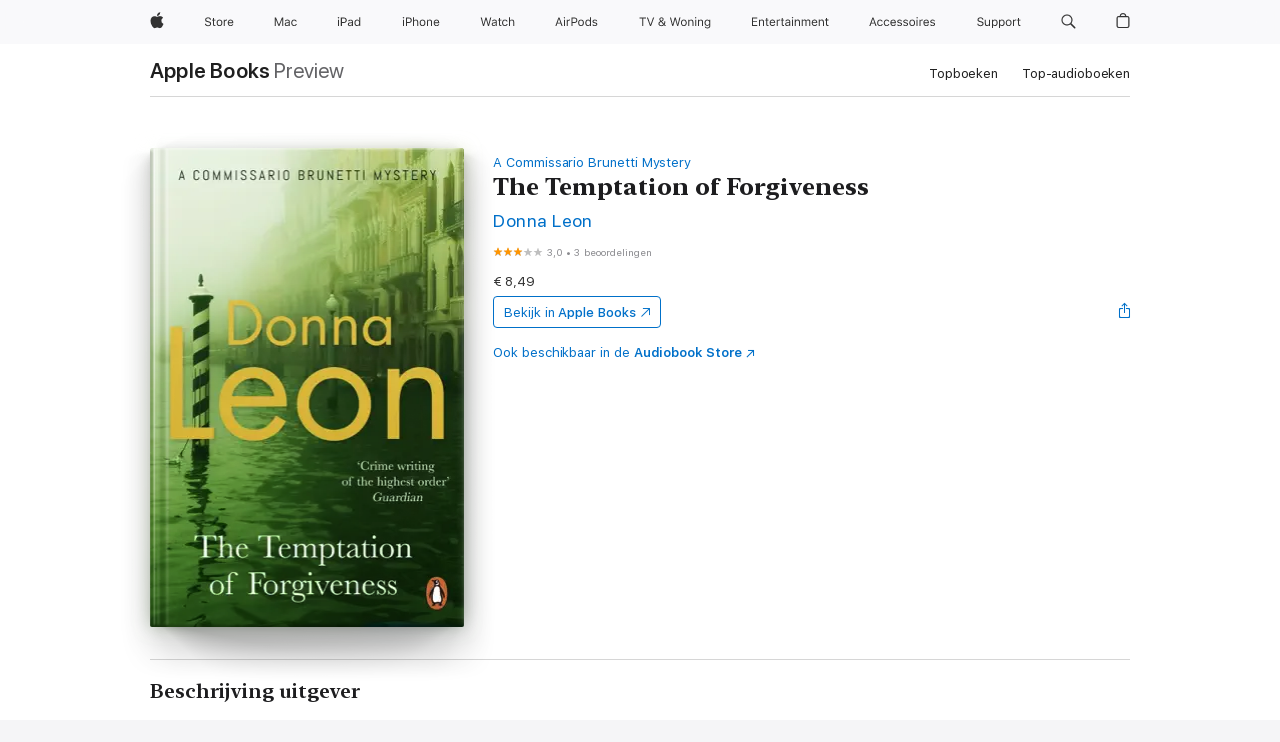

--- FILE ---
content_type: text/html
request_url: https://books.apple.com/nl/book/the-temptation-of-forgiveness/id1313604943
body_size: 44789
content:
<!DOCTYPE html><html  dir="ltr" lang="nl-NL"><head>
    <meta charset="utf-8">
    <meta http-equiv="X-UA-Compatible" content="IE=edge">
    <meta name="viewport" content="width=device-width, initial-scale=1, viewport-fit=cover">
    <meta name="applicable-device" content="pc,mobile">

    <script id="perfkit">window.initialPageRequestTime = +new Date();</script>
    <link rel="preconnect" href="https://amp-api.books.apple.com" crossorigin="">
<link rel="preconnect" href="https://is1-ssl.mzstatic.com" crossorigin="">
<link rel="preconnect" href="https://is2-ssl.mzstatic.com" crossorigin="">
<link rel="preconnect" href="https://is3-ssl.mzstatic.com" crossorigin="">
<link rel="preconnect" href="https://is4-ssl.mzstatic.com" crossorigin="">
<link rel="preconnect" href="https://is5-ssl.mzstatic.com" crossorigin="">
<link rel="preconnect" href="https://xp.apple.com" crossorigin="">
<link rel="preconnect" href="https://js-cdn.music.apple.com" crossorigin="">
<link rel="preconnect" href="https://www.apple.com" crossorigin="">
    
<meta name="web-experience-app/config/environment" content="%7B%22appVersion%22%3A1%2C%22modulePrefix%22%3A%22web-experience-app%22%2C%22environment%22%3A%22production%22%2C%22rootURL%22%3A%22%2F%22%2C%22locationType%22%3A%22history-hash-router-scroll%22%2C%22historySupportMiddleware%22%3Atrue%2C%22EmberENV%22%3A%7B%22FEATURES%22%3A%7B%7D%2C%22EXTEND_PROTOTYPES%22%3A%7B%22Date%22%3Afalse%7D%2C%22_APPLICATION_TEMPLATE_WRAPPER%22%3Afalse%2C%22_DEFAULT_ASYNC_OBSERVERS%22%3Atrue%2C%22_JQUERY_INTEGRATION%22%3Afalse%2C%22_TEMPLATE_ONLY_GLIMMER_COMPONENTS%22%3Atrue%7D%2C%22APP%22%3A%7B%22PROGRESS_BAR_DELAY%22%3A3000%2C%22CLOCK_INTERVAL%22%3A1000%2C%22LOADING_SPINNER_SPY%22%3Atrue%2C%22BREAKPOINTS%22%3A%7B%22large%22%3A%7B%22min%22%3A1069%2C%22content%22%3A980%7D%2C%22medium%22%3A%7B%22min%22%3A735%2C%22max%22%3A1068%2C%22content%22%3A692%7D%2C%22small%22%3A%7B%22min%22%3A320%2C%22max%22%3A734%2C%22content%22%3A280%7D%7D%2C%22buildVariant%22%3A%22books%22%2C%22name%22%3A%22web-experience-app%22%2C%22version%22%3A%222548.0.0%2B0b472053%22%7D%2C%22MEDIA_API%22%3A%7B%22token%22%3A%22eyJhbGciOiJFUzI1NiIsInR5cCI6IkpXVCIsImtpZCI6IkNOM1dVNkVKTzEifQ.eyJpc3MiOiJOVjBTRVdHRlNSIiwiaWF0IjoxNzY0NzIyNzU2LCJleHAiOjE3NzE5ODAzNTYsInJvb3RfaHR0cHNfb3JpZ2luIjpbImFwcGxlLmNvbSJdfQ.Y-cFl9j5HGWR1S_YFqK_Hy1qwk1hW9aBvWtIfb4iDzMDCQO9JcdexCvQGzSRxWYIEXS3JtD3vpWxYDj3puQYsA%22%7D%2C%22i18n%22%3A%7B%22defaultLocale%22%3A%22en-gb%22%2C%22useDevLoc%22%3Afalse%2C%22pathToLocales%22%3A%22dist%2Flocales%22%7D%2C%22MEDIA_ARTWORK%22%3A%7B%22BREAKPOINTS%22%3A%7B%22large%22%3A%7B%22min%22%3A1069%2C%22content%22%3A980%7D%2C%22medium%22%3A%7B%22min%22%3A735%2C%22max%22%3A1068%2C%22content%22%3A692%7D%2C%22small%22%3A%7B%22min%22%3A320%2C%22max%22%3A734%2C%22content%22%3A280%7D%7D%7D%2C%22API%22%3A%7B%22BookHost%22%3A%22https%3A%2F%2Famp-api.books.apple.com%22%2C%22obcMetadataBaseUrl%22%3A%22%2Fapi%2Fbooks-metadata%22%2C%22globalElementsPath%22%3A%22%2Fglobal-elements%22%7D%2C%22fastboot%22%3A%7B%22hostWhitelist%22%3A%5B%7B%7D%5D%7D%2C%22ember-short-number%22%3A%7B%22locales%22%3A%5B%22ar-dz%22%2C%22ar-bh%22%2C%22ar-eg%22%2C%22ar-iq%22%2C%22ar-jo%22%2C%22ar-kw%22%2C%22ar-lb%22%2C%22ar-ly%22%2C%22ar-ma%22%2C%22ar-om%22%2C%22ar-qa%22%2C%22ar-sa%22%2C%22ar-sd%22%2C%22ar-sy%22%2C%22ar-tn%22%2C%22ar-ae%22%2C%22ar-ye%22%2C%22he-il%22%2C%22iw-il%22%2C%22ca-es%22%2C%22cs-cz%22%2C%22da-dk%22%2C%22de-ch%22%2C%22de-de%22%2C%22el-gr%22%2C%22en-au%22%2C%22en-ca%22%2C%22en-gb%22%2C%22en-us%22%2C%22es-419%22%2C%22es-es%22%2C%22es-mx%22%2C%22es-xl%22%2C%22et-ee%22%2C%22fi-fi%22%2C%22fr-ca%22%2C%22fr-fr%22%2C%22hi-in%22%2C%22hr-hr%22%2C%22hu-hu%22%2C%22id-id%22%2C%22is-is%22%2C%22it-it%22%2C%22iw-il%22%2C%22ja-jp%22%2C%22ko-kr%22%2C%22lt-lt%22%2C%22lv-lv%22%2C%22ms-my%22%2C%22nl-nl%22%2C%22no-no%22%2C%22no-nb%22%2C%22nb-no%22%2C%22pl-pl%22%2C%22pt-br%22%2C%22pt-pt%22%2C%22ro-ro%22%2C%22ru-ru%22%2C%22sk-sk%22%2C%22sv-se%22%2C%22th-th%22%2C%22tr-tr%22%2C%22uk-ua%22%2C%22vi-vi%22%2C%22vi-vn%22%2C%22zh-cn%22%2C%22zh-hans%22%2C%22zh-hans-cn%22%2C%22zh-hant%22%2C%22zh-hant-hk%22%2C%22zh-hant-tw%22%2C%22zh-hk%22%2C%22zh-tw%22%2C%22ar%22%2C%22ca%22%2C%22cs%22%2C%22da%22%2C%22de%22%2C%22el%22%2C%22en%22%2C%22es%22%2C%22fi%22%2C%22fr%22%2C%22he%22%2C%22hi%22%2C%22hr%22%2C%22hu%22%2C%22id%22%2C%22is%22%2C%22it%22%2C%22ja%22%2C%22ko%22%2C%22lt%22%2C%22lv%22%2C%22ms%22%2C%22nb%22%2C%22nl%22%2C%22no%22%2C%22pl%22%2C%22pt%22%2C%22ro%22%2C%22ru%22%2C%22sk%22%2C%22sv%22%2C%22th%22%2C%22tr%22%2C%22uk%22%2C%22vi%22%2C%22zh%22%5D%7D%2C%22ember-cli-mirage%22%3A%7B%22enabled%22%3Afalse%2C%22usingProxy%22%3Afalse%2C%22useDefaultPassthroughs%22%3Atrue%7D%2C%22BREAKPOINTS%22%3A%7B%22large%22%3A%7B%22min%22%3A1069%2C%22content%22%3A980%7D%2C%22medium%22%3A%7B%22min%22%3A735%2C%22max%22%3A1068%2C%22content%22%3A692%7D%2C%22small%22%3A%7B%22min%22%3A320%2C%22max%22%3A734%2C%22content%22%3A280%7D%7D%2C%22METRICS%22%3A%7B%22variant%22%3A%22web%22%2C%22baseFields%22%3A%7B%22appName%22%3A%22web-experience-app%22%2C%22constraintProfiles%22%3A%5B%22AMPWeb%22%5D%7D%2C%22clickstream%22%3A%7B%22enabled%22%3Atrue%2C%22topic%22%3A%5B%22xp_amp_web_exp%22%5D%2C%22autoTrackClicks%22%3Atrue%7D%2C%22performance%22%3A%7B%22enabled%22%3Atrue%2C%22topic%22%3A%22xp_amp_bookstore_perf%22%7D%7D%2C%22MEDIA_SHELF%22%3A%7B%22GRID_CONFIG%22%3A%7B%22books-brick-row%22%3A%7B%22small%22%3A1%2C%22medium%22%3A2%2C%22large%22%3A3%7D%2C%22story%22%3A%7B%22small%22%3A1%2C%22medium%22%3A2%2C%22large%22%3A3%7D%2C%22small-brick%22%3A%7B%22small%22%3A1%2C%22medium%22%3A2%2C%22large%22%3A3%7D%2C%22editorial-lockup-large%22%3A%7B%22small%22%3A1%2C%22medium%22%3A2%2C%22large%22%3A2%7D%2C%22editorial-lockup-medium%22%3A%7B%22small%22%3A1%2C%22medium%22%3A2%2C%22large%22%3A3%7D%2C%22large-brick%22%3A%7B%22small%22%3A1%2C%22medium%22%3A1%2C%22large%22%3A2%7D%2C%22lockup-small%22%3A%7B%22small%22%3A1%2C%22medium%22%3A2%2C%22large%22%3A3%7D%2C%22lockup-large%22%3A%7B%22small%22%3A1%2C%22medium%22%3A3%2C%22large%22%3A4%7D%2C%22posters%22%3A%7B%22small%22%3A1%2C%22medium%22%3A1%2C%22large%22%3A2%7D%2C%22breakout-large%22%3A%7B%22small%22%3A1%2C%22medium%22%3A1%2C%22large%22%3A1%7D%7D%2C%22BREAKPOINTS%22%3A%7B%22large%22%3A%7B%22min%22%3A1069%2C%22content%22%3A980%7D%2C%22medium%22%3A%7B%22min%22%3A735%2C%22max%22%3A1068%2C%22content%22%3A692%7D%2C%22small%22%3A%7B%22min%22%3A320%2C%22max%22%3A734%2C%22content%22%3A280%7D%7D%7D%2C%22SASSKIT_GENERATOR%22%3A%7B%22VIEWPORT_CONFIG%22%3A%7B%22BREAKPOINTS%22%3A%7B%22large%22%3A%7B%22min%22%3A1069%2C%22content%22%3A980%7D%2C%22medium%22%3A%7B%22min%22%3A735%2C%22max%22%3A1068%2C%22content%22%3A692%7D%2C%22small%22%3A%7B%22min%22%3A320%2C%22max%22%3A734%2C%22content%22%3A280%7D%7D%7D%7D%2C%22features%22%3A%7B%22BUILD_VARIANT_APPS%22%3Afalse%2C%22BUILD_VARIANT_BOOKS%22%3Atrue%2C%22BUILD_VARIANT_FITNESS%22%3Afalse%2C%22BUILD_VARIANT_PODCASTS%22%3Afalse%2C%22BUILD_VARIANT_ITUNES%22%3Afalse%2C%22TV%22%3Afalse%2C%22PODCASTS%22%3Afalse%2C%22BOOKS%22%3Atrue%2C%22APPS%22%3Afalse%2C%22ARTISTS%22%3Afalse%2C%22DEEPLINK_ROUTE%22%3Afalse%2C%22EMBER_DATA%22%3Afalse%2C%22CHARTS%22%3Atrue%2C%22FITNESS%22%3Afalse%2C%22SHARE_UI%22%3Atrue%2C%22SEPARATE_RTL_STYLESHEET%22%3Atrue%7D%2C%22%40amp%2Fember-ui-global-elements%22%3A%7B%22useFooterWithoutRefundLink%22%3Atrue%7D%2C%22ember-cli-content-security-policy%22%3A%7B%22policy%22%3A%22upgrade-insecure-requests%20%3B%20default-src%20'none'%3B%20img-src%20'self'%20https%3A%2F%2F*.apple.com%20https%3A%2F%2F*.mzstatic.com%20data%3A%3B%20style-src%20'self'%20https%3A%2F%2F*.apple.com%20'unsafe-inline'%3B%20font-src%20'self'%20https%3A%2F%2F*.apple.com%3B%20media-src%20'self'%20https%3A%2F%2F*.apple.com%20blob%3A%3B%20connect-src%20'self'%20https%3A%2F%2F*.apple.com%20https%3A%2F%2F*.mzstatic.com%3B%20script-src%20'self'%20https%3A%2F%2F*.apple.com%20'unsafe-eval'%20'sha256-4ywTGAe4rEpoHt8XkjbkdOWklMJ%2F1Py%2Fx6b3%2FaGbtSQ%3D'%3B%20frame-src%20'self'%20https%3A%2F%2F*.apple.com%20itmss%3A%20itms-appss%3A%20itms-bookss%3A%20itms-itunesus%3A%20itms-messagess%3A%20itms-podcasts%3A%20itms-watchs%3A%20macappstores%3A%20musics%3A%20apple-musics%3A%20podcasts%3A%20videos%3A%3B%22%2C%22reportOnly%22%3Afalse%7D%2C%22exportApplicationGlobal%22%3Afalse%7D">
<!-- EMBER_CLI_FASTBOOT_TITLE --><link rel="stylesheet preload" name="fonts" href="//www.apple.com/wss/fonts?families=SF+Pro,v2|SF+Pro+Icons,v1|SF+Pro+Rounded,v1|New+York+Small,v1|New+York+Medium,v1" as="style"><link rel="stylesheet" type="text/css" href="https://www.apple.com/api-www/global-elements/global-header/v1/assets/globalheader.css" data-global-elements-nav-styles>
<link rel="stylesheet" type="text/css" href="/global-elements/2426.0.0/nl_NL/ac-global-footer.ec11165b7046eeda9654515512b0e174.css" data-global-elements-footer-styles>
<meta name="ac-gn-search-suggestions-enabled" content="false"/>
<meta name="globalnav-search-suggestions-enabled" content="false"/>
    <title>
      ‎The Temptation of Forgiveness van Donna Leon op Apple Books
    </title>
      <meta name="keywords" content="download, The Temptation of Forgiveness, boeken op iphone, ipad, Mac, Apple Books">

      <meta name="description" content="<b>'Donna Leon has a wonderful feel for the hidden evils that lie below the façade of the magical city' </b><i>The Times</i><br /><br />Important information is leaking from inside the Venetian Questura, and Commissario Guido Brunetti is tasked with uncovering the culprit. But before Brunetti can be…">

<!---->
      <link rel="canonical" href="https://books.apple.com/nl/book/the-temptation-of-forgiveness/id1313604943">

      <link rel="icon" sizes="48x48" href="https://books.apple.com/assets/images/favicon/favicon-books-48-a8eb8171a8d912ed29d99e7a134953d3.png" type="image/png">

<!---->
<!---->
      <meta name="apple:content_id" content="1313604943">

<!---->
      <script name="schema:book" type="application/ld+json">
        {"@context":"http://schema.org","@type":"Book","additionalType":"Product","author":"Donna Leon","bookFormat":"EBook","datePublished":"2018-04-05T00:00:00.000Z","description":"&lt;b&gt;'Donna Leon has a wonderful feel for the hidden evils that lie below the façade of the magical city' &lt;/b&gt;&lt;i&gt;The Times&lt;/i&gt;&lt;br /&gt;&lt;br /&gt;Important information is leaking from inside the Venetian Questura, and Commissario Guido Brunetti is tasked with uncovering the culprit. But before Brunetti can be…","genre":["Politie-procedures","Boeken","Detectives en thrillers","Fictie en literatuur"],"image":"https://is1-ssl.mzstatic.com/image/thumb/Publication126/v4/57/60/6a/57606aa9-c15a-8c16-30c0-df481f05495d/9781473559202.jpg/1200x630wz.png","inLanguage":"en-US","isbn":"9781473559202","name":"The Temptation of Forgiveness","numberOfPages":320,"publisher":"Random House","thumbnailUrl":["https://is1-ssl.mzstatic.com/image/thumb/Publication126/v4/57/60/6a/57606aa9-c15a-8c16-30c0-df481f05495d/9781473559202.jpg/1200x675wz.jpg","https://is1-ssl.mzstatic.com/image/thumb/Publication126/v4/57/60/6a/57606aa9-c15a-8c16-30c0-df481f05495d/9781473559202.jpg/1200x900wz.jpg","https://is1-ssl.mzstatic.com/image/thumb/Publication126/v4/57/60/6a/57606aa9-c15a-8c16-30c0-df481f05495d/9781473559202.jpg/1200x1200wz.jpg"],"isPartof":{"@type":"BookSeries","name":"A Commissario Brunetti Mystery"},"offers":{"@type":"Offer","price":8.49,"priceCurrency":"EUR","hasMerchantReturnPolicy":{"@type":"MerchantReturnPolicy","returnPolicyCategory":"https://schema.org/MerchantReturnNotPermitted","merchantReturnDays":0}},"aggregateRating":{"@type":"AggregateRating","ratingValue":3,"reviewCount":3}}
      </script>

        <meta property="al:ios:app_store_id" content="364709193">
        <meta property="al:ios:app_name" content="Apple Books">

        <meta property="og:title" content="‎The Temptation of Forgiveness">
        <meta property="og:description" content="‎Detectives en thrillers · 2018">
        <meta property="og:site_name" content="Apple Books">
        <meta property="og:url" content="https://books.apple.com/nl/book/the-temptation-of-forgiveness/id1313604943">
        <meta property="og:image" content="https://is1-ssl.mzstatic.com/image/thumb/Publication126/v4/57/60/6a/57606aa9-c15a-8c16-30c0-df481f05495d/9781473559202.jpg/1200x630wz.png">
        <meta property="og:image:alt" content="The Temptation of Forgiveness van Donna Leon op Apple Books">
        <meta property="og:image:type" content="image/png">
        <meta property="og:image:width" content="1200">
        <meta property="og:image:height" content="630">
        <meta property="og:image:secure_url" content="https://is1-ssl.mzstatic.com/image/thumb/Publication126/v4/57/60/6a/57606aa9-c15a-8c16-30c0-df481f05495d/9781473559202.jpg/1200x630wz.png">
        <meta property="og:type" content="book">
        <meta property="og:locale" content="nl_NL">

        <meta name="twitter:title" content="‎The Temptation of Forgiveness">
        <meta name="twitter:description" content="‎Detectives en thrillers · 2018">
        <meta name="twitter:site" content="@AppleBooks">
        <meta name="twitter:card" content="summary_large_image">
        <meta name="twitter:image" content="https://is1-ssl.mzstatic.com/image/thumb/Publication126/v4/57/60/6a/57606aa9-c15a-8c16-30c0-df481f05495d/9781473559202.jpg/1200x600wz.png">
        <meta name="twitter:image:alt" content="The Temptation of Forgiveness van Donna Leon op Apple Books">

<!---->
    <meta name="version" content="2548.0.0">
    <!-- @@HEAD@@ -->
    <script src="https://js-cdn.music.apple.com/musickit/v2/amp/musickit.js?t=1764722790239"></script>

    <link integrity="" rel="stylesheet" href="/assets/web-experience-app-real-f1ca40148188f63f7dd2cd7d4d6d7e05.css" data-rtl="/assets/web-experience-rtl-app-dc89d135bf4a79beed79bacafc906bdf.css">

    
  </head>
  <body class="no-js no-touch globalnav-scrim">
    <script type="x/boundary" id="fastboot-body-start"></script><div id="globalheader"><aside id="globalmessage-segment" lang="nl-NL" dir="ltr" class="globalmessage-segment"><ul data-strings="{&quot;view&quot;:&quot;{%STOREFRONT%} Start Store&quot;,&quot;segments&quot;:{&quot;smb&quot;:&quot;Start Store voor bedrijven&quot;,&quot;eduInd&quot;:&quot;Start Store voor het onderwijs&quot;,&quot;other&quot;:&quot;Start Store&quot;},&quot;exit&quot;:&quot;Sluit af&quot;}" class="globalmessage-segment-content"></ul></aside><nav id="globalnav" lang="nl-NL" dir="ltr" aria-label="Algemeen" data-analytics-element-engagement-start="globalnav:onFlyoutOpen" data-analytics-element-engagement-end="globalnav:onFlyoutClose" data-store-api="https://www.apple.com/[storefront]/shop/bag/status" data-analytics-activitymap-region-id="global nav" data-analytics-region="global nav" class="globalnav no-js   "><div class="globalnav-content"><div class="globalnav-item globalnav-menuback"><button aria-label="Hoofdmenu" class="globalnav-menuback-button"><span class="globalnav-chevron-icon"><svg height="48" viewbox="0 0 9 48" width="9" xmlns="http://www.w3.org/2000/svg"><path d="m1.5618 24.0621 6.5581-6.4238c.2368-.2319.2407-.6118.0088-.8486-.2324-.2373-.6123-.2407-.8486-.0088l-7 6.8569c-.1157.1138-.1807.2695-.1802.4316.001.1621.0674.3174.1846.4297l7 6.7241c.1162.1118.2661.1675.4155.1675.1577 0 .3149-.062.4326-.1846.2295-.2388.2222-.6187-.0171-.8481z"/></svg></span></button></div><ul id="globalnav-list" class="globalnav-list"><li data-analytics-element-engagement="globalnav hover - apple" class="
				globalnav-item
				globalnav-item-apple
				
				
			"><a href="https://www.apple.com/nl/" data-globalnav-item-name="apple" data-analytics-title="apple home" aria-label="Apple" class="globalnav-link globalnav-link-apple"><span class="globalnav-image-regular globalnav-link-image"><svg height="44" viewbox="0 0 14 44" width="14" xmlns="http://www.w3.org/2000/svg"><path d="m13.0729 17.6825a3.61 3.61 0 0 0 -1.7248 3.0365 3.5132 3.5132 0 0 0 2.1379 3.2223 8.394 8.394 0 0 1 -1.0948 2.2618c-.6816.9812-1.3943 1.9623-2.4787 1.9623s-1.3633-.63-2.613-.63c-1.2187 0-1.6525.6507-2.644.6507s-1.6834-.9089-2.4787-2.0243a9.7842 9.7842 0 0 1 -1.6628-5.2776c0-3.0984 2.014-4.7405 3.9969-4.7405 1.0535 0 1.9314.6919 2.5924.6919.63 0 1.6112-.7333 2.8092-.7333a3.7579 3.7579 0 0 1 3.1604 1.5802zm-3.7284-2.8918a3.5615 3.5615 0 0 0 .8469-2.22 1.5353 1.5353 0 0 0 -.031-.32 3.5686 3.5686 0 0 0 -2.3445 1.2084 3.4629 3.4629 0 0 0 -.8779 2.1585 1.419 1.419 0 0 0 .031.2892 1.19 1.19 0 0 0 .2169.0207 3.0935 3.0935 0 0 0 2.1586-1.1368z"/></svg></span><span class="globalnav-image-compact globalnav-link-image"><svg height="48" viewbox="0 0 17 48" width="17" xmlns="http://www.w3.org/2000/svg"><path d="m15.5752 19.0792a4.2055 4.2055 0 0 0 -2.01 3.5376 4.0931 4.0931 0 0 0 2.4908 3.7542 9.7779 9.7779 0 0 1 -1.2755 2.6351c-.7941 1.1431-1.6244 2.2862-2.8878 2.2862s-1.5883-.734-3.0443-.734c-1.42 0-1.9252.7581-3.08.7581s-1.9611-1.0589-2.8876-2.3584a11.3987 11.3987 0 0 1 -1.9373-6.1487c0-3.61 2.3464-5.523 4.6566-5.523 1.2274 0 2.25.8062 3.02.8062.734 0 1.8771-.8543 3.2729-.8543a4.3778 4.3778 0 0 1 3.6822 1.841zm-6.8586-2.0456a1.3865 1.3865 0 0 1 -.2527-.024 1.6557 1.6557 0 0 1 -.0361-.337 4.0341 4.0341 0 0 1 1.0228-2.5148 4.1571 4.1571 0 0 1 2.7314-1.4078 1.7815 1.7815 0 0 1 .0361.373 4.1487 4.1487 0 0 1 -.9867 2.587 3.6039 3.6039 0 0 1 -2.5148 1.3236z"/></svg></span><span class="globalnav-link-text">Apple</span></a></li><li data-topnav-flyout-item="menu" data-topnav-flyout-label="Menu" role="none" class="globalnav-item globalnav-menu"><div data-topnav-flyout="menu" class="globalnav-flyout"><div class="globalnav-menu-list"><div data-analytics-element-engagement="globalnav hover - store" class="
				globalnav-item
				globalnav-item-store
				globalnav-item-menu
				
			"><ul role="none" class="globalnav-submenu-trigger-group"><li class="globalnav-submenu-trigger-item"><a href="https://www.apple.com/nl/shop/goto/store" data-globalnav-item-name="store" data-topnav-flyout-trigger-compact data-analytics-title="store" data-analytics-element-engagement="hover - store" aria-label="Store" class="globalnav-link globalnav-submenu-trigger-link globalnav-link-store"><span class="globalnav-link-text-container"><span class="globalnav-image-regular globalnav-link-image"><svg height="44" viewbox="0 0 30 44" width="30" xmlns="http://www.w3.org/2000/svg"><path d="m26.5679 20.4629c1.002 0 1.67.738 1.693 1.857h-3.48c.076-1.119.779-1.857 1.787-1.857zm2.754 2.672v-.387c0-1.963-1.037-3.176-2.742-3.176-1.735 0-2.848 1.289-2.848 3.276 0 1.998 1.096 3.263 2.848 3.263 1.383 0 2.367-.668 2.66-1.746h-1.008c-.264.557-.814.856-1.629.856-1.072 0-1.769-.791-1.822-2.039v-.047zm-9.547-3.451h.96v.937h.094c.188-.615.914-1.049 1.752-1.049.164 0 .375.012.504.03v1.007c-.082-.023-.445-.058-.644-.058-.961 0-1.659 1.098-1.659 1.535v3.914h-1.007zm-4.27 5.519c-1.195 0-1.869-.867-1.869-2.361 0-1.5.674-2.361 1.869-2.361 1.196 0 1.87.861 1.87 2.361 0 1.494-.674 2.361-1.87 2.361zm0-5.631c-1.798 0-2.912 1.237-2.912 3.27 0 2.027 1.114 3.269 2.912 3.269 1.799 0 2.913-1.242 2.913-3.269 0-2.033-1.114-3.27-2.913-3.27zm-5.478-1.475v1.635h1.407v.843h-1.407v3.575c0 .744.282 1.06.938 1.06.182 0 .281-.006.469-.023v.849c-.199.035-.393.059-.592.059-1.301 0-1.822-.481-1.822-1.688v-3.832h-1.02v-.843h1.02v-1.635zm-8.103 5.694c.129.885.973 1.447 2.174 1.447 1.137 0 1.975-.615 1.975-1.453 0-.72-.527-1.177-1.693-1.47l-1.084-.282c-1.53-.386-2.192-1.078-2.192-2.279 0-1.436 1.201-2.408 2.988-2.408 1.635 0 2.854.972 2.942 2.338h-1.061c-.146-.867-.861-1.383-1.916-1.383-1.125 0-1.869.562-1.869 1.418 0 .662.463 1.043 1.629 1.342l.885.234c1.752.439 2.455 1.119 2.455 2.361 0 1.553-1.225 2.543-3.158 2.543-1.793 0-3.03-.949-3.141-2.408z"/></svg></span><span class="globalnav-link-text">Store</span></span></a></li></ul></div><div data-analytics-element-engagement="globalnav hover - mac" class="
				globalnav-item
				globalnav-item-mac
				globalnav-item-menu
				
			"><ul role="none" class="globalnav-submenu-trigger-group"><li class="globalnav-submenu-trigger-item"><a href="https://www.apple.com/nl/mac/" data-globalnav-item-name="mac" data-topnav-flyout-trigger-compact data-analytics-title="mac" data-analytics-element-engagement="hover - mac" aria-label="Mac" class="globalnav-link globalnav-submenu-trigger-link globalnav-link-mac"><span class="globalnav-link-text-container"><span class="globalnav-image-regular globalnav-link-image"><svg height="44" viewbox="0 0 23 44" width="23" xmlns="http://www.w3.org/2000/svg"><path d="m8.1558 25.9987v-6.457h-.0703l-2.666 6.457h-.8907l-2.666-6.457h-.0703v6.457h-.9844v-8.4551h1.2246l2.8945 7.0547h.0938l2.8945-7.0547h1.2246v8.4551zm2.5166-1.7696c0-1.1309.832-1.7812 2.3027-1.8691l1.8223-.1113v-.5742c0-.7793-.4863-1.207-1.4297-1.207-.7559 0-1.2832.2871-1.4238.7852h-1.0195c.1348-1.0137 1.1309-1.6816 2.4785-1.6816 1.541 0 2.4023.791 2.4023 2.1035v4.3242h-.9609v-.9318h-.0938c-.4102.6738-1.1016 1.043-1.9453 1.043-1.2246 0-2.1328-.7266-2.1328-1.8809zm4.125-.5859v-.5801l-1.6992.1113c-.9609.0645-1.3828.3984-1.3828 1.0312 0 .6445.5449 1.0195 1.2773 1.0195 1.0371.0001 1.8047-.6796 1.8047-1.5819zm6.958-2.0273c-.1641-.627-.7207-1.1367-1.6289-1.1367-1.1367 0-1.8516.9082-1.8516 2.3379 0 1.459.7266 2.3848 1.8516 2.3848.8496 0 1.4414-.3926 1.6289-1.1074h1.0195c-.1816 1.1602-1.125 2.0156-2.6426 2.0156-1.7695 0-2.9004-1.2832-2.9004-3.293 0-1.9688 1.125-3.2461 2.8945-3.2461 1.5352 0 2.4727.9199 2.6484 2.0449z"/></svg></span><span class="globalnav-link-text">Mac</span></span></a></li></ul></div><div data-analytics-element-engagement="globalnav hover - ipad" class="
				globalnav-item
				globalnav-item-ipad
				globalnav-item-menu
				
			"><ul role="none" class="globalnav-submenu-trigger-group"><li class="globalnav-submenu-trigger-item"><a href="https://www.apple.com/nl/ipad/" data-globalnav-item-name="ipad" data-topnav-flyout-trigger-compact data-analytics-title="ipad" data-analytics-element-engagement="hover - ipad" aria-label="iPad" class="globalnav-link globalnav-submenu-trigger-link globalnav-link-ipad"><span class="globalnav-link-text-container"><span class="globalnav-image-regular globalnav-link-image"><svg height="44" viewbox="0 0 24 44" width="24" xmlns="http://www.w3.org/2000/svg"><path d="m14.9575 23.7002c0 .902-.768 1.582-1.805 1.582-.732 0-1.277-.375-1.277-1.02 0-.632.422-.966 1.383-1.031l1.699-.111zm-1.395-4.072c-1.347 0-2.343.668-2.478 1.681h1.019c.141-.498.668-.785 1.424-.785.944 0 1.43.428 1.43 1.207v.574l-1.822.112c-1.471.088-2.303.738-2.303 1.869 0 1.154.908 1.881 2.133 1.881.844 0 1.535-.369 1.945-1.043h.094v.931h.961v-4.324c0-1.312-.862-2.103-2.403-2.103zm6.769 5.575c-1.155 0-1.846-.885-1.846-2.361 0-1.471.697-2.362 1.846-2.362 1.142 0 1.857.914 1.857 2.362 0 1.459-.709 2.361-1.857 2.361zm1.834-8.027v3.503h-.088c-.358-.691-1.102-1.107-1.981-1.107-1.605 0-2.654 1.289-2.654 3.27 0 1.986 1.037 3.269 2.654 3.269.873 0 1.623-.416 2.022-1.119h.093v1.008h.961v-8.824zm-15.394 4.869h-1.863v-3.563h1.863c1.225 0 1.899.639 1.899 1.799 0 1.119-.697 1.764-1.899 1.764zm.276-4.5h-3.194v8.455h1.055v-3.018h2.127c1.588 0 2.719-1.119 2.719-2.701 0-1.611-1.108-2.736-2.707-2.736zm-6.064 8.454h1.008v-6.316h-1.008zm-.199-8.237c0-.387.316-.704.703-.704s.703.317.703.704c0 .386-.316.703-.703.703s-.703-.317-.703-.703z"/></svg></span><span class="globalnav-link-text">iPad</span></span></a></li></ul></div><div data-analytics-element-engagement="globalnav hover - iphone" class="
				globalnav-item
				globalnav-item-iphone
				globalnav-item-menu
				
			"><ul role="none" class="globalnav-submenu-trigger-group"><li class="globalnav-submenu-trigger-item"><a href="https://www.apple.com/nl/iphone/" data-globalnav-item-name="iphone" data-topnav-flyout-trigger-compact data-analytics-title="iphone" data-analytics-element-engagement="hover - iphone" aria-label="iPhone" class="globalnav-link globalnav-submenu-trigger-link globalnav-link-iphone"><span class="globalnav-link-text-container"><span class="globalnav-image-regular globalnav-link-image"><svg height="44" viewbox="0 0 38 44" width="38" xmlns="http://www.w3.org/2000/svg"><path d="m32.7129 22.3203h3.48c-.023-1.119-.691-1.857-1.693-1.857-1.008 0-1.711.738-1.787 1.857zm4.459 2.045c-.293 1.078-1.277 1.746-2.66 1.746-1.752 0-2.848-1.266-2.848-3.264 0-1.986 1.113-3.275 2.848-3.275 1.705 0 2.742 1.213 2.742 3.176v.386h-4.541v.047c.053 1.248.75 2.039 1.822 2.039.815 0 1.366-.298 1.629-.855zm-12.282-4.682h.961v.996h.094c.316-.697.932-1.107 1.898-1.107 1.418 0 2.209.838 2.209 2.338v4.09h-1.007v-3.844c0-1.137-.481-1.676-1.489-1.676s-1.658.674-1.658 1.781v3.739h-1.008zm-2.499 3.158c0-1.5-.674-2.361-1.869-2.361-1.196 0-1.87.861-1.87 2.361 0 1.495.674 2.362 1.87 2.362 1.195 0 1.869-.867 1.869-2.362zm-4.782 0c0-2.033 1.114-3.269 2.913-3.269 1.798 0 2.912 1.236 2.912 3.269 0 2.028-1.114 3.27-2.912 3.27-1.799 0-2.913-1.242-2.913-3.27zm-6.636-5.666h1.008v3.504h.093c.317-.697.979-1.107 1.946-1.107 1.336 0 2.179.855 2.179 2.338v4.09h-1.007v-3.844c0-1.119-.504-1.676-1.459-1.676-1.131 0-1.752.715-1.752 1.781v3.739h-1.008zm-6.015 4.87h1.863c1.202 0 1.899-.645 1.899-1.764 0-1.16-.674-1.799-1.899-1.799h-1.863zm2.139-4.5c1.599 0 2.707 1.125 2.707 2.736 0 1.582-1.131 2.701-2.719 2.701h-2.127v3.018h-1.055v-8.455zm-6.114 8.454h1.008v-6.316h-1.008zm-.2-8.238c0-.386.317-.703.703-.703.387 0 .704.317.704.703 0 .387-.317.704-.704.704-.386 0-.703-.317-.703-.704z"/></svg></span><span class="globalnav-link-text">iPhone</span></span></a></li></ul></div><div data-analytics-element-engagement="globalnav hover - watch" class="
				globalnav-item
				globalnav-item-watch
				globalnav-item-menu
				
			"><ul role="none" class="globalnav-submenu-trigger-group"><li class="globalnav-submenu-trigger-item"><a href="https://www.apple.com/nl/watch/" data-globalnav-item-name="watch" data-topnav-flyout-trigger-compact data-analytics-title="watch" data-analytics-element-engagement="hover - watch" aria-label="Watch" class="globalnav-link globalnav-submenu-trigger-link globalnav-link-watch"><span class="globalnav-link-text-container"><span class="globalnav-image-regular globalnav-link-image"><svg height="44" viewbox="0 0 35 44" width="35" xmlns="http://www.w3.org/2000/svg"><path d="m28.9819 17.1758h1.008v3.504h.094c.316-.697.978-1.108 1.945-1.108 1.336 0 2.18.856 2.18 2.338v4.09h-1.008v-3.844c0-1.119-.504-1.675-1.459-1.675-1.131 0-1.752.715-1.752 1.781v3.738h-1.008zm-2.42 4.441c-.164-.627-.721-1.136-1.629-1.136-1.137 0-1.852.908-1.852 2.338 0 1.459.727 2.384 1.852 2.384.849 0 1.441-.392 1.629-1.107h1.019c-.182 1.16-1.125 2.016-2.642 2.016-1.77 0-2.901-1.284-2.901-3.293 0-1.969 1.125-3.247 2.895-3.247 1.535 0 2.472.92 2.648 2.045zm-6.533-3.568v1.635h1.407v.844h-1.407v3.574c0 .744.282 1.06.938 1.06.182 0 .281-.006.469-.023v.85c-.2.035-.393.058-.592.058-1.301 0-1.822-.48-1.822-1.687v-3.832h-1.02v-.844h1.02v-1.635zm-4.2 5.596v-.58l-1.699.111c-.961.064-1.383.398-1.383 1.031 0 .645.545 1.02 1.277 1.02 1.038 0 1.805-.68 1.805-1.582zm-4.125.586c0-1.131.832-1.782 2.303-1.869l1.822-.112v-.574c0-.779-.486-1.207-1.43-1.207-.755 0-1.283.287-1.423.785h-1.02c.135-1.014 1.131-1.682 2.479-1.682 1.541 0 2.402.792 2.402 2.104v4.324h-.961v-.931h-.094c-.41.673-1.101 1.043-1.945 1.043-1.225 0-2.133-.727-2.133-1.881zm-7.684 1.769h-.996l-2.303-8.455h1.101l1.682 6.873h.07l1.893-6.873h1.066l1.893 6.873h.07l1.682-6.873h1.101l-2.302 8.455h-.996l-1.946-6.674h-.07z"/></svg></span><span class="globalnav-link-text">Watch</span></span></a></li></ul></div><div data-analytics-element-engagement="globalnav hover - airpods" class="
				globalnav-item
				globalnav-item-airpods
				globalnav-item-menu
				
			"><ul role="none" class="globalnav-submenu-trigger-group"><li class="globalnav-submenu-trigger-item"><a href="https://www.apple.com/nl/airpods/" data-globalnav-item-name="airpods" data-topnav-flyout-trigger-compact data-analytics-title="airpods" data-analytics-element-engagement="hover - airpods" aria-label="AirPods" class="globalnav-link globalnav-submenu-trigger-link globalnav-link-airpods"><span class="globalnav-link-text-container"><span class="globalnav-image-regular globalnav-link-image"><svg height="44" viewbox="0 0 43 44" width="43" xmlns="http://www.w3.org/2000/svg"><path d="m11.7153 19.6836h.961v.937h.094c.187-.615.914-1.048 1.752-1.048.164 0 .375.011.504.029v1.008c-.082-.024-.446-.059-.645-.059-.961 0-1.658.645-1.658 1.535v3.914h-1.008zm28.135-.111c1.324 0 2.244.656 2.379 1.693h-.996c-.135-.504-.627-.838-1.389-.838-.75 0-1.336.381-1.336.943 0 .434.352.704 1.096.885l.973.235c1.189.287 1.763.802 1.763 1.711 0 1.13-1.095 1.91-2.531 1.91-1.406 0-2.373-.674-2.484-1.723h1.037c.17.533.674.873 1.482.873.85 0 1.459-.404 1.459-.984 0-.434-.328-.727-1.002-.891l-1.084-.264c-1.183-.287-1.722-.796-1.722-1.71 0-1.049 1.013-1.84 2.355-1.84zm-6.665 5.631c-1.155 0-1.846-.885-1.846-2.362 0-1.471.697-2.361 1.846-2.361 1.142 0 1.857.914 1.857 2.361 0 1.459-.709 2.362-1.857 2.362zm1.834-8.028v3.504h-.088c-.358-.691-1.102-1.107-1.981-1.107-1.605 0-2.654 1.289-2.654 3.269 0 1.987 1.037 3.27 2.654 3.27.873 0 1.623-.416 2.022-1.119h.094v1.007h.961v-8.824zm-9.001 8.028c-1.195 0-1.869-.868-1.869-2.362 0-1.5.674-2.361 1.869-2.361 1.196 0 1.869.861 1.869 2.361 0 1.494-.673 2.362-1.869 2.362zm0-5.631c-1.799 0-2.912 1.236-2.912 3.269 0 2.028 1.113 3.27 2.912 3.27s2.912-1.242 2.912-3.27c0-2.033-1.113-3.269-2.912-3.269zm-17.071 6.427h1.008v-6.316h-1.008zm-.199-8.238c0-.387.317-.703.703-.703.387 0 .703.316.703.703s-.316.703-.703.703c-.386 0-.703-.316-.703-.703zm-6.137 4.922 1.324-3.773h.093l1.325 3.773zm1.892-5.139h-1.043l-3.117 8.455h1.107l.85-2.42h3.363l.85 2.42h1.107zm14.868 4.5h-1.864v-3.562h1.864c1.224 0 1.898.639 1.898 1.799 0 1.119-.697 1.763-1.898 1.763zm.275-4.5h-3.193v8.455h1.054v-3.017h2.127c1.588 0 2.719-1.119 2.719-2.701 0-1.612-1.107-2.737-2.707-2.737z"/></svg></span><span class="globalnav-link-text">AirPods</span></span></a></li></ul></div><div data-analytics-element-engagement="globalnav hover - tv-home" class="
				globalnav-item
				globalnav-item-tv-home
				globalnav-item-menu
				
			"><ul role="none" class="globalnav-submenu-trigger-group"><li class="globalnav-submenu-trigger-item"><a href="https://www.apple.com/nl/tv-home/" data-globalnav-item-name="tv-home" data-topnav-flyout-trigger-compact data-analytics-title="tv &amp; home" data-analytics-element-engagement="hover - tv &amp; home" aria-label="TV &amp; Woning" class="globalnav-link globalnav-submenu-trigger-link globalnav-link-tv-home"><span class="globalnav-link-text-container"><span class="globalnav-image-regular globalnav-link-image"><svg height="44" viewbox="0 0 74 44" width="74" xmlns="http://www.w3.org/2000/svg"><path d="m4.2754 26v-7.5059h-2.7246v-.9492h6.5039v.9492h-2.7246v7.5059zm7.7314 0-3.1172-8.4551h1.1074l2.4844 7.0898h.0938l2.4844-7.0898h1.1074l-3.1172 8.4551zm13.981-.8438c-.7207.6328-1.7109 1.002-2.7363 1.002-1.6816 0-2.8594-.9961-2.8594-2.4141 0-1.002.5449-1.7637 1.6758-2.3613.0762-.0352.2344-.1172.3281-.1641-.7793-.8203-1.0605-1.3652-1.0605-1.9805 0-1.084.9199-1.8926 2.1562-1.8926 1.248 0 2.1562.7969 2.1562 1.9043 0 .8672-.5215 1.5-1.8281 2.1855l2.1152 2.2734c.2637-.5273.3984-1.2188.3984-2.2734v-.1465h.9844v.1523c0 1.3125-.2344 2.2676-.6973 2.9824l1.4708 1.5764h-1.3242zm-4.541-1.4824c0 .9492.7676 1.5938 1.8984 1.5938.7676 0 1.5586-.3047 2.0215-.791l-2.3906-2.6133c-.0645.0234-.2168.0996-.2988.1406-.8145.4219-1.2305 1.0078-1.2305 1.6699zm3.2109-4.3886c0-.6562-.4746-1.1016-1.1602-1.1016-.6738 0-1.1543.457-1.1543 1.1133 0 .4688.2402.8789.9082 1.541 1.0313-.5274 1.4063-.9492 1.4063-1.5527zm10.5703 6.7148h-.9961l-2.3027-8.4551h1.1016l1.6816 6.873h.0703l1.8926-6.873h1.0664l1.8926 6.873h.0703l1.6816-6.873h1.1016l-2.3027 8.4551h-.9961l-1.9453-6.6738h-.0703zm7.7139-3.1582c0-2.0332 1.1133-3.2695 2.9121-3.2695s2.9121 1.2363 2.9121 3.2695c0 2.0273-1.1133 3.2695-2.9121 3.2695s-2.9121-1.2422-2.9121-3.2695zm4.7812 0c0-1.5-.6738-2.3613-1.8691-2.3613s-1.8691.8613-1.8691 2.3613c0 1.4941.6738 2.3613 1.8691 2.3613s1.8691-.8672 1.8691-2.3613zm2.5054-3.1582h.9609v.9961h.0938c.3164-.6973.9316-1.1074 1.8984-1.1074 1.418 0 2.209.8379 2.209 2.3379v4.0898h-1.0078v-3.8438c0-1.1367-.4805-1.6758-1.4883-1.6758s-1.6582.6738-1.6582 1.7812v3.7384h-1.0078zm6.7061-1.9219c0-.3867.3164-.7031.7031-.7031s.7031.3164.7031.7031-.3164.7031-.7031.7031-.7031-.3164-.7031-.7031zm.1992 1.9219h1.0078v6.3164h-1.0078zm2.8096 0h.9609v.9961h.0938c.3164-.6973.9316-1.1074 1.8984-1.1074 1.418 0 2.209.8379 2.209 2.3379v4.0898h-1.0078v-3.8438c0-1.1367-.4805-1.6758-1.4883-1.6758s-1.6582.6738-1.6582 1.7812v3.7384h-1.0078zm6.8349 7.0137h1.0664c.1113.5156.6738.8496 1.582.8496 1.1309 0 1.8047-.5566 1.8047-1.4883v-1.2422h-.0938c-.3984.6973-1.1133 1.0898-1.9805 1.0898-1.6348 0-2.6484-1.2656-2.6484-3.1582s1.0254-3.1758 2.6484-3.1758c.8848 0 1.6641.4336 2.0273 1.1133h.0938v-1.002h.9609v6.4277c0 1.4121-1.0898 2.3145-2.8125 2.3145-1.5233.0001-2.4959-.6855-2.6483-1.7284zm4.4766-3.9493c0-1.377-.709-2.2676-1.875-2.2676-1.1719 0-1.8281.8906-1.8281 2.2676s.6562 2.2676 1.8281 2.2676 1.875-.8906 1.875-2.2676z"/></svg></span><span class="globalnav-link-text">TV &amp; Woning</span></span></a></li></ul></div><div data-analytics-element-engagement="globalnav hover - entertainment" class="
				globalnav-item
				globalnav-item-entertainment
				globalnav-item-menu
				
			"><ul role="none" class="globalnav-submenu-trigger-group"><li class="globalnav-submenu-trigger-item"><a href="https://www.apple.com/nl/entertainment/" data-globalnav-item-name="entertainment" data-topnav-flyout-trigger-compact data-analytics-title="entertainment" data-analytics-element-engagement="hover - entertainment" aria-label="Entertainment" class="globalnav-link globalnav-submenu-trigger-link globalnav-link-entertainment"><span class="globalnav-link-text-container"><span class="globalnav-image-regular globalnav-link-image"><svg xmlns="http://www.w3.org/2000/svg" viewbox="0 0 77 44" width="77" height="44"><path d="m0 17.4863h5.2383v.9492h-4.1836v2.7129h3.9668v.9375h-3.9668v2.9062h4.1836v.9492h-5.2383zm6.8994 2.1387h1.0195v.9492h.0938c.3164-.668.9082-1.0605 1.8398-1.0605 1.418 0 2.209.8379 2.209 2.3379v4.0898h-1.0195v-3.8438c0-1.1367-.4688-1.6816-1.4766-1.6816s-1.6465.6797-1.6465 1.7871v3.7383h-1.0195zm7.2803 4.6758v-3.832h-.9961v-.8438h.9961v-1.6348h1.0547v1.6348h1.3828v.8438h-1.3828v3.5742c0 .7441.2578 1.043.9141 1.043.1816 0 .2812-.0059.4688-.0234v.8672c-.1992.0352-.3926.0586-.5918.0586-1.3009-.0001-1.8458-.4806-1.8458-1.6876zm3.4365-1.4942v-.0059c0-1.9512 1.1133-3.2871 2.8301-3.2871s2.7598 1.2773 2.7598 3.1641v.3984h-4.5469c.0293 1.3066.75 2.0684 1.875 2.0684.8555 0 1.3828-.4043 1.5527-.7852l.0234-.0527h1.0195l-.0117.0469c-.2168.8555-1.1191 1.6992-2.6074 1.6992-1.8046 0-2.8945-1.2656-2.8945-3.2461zm1.0606-.5449h3.4922c-.1055-1.248-.7969-1.8398-1.7285-1.8398-.9376 0-1.6524.6386-1.7637 1.8398zm5.9912-2.6367h1.0195v.9375h.0938c.2402-.6621.832-1.0488 1.6875-1.0488.1934 0 .4102.0234.5098.041v.9902c-.2109-.0352-.4043-.0586-.627-.0586-.9727 0-1.6641.6152-1.6641 1.541v3.9141h-1.0195zm4.9658 4.6758v-3.832h-.9961v-.8438h.9961v-1.6348h1.0547v1.6348h1.3828v.8438h-1.3828v3.5742c0 .7441.2578 1.043.9141 1.043.1816 0 .2812-.0059.4688-.0234v.8672c-.1992.0352-.3926.0586-.5918.0586-1.3009-.0001-1.8458-.4806-1.8458-1.6876zm3.4658-.1231v-.0117c0-1.125.832-1.7754 2.3027-1.8633l1.8105-.1113v-.5742c0-.7793-.4746-1.2012-1.418-1.2012-.7559 0-1.2539.2812-1.418.7734l-.0059.0176h-1.0195l.0059-.0352c.1641-.9902 1.125-1.6582 2.4727-1.6582 1.541 0 2.4023.791 2.4023 2.1035v4.3242h-1.0195v-.9316h-.0938c-.3984.6738-1.0605 1.043-1.9102 1.043-1.201 0-2.1092-.7265-2.1092-1.875zm2.3203.9903c1.0371 0 1.793-.6797 1.793-1.582v-.5742l-1.6875.1055c-.9609.0586-1.3828.3984-1.3828 1.0254v.0117c0 .6386.5449 1.0136 1.2773 1.0136zm4.3926-7.4649c0-.3867.3164-.7031.7031-.7031s.7031.3164.7031.7031-.3164.7031-.7031.7031-.7031-.3164-.7031-.7031zm.1875 1.9219h1.0195v6.3164h-1.0195zm2.8213 0h1.0195v.9492h.0938c.3164-.668.9082-1.0605 1.8398-1.0605 1.418 0 2.209.8379 2.209 2.3379v4.0898h-1.0195v-3.8438c0-1.1367-.4688-1.6816-1.4766-1.6816s-1.6465.6797-1.6465 1.7871v3.7383h-1.0195zm6.8818 0h1.0195v.9609h.0938c.2812-.6797.8789-1.0723 1.7051-1.0723.8555 0 1.4531.4512 1.7461 1.1074h.0938c.3398-.668 1.0605-1.1074 1.9336-1.1074 1.2891 0 2.0098.7383 2.0098 2.0625v4.3652h-1.0195v-4.1309c0-.9316-.4277-1.3945-1.3184-1.3945-.8789 0-1.459.6621-1.459 1.4648v4.0605h-1.0195v-4.2891c0-.75-.5156-1.2363-1.3125-1.2363-.8262 0-1.4531.7207-1.4531 1.6113v3.9141h-1.0195v-6.3162zm10.0049 3.1816v-.0059c0-1.9512 1.1133-3.2871 2.8301-3.2871s2.7598 1.2773 2.7598 3.1641v.3984h-4.5469c.0293 1.3066.75 2.0684 1.875 2.0684.8555 0 1.3828-.4043 1.5527-.7852l.0234-.0527h1.0195l-.0116.0469c-.2168.8555-1.1191 1.6992-2.6074 1.6992-1.8047 0-2.8946-1.2656-2.8946-3.2461zm1.0606-.5449h3.4922c-.1055-1.248-.7969-1.8398-1.7285-1.8398-.9376 0-1.6524.6386-1.7637 1.8398zm5.9912-2.6367h1.0195v.9492h.0938c.3164-.668.9082-1.0605 1.8398-1.0605 1.418 0 2.209.8379 2.209 2.3379v4.0898h-1.0195v-3.8438c0-1.1367-.4688-1.6816-1.4766-1.6816s-1.6465.6797-1.6465 1.7871v3.7383h-1.0195zm7.2802 4.6758v-3.832h-.9961v-.8438h.9961v-1.6348h1.0547v1.6348h1.3828v.8438h-1.3828v3.5742c0 .7441.2578 1.043.9141 1.043.1816 0 .2812-.0059.4688-.0234v.8672c-.1992.0352-.3926.0586-.5918.0586-1.3008-.0001-1.8458-.4806-1.8458-1.6876z"/></svg></span><span class="globalnav-link-text">Entertainment</span></span></a></li></ul></div><div data-analytics-element-engagement="globalnav hover - accessories" class="
				globalnav-item
				globalnav-item-accessories
				globalnav-item-menu
				
			"><ul role="none" class="globalnav-submenu-trigger-group"><li class="globalnav-submenu-trigger-item"><a href="https://www.apple.com/nl/shop/goto/buy_accessories" data-globalnav-item-name="accessories" data-topnav-flyout-trigger-compact data-analytics-title="accessories" data-analytics-element-engagement="hover - accessories" aria-label="Accessoires" class="globalnav-link globalnav-submenu-trigger-link globalnav-link-accessories"><span class="globalnav-link-text-container"><span class="globalnav-image-regular globalnav-link-image"><svg height="44" viewbox="0 0 67 44" width="67" xmlns="http://www.w3.org/2000/svg"><path d="m5.6233 23.5801h-3.3633l-.8496 2.4199h-1.1074l3.1172-8.4551h1.043l3.1172 8.4551h-1.1075zm-3.0527-.8965h2.7422l-1.3242-3.7734h-.0938zm10.0986-1.0664c-.1641-.627-.7207-1.1367-1.6289-1.1367-1.1367 0-1.8516.9082-1.8516 2.3379 0 1.459.7266 2.3848 1.8516 2.3848.8496 0 1.4414-.3926 1.6289-1.1074h1.0195c-.1816 1.1602-1.125 2.0156-2.6426 2.0156-1.7695 0-2.9004-1.2832-2.9004-3.293 0-1.9688 1.125-3.2461 2.8945-3.2461 1.5352 0 2.4727.9199 2.6484 2.0449zm6.5947 0c-.1641-.627-.7207-1.1367-1.6289-1.1367-1.1367 0-1.8516.9082-1.8516 2.3379 0 1.459.7266 2.3848 1.8516 2.3848.8496 0 1.4414-.3926 1.6289-1.1074h1.0195c-.1816 1.1602-1.125 2.0156-2.6426 2.0156-1.7695 0-2.9004-1.2832-2.9004-3.293 0-1.9688 1.125-3.2461 2.8945-3.2461 1.5352 0 2.4727.9199 2.6484 2.0449zm7.5791 2.748c-.293 1.0781-1.2773 1.7461-2.6602 1.7461-1.752 0-2.8477-1.2656-2.8477-3.2637 0-1.9863 1.1133-3.2754 2.8477-3.2754 1.7051 0 2.7422 1.2129 2.7422 3.1758v.3867h-4.541v.0469c.0527 1.248.75 2.0391 1.8223 2.0391.8145 0 1.3652-.2988 1.6289-.8555zm-4.4589-2.0449h3.4805c-.0234-1.1191-.6914-1.8574-1.6934-1.8574-1.0078 0-1.711.7383-1.7871 1.8574zm8.2124-2.748c1.3242 0 2.2441.6562 2.3789 1.6934h-.9961c-.1348-.5039-.627-.8379-1.3887-.8379-.75 0-1.3359.3809-1.3359.9434 0 .4336.3516.7031 1.0957.8848l.9727.2344c1.1895.2871 1.7637.8027 1.7637 1.7109 0 1.1309-1.0957 1.9102-2.5313 1.9102-1.4062 0-2.373-.6738-2.4844-1.7227h1.0371c.1699.5332.6738.873 1.4824.873.8496 0 1.459-.4043 1.459-.9844 0-.4336-.3281-.7266-1.002-.8906l-1.084-.2637c-1.1836-.2871-1.7227-.7969-1.7227-1.7109.0001-1.0489 1.0138-1.8399 2.3556-1.8399zm6.0439 0c1.3242 0 2.2441.6562 2.3789 1.6934h-.9961c-.1348-.5039-.627-.8379-1.3887-.8379-.75 0-1.3359.3809-1.3359.9434 0 .4336.3516.7031 1.0957.8848l.9727.2344c1.1895.2871 1.7637.8027 1.7637 1.7109 0 1.1309-1.0957 1.9102-2.5312 1.9102-1.4062 0-2.373-.6738-2.4844-1.7227h1.0371c.1699.5332.6738.873 1.4824.873.8496 0 1.459-.4043 1.459-.9844 0-.4336-.3281-.7266-1.002-.8906l-1.084-.2637c-1.1836-.2871-1.7227-.7969-1.7227-1.7109 0-1.0489 1.0137-1.8399 2.3555-1.8399zm3.6358 3.2695c0-2.0332 1.1133-3.2695 2.9121-3.2695s2.9121 1.2363 2.9121 3.2695c0 2.0273-1.1133 3.2695-2.9121 3.2695s-2.9121-1.2422-2.9121-3.2695zm4.7812 0c0-1.5-.6738-2.3613-1.8691-2.3613s-1.8691.8613-1.8691 2.3613c0 1.4941.6738 2.3613 1.8691 2.3613s1.8691-.8672 1.8691-2.3613zm2.3291-5.0801c0-.3867.3164-.7031.7031-.7031s.7031.3164.7031.7031-.3164.7031-.7031.7031-.7031-.3164-.7031-.7031zm.1992 1.9219h1.0078v6.3164h-1.0078zm2.8101 0h.9609v.9375h.0938c.1875-.6152.9141-1.0488 1.752-1.0488.1641 0 .375.0117.5039.0293v1.0078c-.082-.0234-.4453-.0586-.6445-.0586-.9609 0-1.6582.6445-1.6582 1.5352v3.914h-1.0078v-6.3164zm9.4658 4.6816c-.293 1.0781-1.2773 1.7461-2.6602 1.7461-1.752 0-2.8477-1.2656-2.8477-3.2637 0-1.9863 1.1133-3.2754 2.8477-3.2754 1.7051 0 2.7422 1.2129 2.7422 3.1758v.3867h-4.541v.0469c.0527 1.248.75 2.0391 1.8223 2.0391.8145 0 1.3652-.2988 1.6289-.8555zm-4.459-2.0449h3.4805c-.0234-1.1191-.6914-1.8574-1.6934-1.8574-1.0078 0-1.7109.7383-1.7871 1.8574zm8.2119-2.748c1.3242 0 2.2441.6562 2.3789 1.6934h-.9961c-.1348-.5039-.627-.8379-1.3887-.8379-.75 0-1.3359.3809-1.3359.9434 0 .4336.3516.7031 1.0957.8848l.9727.2344c1.1895.2871 1.7637.8027 1.7637 1.7109 0 1.1309-1.0957 1.9102-2.5312 1.9102-1.4062 0-2.373-.6738-2.4844-1.7227h1.0371c.1699.5332.6738.873 1.4824.873.8496 0 1.459-.4043 1.459-.9844 0-.4336-.3281-.7266-1.002-.8906l-1.084-.2637c-1.1836-.2871-1.7227-.7969-1.7227-1.7109.0001-1.0489 1.0137-1.8399 2.3555-1.8399z"/></svg></span><span class="globalnav-link-text">Accessoires</span></span></a></li></ul></div><div data-analytics-element-engagement="globalnav hover - support" class="
				globalnav-item
				globalnav-item-support
				globalnav-item-menu
				
			"><ul role="none" class="globalnav-submenu-trigger-group"><li class="globalnav-submenu-trigger-item"><a href="https://support.apple.com/nl-nl/?cid=gn-ols-home-hp-tab" data-globalnav-item-name="support" data-topnav-flyout-trigger-compact data-analytics-title="support" data-analytics-element-engagement="hover - support" data-analytics-exit-link="true" aria-label="Support" class="globalnav-link globalnav-submenu-trigger-link globalnav-link-support"><span class="globalnav-link-text-container"><span class="globalnav-image-regular globalnav-link-image"><svg height="44" viewbox="0 0 44 44" width="44" xmlns="http://www.w3.org/2000/svg"><path d="m42.1206 18.0337v1.635h1.406v.844h-1.406v3.574c0 .744.281 1.06.937 1.06.182 0 .282-.006.469-.023v.849c-.199.036-.392.059-.592.059-1.3 0-1.822-.48-1.822-1.687v-3.832h-1.019v-.844h1.019v-1.635zm-6.131 1.635h.961v.937h.093c.188-.615.914-1.049 1.752-1.049.164 0 .375.012.504.03v1.008c-.082-.024-.445-.059-.644-.059-.961 0-1.659.644-1.659 1.535v3.914h-1.007zm-2.463 3.158c0-1.5-.674-2.361-1.869-2.361s-1.869.861-1.869 2.361c0 1.494.674 2.361 1.869 2.361s1.869-.867 1.869-2.361zm-4.781 0c0-2.033 1.113-3.27 2.912-3.27s2.912 1.237 2.912 3.27c0 2.027-1.113 3.27-2.912 3.27s-2.912-1.243-2.912-3.27zm-2.108 0c0-1.477-.692-2.361-1.846-2.361-1.143 0-1.863.908-1.863 2.361 0 1.447.72 2.361 1.857 2.361 1.16 0 1.852-.884 1.852-2.361zm1.043 0c0 1.975-1.049 3.27-2.655 3.27-.902 0-1.629-.393-1.974-1.061h-.094v3.059h-1.008v-8.426h.961v1.054h.094c.404-.726 1.16-1.166 2.021-1.166 1.612 0 2.655 1.284 2.655 3.27zm-8.048 0c0-1.477-.691-2.361-1.845-2.361-1.143 0-1.864.908-1.864 2.361 0 1.447.721 2.361 1.858 2.361 1.16 0 1.851-.884 1.851-2.361zm1.043 0c0 1.975-1.049 3.27-2.654 3.27-.902 0-1.629-.393-1.975-1.061h-.093v3.059h-1.008v-8.426h.961v1.054h.093c.405-.726 1.161-1.166 2.022-1.166 1.611 0 2.654 1.284 2.654 3.27zm-7.645 3.158h-.961v-.99h-.094c-.316.703-.99 1.102-1.957 1.102-1.418 0-2.156-.844-2.156-2.338v-4.09h1.008v3.844c0 1.136.422 1.664 1.43 1.664 1.113 0 1.722-.663 1.722-1.77v-3.738h1.008zm-11.69-2.209c.129.885.972 1.447 2.174 1.447 1.136 0 1.974-.615 1.974-1.453 0-.72-.527-1.177-1.693-1.47l-1.084-.282c-1.529-.386-2.192-1.078-2.192-2.279 0-1.435 1.202-2.408 2.989-2.408 1.634 0 2.853.973 2.941 2.338h-1.06c-.147-.867-.862-1.383-1.916-1.383-1.125 0-1.87.562-1.87 1.418 0 .662.463 1.043 1.629 1.342l.885.234c1.752.44 2.455 1.119 2.455 2.361 0 1.553-1.224 2.543-3.158 2.543-1.793 0-3.029-.949-3.141-2.408z"/></svg></span><span class="globalnav-link-text">Support</span></span></a></li></ul></div></div></div></li><li data-topnav-flyout-label="Zoeken op apple.com" data-analytics-title="open - search field" class="globalnav-item globalnav-search"><a role="button" id="globalnav-menubutton-link-search" href="https://www.apple.com/nl/search" data-topnav-flyout-trigger-regular data-topnav-flyout-trigger-compact aria-label="Zoeken op apple.com" data-analytics-title="open - search field" class="globalnav-link globalnav-link-search"><span class="globalnav-image-regular"><svg xmlns="http://www.w3.org/2000/svg" width="15px" height="44px" viewbox="0 0 15 44">
<path d="M14.298,27.202l-3.87-3.87c0.701-0.929,1.122-2.081,1.122-3.332c0-3.06-2.489-5.55-5.55-5.55c-3.06,0-5.55,2.49-5.55,5.55 c0,3.061,2.49,5.55,5.55,5.55c1.251,0,2.403-0.421,3.332-1.122l3.87,3.87c0.151,0.151,0.35,0.228,0.548,0.228 s0.396-0.076,0.548-0.228C14.601,27.995,14.601,27.505,14.298,27.202z M1.55,20c0-2.454,1.997-4.45,4.45-4.45 c2.454,0,4.45,1.997,4.45,4.45S8.454,24.45,6,24.45C3.546,24.45,1.55,22.454,1.55,20z"/>
</svg>
</span><span class="globalnav-image-compact"><svg height="48" viewbox="0 0 17 48" width="17" xmlns="http://www.w3.org/2000/svg"><path d="m16.2294 29.9556-4.1755-4.0821a6.4711 6.4711 0 1 0 -1.2839 1.2625l4.2005 4.1066a.9.9 0 1 0 1.2588-1.287zm-14.5294-8.0017a5.2455 5.2455 0 1 1 5.2455 5.2527 5.2549 5.2549 0 0 1 -5.2455-5.2527z"/></svg></span></a><div id="globalnav-submenu-search" aria-labelledby="globalnav-menubutton-link-search" class="globalnav-flyout globalnav-submenu"><div class="globalnav-flyout-scroll-container"><div class="globalnav-flyout-content globalnav-submenu-content"><form action="https://www.apple.com/nl/search" method="get" class="globalnav-searchfield"><div class="globalnav-searchfield-wrapper"><input placeholder="Zoek op apple.com" aria-label="Zoeken op apple.com" autocorrect="off" autocapitalize="off" autocomplete="off" class="globalnav-searchfield-input"><input id="globalnav-searchfield-src" type="hidden" name="src" value><input type="hidden" name="type" value><input type="hidden" name="page" value><input type="hidden" name="locale" value><button aria-label="Wis zoektermen" tabindex="-1" type="button" class="globalnav-searchfield-reset"><span class="globalnav-image-regular"><svg height="14" viewbox="0 0 14 14" width="14" xmlns="http://www.w3.org/2000/svg"><path d="m7 .0339a6.9661 6.9661 0 1 0 6.9661 6.9661 6.9661 6.9661 0 0 0 -6.9661-6.9661zm2.798 8.9867a.55.55 0 0 1 -.778.7774l-2.02-2.02-2.02 2.02a.55.55 0 0 1 -.7784-.7774l2.0206-2.0206-2.0204-2.02a.55.55 0 0 1 .7782-.7778l2.02 2.02 2.02-2.02a.55.55 0 0 1 .778.7778l-2.0203 2.02z"/></svg></span><span class="globalnav-image-compact"><svg height="16" viewbox="0 0 16 16" width="16" xmlns="http://www.w3.org/2000/svg"><path d="m0 8a8.0474 8.0474 0 0 1 7.9922-8 8.0609 8.0609 0 0 1 8.0078 8 8.0541 8.0541 0 0 1 -8 8 8.0541 8.0541 0 0 1 -8-8zm5.6549 3.2863 2.3373-2.353 2.3451 2.353a.6935.6935 0 0 0 .4627.1961.6662.6662 0 0 0 .6667-.6667.6777.6777 0 0 0 -.1961-.4706l-2.3451-2.3373 2.3529-2.3607a.5943.5943 0 0 0 .1961-.4549.66.66 0 0 0 -.6667-.6589.6142.6142 0 0 0 -.447.1961l-2.3686 2.3606-2.353-2.3527a.6152.6152 0 0 0 -.447-.1883.6529.6529 0 0 0 -.6667.651.6264.6264 0 0 0 .1961.4549l2.3451 2.3529-2.3451 2.353a.61.61 0 0 0 -.1961.4549.6661.6661 0 0 0 .6667.6667.6589.6589 0 0 0 .4627-.1961z"/></svg></span></button><button aria-label="Zoek" tabindex="-1" aria-hidden="true" type="submit" class="globalnav-searchfield-submit"><span class="globalnav-image-regular"><svg height="32" viewbox="0 0 30 32" width="30" xmlns="http://www.w3.org/2000/svg"><path d="m23.3291 23.3066-4.35-4.35c-.0105-.0105-.0247-.0136-.0355-.0235a6.8714 6.8714 0 1 0 -1.5736 1.4969c.0214.0256.03.0575.0542.0815l4.35 4.35a1.1 1.1 0 1 0 1.5557-1.5547zm-15.4507-8.582a5.6031 5.6031 0 1 1 5.603 5.61 5.613 5.613 0 0 1 -5.603-5.61z"/></svg></span><span class="globalnav-image-compact"><svg width="38" height="40" viewbox="0 0 38 40" xmlns="http://www.w3.org/2000/svg"><path d="m28.6724 27.8633-5.07-5.07c-.0095-.0095-.0224-.0122-.032-.0213a7.9967 7.9967 0 1 0 -1.8711 1.7625c.0254.03.0357.0681.0642.0967l5.07 5.07a1.3 1.3 0 0 0 1.8389-1.8379zm-18.0035-10.0033a6.5447 6.5447 0 1 1 6.545 6.5449 6.5518 6.5518 0 0 1 -6.545-6.5449z"/></svg></span></button></div><div role="status" aria-live="polite" data-topnav-searchresults-label="resultaten in totaal" class="globalnav-searchresults-count"></div></form><div class="globalnav-searchresults"></div></div></div></div></li><li id="globalnav-bag" data-analytics-region="bag" class="globalnav-item globalnav-bag"><div class="globalnav-bag-wrapper"><a role="button" id="globalnav-menubutton-link-bag" href="https://www.apple.com/nl/shop/goto/bag" aria-label="Winkelmandje" data-globalnav-item-name="bag" data-topnav-flyout-trigger-regular data-topnav-flyout-trigger-compact data-analytics-title="open - bag" class="globalnav-link globalnav-link-bag"><span class="globalnav-image-regular"><svg height="44" viewbox="0 0 14 44" width="14" xmlns="http://www.w3.org/2000/svg"><path d="m11.3535 16.0283h-1.0205a3.4229 3.4229 0 0 0 -3.333-2.9648 3.4229 3.4229 0 0 0 -3.333 2.9648h-1.02a2.1184 2.1184 0 0 0 -2.117 2.1162v7.7155a2.1186 2.1186 0 0 0 2.1162 2.1167h8.707a2.1186 2.1186 0 0 0 2.1168-2.1167v-7.7155a2.1184 2.1184 0 0 0 -2.1165-2.1162zm-4.3535-1.8652a2.3169 2.3169 0 0 1 2.2222 1.8652h-4.4444a2.3169 2.3169 0 0 1 2.2222-1.8652zm5.37 11.6969a1.0182 1.0182 0 0 1 -1.0166 1.0171h-8.7069a1.0182 1.0182 0 0 1 -1.0165-1.0171v-7.7155a1.0178 1.0178 0 0 1 1.0166-1.0166h8.707a1.0178 1.0178 0 0 1 1.0164 1.0166z"/></svg></span><span class="globalnav-image-compact"><svg height="48" viewbox="0 0 17 48" width="17" xmlns="http://www.w3.org/2000/svg"><path d="m13.4575 16.9268h-1.1353a3.8394 3.8394 0 0 0 -7.6444 0h-1.1353a2.6032 2.6032 0 0 0 -2.6 2.6v8.9232a2.6032 2.6032 0 0 0 2.6 2.6h9.915a2.6032 2.6032 0 0 0 2.6-2.6v-8.9231a2.6032 2.6032 0 0 0 -2.6-2.6001zm-4.9575-2.2768a2.658 2.658 0 0 1 2.6221 2.2764h-5.2442a2.658 2.658 0 0 1 2.6221-2.2764zm6.3574 13.8a1.4014 1.4014 0 0 1 -1.4 1.4h-9.9149a1.4014 1.4014 0 0 1 -1.4-1.4v-8.9231a1.4014 1.4014 0 0 1 1.4-1.4h9.915a1.4014 1.4014 0 0 1 1.4 1.4z"/></svg></span></a><span aria-hidden="true" data-analytics-title="open - bag" class="globalnav-bag-badge"><span class="globalnav-bag-badge-separator"></span><span class="globalnav-bag-badge-number">0</span><span class="globalnav-bag-badge-unit">+</span></span></div><div id="globalnav-submenu-bag" aria-labelledby="globalnav-menubutton-link-bag" class="globalnav-flyout globalnav-submenu"><div class="globalnav-flyout-scroll-container"><div class="globalnav-flyout-content globalnav-submenu-content"></div></div></div></li></ul><div class="globalnav-menutrigger"><button id="globalnav-menutrigger-button" aria-controls="globalnav-list" aria-label="Menu" data-topnav-menu-label-open="Menu" data-topnav-menu-label-close="Close" data-topnav-flyout-trigger-compact="menu" class="globalnav-menutrigger-button"><svg width="18" height="18" viewbox="0 0 18 18"><polyline id="globalnav-menutrigger-bread-bottom" fill="none" stroke="currentColor" stroke-width="1.2" stroke-linecap="round" stroke-linejoin="round" points="2 12, 16 12" class="globalnav-menutrigger-bread globalnav-menutrigger-bread-bottom"><animate id="globalnav-anim-menutrigger-bread-bottom-open" attributename="points" keytimes="0;0.5;1" dur="0.24s" begin="indefinite" fill="freeze" calcmode="spline" keysplines="0.42, 0, 1, 1;0, 0, 0.58, 1" values=" 2 12, 16 12; 2 9, 16 9; 3.5 15, 15 3.5"/><animate id="globalnav-anim-menutrigger-bread-bottom-close" attributename="points" keytimes="0;0.5;1" dur="0.24s" begin="indefinite" fill="freeze" calcmode="spline" keysplines="0.42, 0, 1, 1;0, 0, 0.58, 1" values=" 3.5 15, 15 3.5; 2 9, 16 9; 2 12, 16 12"/></polyline><polyline id="globalnav-menutrigger-bread-top" fill="none" stroke="currentColor" stroke-width="1.2" stroke-linecap="round" stroke-linejoin="round" points="2 5, 16 5" class="globalnav-menutrigger-bread globalnav-menutrigger-bread-top"><animate id="globalnav-anim-menutrigger-bread-top-open" attributename="points" keytimes="0;0.5;1" dur="0.24s" begin="indefinite" fill="freeze" calcmode="spline" keysplines="0.42, 0, 1, 1;0, 0, 0.58, 1" values=" 2 5, 16 5; 2 9, 16 9; 3.5 3.5, 15 15"/><animate id="globalnav-anim-menutrigger-bread-top-close" attributename="points" keytimes="0;0.5;1" dur="0.24s" begin="indefinite" fill="freeze" calcmode="spline" keysplines="0.42, 0, 1, 1;0, 0, 0.58, 1" values=" 3.5 3.5, 15 15; 2 9, 16 9; 2 5, 16 5"/></polyline></svg></button></div></div></nav><div id="globalnav-curtain" class="globalnav-curtain"></div><div id="globalnav-placeholder" class="globalnav-placeholder"></div></div><script id="__ACGH_DATA__" type="application/json">{"props":{"globalNavData":{"locale":"nl_NL","ariaLabel":"Algemeen","analyticsAttributes":[{"name":"data-analytics-activitymap-region-id","value":"global nav"},{"name":"data-analytics-region","value":"global nav"}],"links":[{"id":"185c81e37d8292861825b477f28356a3b5739b20b11e5e2d7f31c4e1e02737bb","name":"apple","text":"Apple","url":"/nl/","ariaLabel":"Apple","submenuAriaLabel":"Menu Apple","images":[{"name":"regular","assetInline":"<svg height=\"44\" viewBox=\"0 0 14 44\" width=\"14\" xmlns=\"http://www.w3.org/2000/svg\"><path d=\"m13.0729 17.6825a3.61 3.61 0 0 0 -1.7248 3.0365 3.5132 3.5132 0 0 0 2.1379 3.2223 8.394 8.394 0 0 1 -1.0948 2.2618c-.6816.9812-1.3943 1.9623-2.4787 1.9623s-1.3633-.63-2.613-.63c-1.2187 0-1.6525.6507-2.644.6507s-1.6834-.9089-2.4787-2.0243a9.7842 9.7842 0 0 1 -1.6628-5.2776c0-3.0984 2.014-4.7405 3.9969-4.7405 1.0535 0 1.9314.6919 2.5924.6919.63 0 1.6112-.7333 2.8092-.7333a3.7579 3.7579 0 0 1 3.1604 1.5802zm-3.7284-2.8918a3.5615 3.5615 0 0 0 .8469-2.22 1.5353 1.5353 0 0 0 -.031-.32 3.5686 3.5686 0 0 0 -2.3445 1.2084 3.4629 3.4629 0 0 0 -.8779 2.1585 1.419 1.419 0 0 0 .031.2892 1.19 1.19 0 0 0 .2169.0207 3.0935 3.0935 0 0 0 2.1586-1.1368z\"/></svg>"},{"name":"compact","assetInline":"<svg height=\"48\" viewBox=\"0 0 17 48\" width=\"17\" xmlns=\"http://www.w3.org/2000/svg\"><path d=\"m15.5752 19.0792a4.2055 4.2055 0 0 0 -2.01 3.5376 4.0931 4.0931 0 0 0 2.4908 3.7542 9.7779 9.7779 0 0 1 -1.2755 2.6351c-.7941 1.1431-1.6244 2.2862-2.8878 2.2862s-1.5883-.734-3.0443-.734c-1.42 0-1.9252.7581-3.08.7581s-1.9611-1.0589-2.8876-2.3584a11.3987 11.3987 0 0 1 -1.9373-6.1487c0-3.61 2.3464-5.523 4.6566-5.523 1.2274 0 2.25.8062 3.02.8062.734 0 1.8771-.8543 3.2729-.8543a4.3778 4.3778 0 0 1 3.6822 1.841zm-6.8586-2.0456a1.3865 1.3865 0 0 1 -.2527-.024 1.6557 1.6557 0 0 1 -.0361-.337 4.0341 4.0341 0 0 1 1.0228-2.5148 4.1571 4.1571 0 0 1 2.7314-1.4078 1.7815 1.7815 0 0 1 .0361.373 4.1487 4.1487 0 0 1 -.9867 2.587 3.6039 3.6039 0 0 1 -2.5148 1.3236z\"/></svg>"}],"analyticsAttributes":[{"name":"data-analytics-title","value":"apple home"}]},{"id":"4a1b197a6fce4fd98f81005e4938503e401483bbb28a82378fb6844162895413","name":"store","text":"Store","url":"/nl/shop/goto/store","ariaLabel":"Store","submenuAriaLabel":"Menu Store","images":[{"name":"regular","assetInline":"<svg height=\"44\" viewBox=\"0 0 30 44\" width=\"30\" xmlns=\"http://www.w3.org/2000/svg\"><path d=\"m26.5679 20.4629c1.002 0 1.67.738 1.693 1.857h-3.48c.076-1.119.779-1.857 1.787-1.857zm2.754 2.672v-.387c0-1.963-1.037-3.176-2.742-3.176-1.735 0-2.848 1.289-2.848 3.276 0 1.998 1.096 3.263 2.848 3.263 1.383 0 2.367-.668 2.66-1.746h-1.008c-.264.557-.814.856-1.629.856-1.072 0-1.769-.791-1.822-2.039v-.047zm-9.547-3.451h.96v.937h.094c.188-.615.914-1.049 1.752-1.049.164 0 .375.012.504.03v1.007c-.082-.023-.445-.058-.644-.058-.961 0-1.659 1.098-1.659 1.535v3.914h-1.007zm-4.27 5.519c-1.195 0-1.869-.867-1.869-2.361 0-1.5.674-2.361 1.869-2.361 1.196 0 1.87.861 1.87 2.361 0 1.494-.674 2.361-1.87 2.361zm0-5.631c-1.798 0-2.912 1.237-2.912 3.27 0 2.027 1.114 3.269 2.912 3.269 1.799 0 2.913-1.242 2.913-3.269 0-2.033-1.114-3.27-2.913-3.27zm-5.478-1.475v1.635h1.407v.843h-1.407v3.575c0 .744.282 1.06.938 1.06.182 0 .281-.006.469-.023v.849c-.199.035-.393.059-.592.059-1.301 0-1.822-.481-1.822-1.688v-3.832h-1.02v-.843h1.02v-1.635zm-8.103 5.694c.129.885.973 1.447 2.174 1.447 1.137 0 1.975-.615 1.975-1.453 0-.72-.527-1.177-1.693-1.47l-1.084-.282c-1.53-.386-2.192-1.078-2.192-2.279 0-1.436 1.201-2.408 2.988-2.408 1.635 0 2.854.972 2.942 2.338h-1.061c-.146-.867-.861-1.383-1.916-1.383-1.125 0-1.869.562-1.869 1.418 0 .662.463 1.043 1.629 1.342l.885.234c1.752.439 2.455 1.119 2.455 2.361 0 1.553-1.225 2.543-3.158 2.543-1.793 0-3.03-.949-3.141-2.408z\"/></svg>"}],"analyticsAttributes":[{"name":"data-analytics-title","value":"store"},{"name":"data-analytics-element-engagement","value":"hover - store"}]},{"id":"3ace788c03697ad293071d94da7f44bda8707c725ef787fa88af2b26e0693f1b","name":"mac","text":"Mac","url":"/nl/mac/","ariaLabel":"Mac","submenuAriaLabel":"Menu Mac","images":[{"name":"regular","assetInline":"<svg height=\"44\" viewBox=\"0 0 23 44\" width=\"23\" xmlns=\"http://www.w3.org/2000/svg\"><path d=\"m8.1558 25.9987v-6.457h-.0703l-2.666 6.457h-.8907l-2.666-6.457h-.0703v6.457h-.9844v-8.4551h1.2246l2.8945 7.0547h.0938l2.8945-7.0547h1.2246v8.4551zm2.5166-1.7696c0-1.1309.832-1.7812 2.3027-1.8691l1.8223-.1113v-.5742c0-.7793-.4863-1.207-1.4297-1.207-.7559 0-1.2832.2871-1.4238.7852h-1.0195c.1348-1.0137 1.1309-1.6816 2.4785-1.6816 1.541 0 2.4023.791 2.4023 2.1035v4.3242h-.9609v-.9318h-.0938c-.4102.6738-1.1016 1.043-1.9453 1.043-1.2246 0-2.1328-.7266-2.1328-1.8809zm4.125-.5859v-.5801l-1.6992.1113c-.9609.0645-1.3828.3984-1.3828 1.0312 0 .6445.5449 1.0195 1.2773 1.0195 1.0371.0001 1.8047-.6796 1.8047-1.5819zm6.958-2.0273c-.1641-.627-.7207-1.1367-1.6289-1.1367-1.1367 0-1.8516.9082-1.8516 2.3379 0 1.459.7266 2.3848 1.8516 2.3848.8496 0 1.4414-.3926 1.6289-1.1074h1.0195c-.1816 1.1602-1.125 2.0156-2.6426 2.0156-1.7695 0-2.9004-1.2832-2.9004-3.293 0-1.9688 1.125-3.2461 2.8945-3.2461 1.5352 0 2.4727.9199 2.6484 2.0449z\"/></svg>"}],"analyticsAttributes":[{"name":"data-analytics-title","value":"mac"},{"name":"data-analytics-element-engagement","value":"hover - mac"}]},{"id":"393b0579de171f2ab82aa87e66085eed80dc50dcdb342da18d0e3c20cce19005","name":"ipad","text":"iPad","url":"/nl/ipad/","ariaLabel":"iPad","submenuAriaLabel":"Menu iPad","images":[{"name":"regular","assetInline":"<svg height=\"44\" viewBox=\"0 0 24 44\" width=\"24\" xmlns=\"http://www.w3.org/2000/svg\"><path d=\"m14.9575 23.7002c0 .902-.768 1.582-1.805 1.582-.732 0-1.277-.375-1.277-1.02 0-.632.422-.966 1.383-1.031l1.699-.111zm-1.395-4.072c-1.347 0-2.343.668-2.478 1.681h1.019c.141-.498.668-.785 1.424-.785.944 0 1.43.428 1.43 1.207v.574l-1.822.112c-1.471.088-2.303.738-2.303 1.869 0 1.154.908 1.881 2.133 1.881.844 0 1.535-.369 1.945-1.043h.094v.931h.961v-4.324c0-1.312-.862-2.103-2.403-2.103zm6.769 5.575c-1.155 0-1.846-.885-1.846-2.361 0-1.471.697-2.362 1.846-2.362 1.142 0 1.857.914 1.857 2.362 0 1.459-.709 2.361-1.857 2.361zm1.834-8.027v3.503h-.088c-.358-.691-1.102-1.107-1.981-1.107-1.605 0-2.654 1.289-2.654 3.27 0 1.986 1.037 3.269 2.654 3.269.873 0 1.623-.416 2.022-1.119h.093v1.008h.961v-8.824zm-15.394 4.869h-1.863v-3.563h1.863c1.225 0 1.899.639 1.899 1.799 0 1.119-.697 1.764-1.899 1.764zm.276-4.5h-3.194v8.455h1.055v-3.018h2.127c1.588 0 2.719-1.119 2.719-2.701 0-1.611-1.108-2.736-2.707-2.736zm-6.064 8.454h1.008v-6.316h-1.008zm-.199-8.237c0-.387.316-.704.703-.704s.703.317.703.704c0 .386-.316.703-.703.703s-.703-.317-.703-.703z\"/></svg>"}],"analyticsAttributes":[{"name":"data-analytics-title","value":"ipad"},{"name":"data-analytics-element-engagement","value":"hover - ipad"}]},{"id":"1f74fc22d789f1017cfb7338e967212dbb2ad2cf7e004f9e464e6f2978db54cb","name":"iphone","text":"iPhone","url":"/nl/iphone/","ariaLabel":"iPhone","submenuAriaLabel":"Menu iPhone","images":[{"name":"regular","assetInline":"<svg height=\"44\" viewBox=\"0 0 38 44\" width=\"38\" xmlns=\"http://www.w3.org/2000/svg\"><path d=\"m32.7129 22.3203h3.48c-.023-1.119-.691-1.857-1.693-1.857-1.008 0-1.711.738-1.787 1.857zm4.459 2.045c-.293 1.078-1.277 1.746-2.66 1.746-1.752 0-2.848-1.266-2.848-3.264 0-1.986 1.113-3.275 2.848-3.275 1.705 0 2.742 1.213 2.742 3.176v.386h-4.541v.047c.053 1.248.75 2.039 1.822 2.039.815 0 1.366-.298 1.629-.855zm-12.282-4.682h.961v.996h.094c.316-.697.932-1.107 1.898-1.107 1.418 0 2.209.838 2.209 2.338v4.09h-1.007v-3.844c0-1.137-.481-1.676-1.489-1.676s-1.658.674-1.658 1.781v3.739h-1.008zm-2.499 3.158c0-1.5-.674-2.361-1.869-2.361-1.196 0-1.87.861-1.87 2.361 0 1.495.674 2.362 1.87 2.362 1.195 0 1.869-.867 1.869-2.362zm-4.782 0c0-2.033 1.114-3.269 2.913-3.269 1.798 0 2.912 1.236 2.912 3.269 0 2.028-1.114 3.27-2.912 3.27-1.799 0-2.913-1.242-2.913-3.27zm-6.636-5.666h1.008v3.504h.093c.317-.697.979-1.107 1.946-1.107 1.336 0 2.179.855 2.179 2.338v4.09h-1.007v-3.844c0-1.119-.504-1.676-1.459-1.676-1.131 0-1.752.715-1.752 1.781v3.739h-1.008zm-6.015 4.87h1.863c1.202 0 1.899-.645 1.899-1.764 0-1.16-.674-1.799-1.899-1.799h-1.863zm2.139-4.5c1.599 0 2.707 1.125 2.707 2.736 0 1.582-1.131 2.701-2.719 2.701h-2.127v3.018h-1.055v-8.455zm-6.114 8.454h1.008v-6.316h-1.008zm-.2-8.238c0-.386.317-.703.703-.703.387 0 .704.317.704.703 0 .387-.317.704-.704.704-.386 0-.703-.317-.703-.704z\"/></svg>"}],"analyticsAttributes":[{"name":"data-analytics-title","value":"iphone"},{"name":"data-analytics-element-engagement","value":"hover - iphone"}]},{"id":"4f2b79c8eb4c83859543ac7030ce23299e97ae7522c4eaad90c0b2db754b2098","name":"watch","text":"Watch","url":"/nl/watch/","ariaLabel":"Watch","submenuAriaLabel":"Menu Watch","images":[{"name":"regular","assetInline":"<svg height=\"44\" viewBox=\"0 0 35 44\" width=\"35\" xmlns=\"http://www.w3.org/2000/svg\"><path d=\"m28.9819 17.1758h1.008v3.504h.094c.316-.697.978-1.108 1.945-1.108 1.336 0 2.18.856 2.18 2.338v4.09h-1.008v-3.844c0-1.119-.504-1.675-1.459-1.675-1.131 0-1.752.715-1.752 1.781v3.738h-1.008zm-2.42 4.441c-.164-.627-.721-1.136-1.629-1.136-1.137 0-1.852.908-1.852 2.338 0 1.459.727 2.384 1.852 2.384.849 0 1.441-.392 1.629-1.107h1.019c-.182 1.16-1.125 2.016-2.642 2.016-1.77 0-2.901-1.284-2.901-3.293 0-1.969 1.125-3.247 2.895-3.247 1.535 0 2.472.92 2.648 2.045zm-6.533-3.568v1.635h1.407v.844h-1.407v3.574c0 .744.282 1.06.938 1.06.182 0 .281-.006.469-.023v.85c-.2.035-.393.058-.592.058-1.301 0-1.822-.48-1.822-1.687v-3.832h-1.02v-.844h1.02v-1.635zm-4.2 5.596v-.58l-1.699.111c-.961.064-1.383.398-1.383 1.031 0 .645.545 1.02 1.277 1.02 1.038 0 1.805-.68 1.805-1.582zm-4.125.586c0-1.131.832-1.782 2.303-1.869l1.822-.112v-.574c0-.779-.486-1.207-1.43-1.207-.755 0-1.283.287-1.423.785h-1.02c.135-1.014 1.131-1.682 2.479-1.682 1.541 0 2.402.792 2.402 2.104v4.324h-.961v-.931h-.094c-.41.673-1.101 1.043-1.945 1.043-1.225 0-2.133-.727-2.133-1.881zm-7.684 1.769h-.996l-2.303-8.455h1.101l1.682 6.873h.07l1.893-6.873h1.066l1.893 6.873h.07l1.682-6.873h1.101l-2.302 8.455h-.996l-1.946-6.674h-.07z\"/></svg>"}],"analyticsAttributes":[{"name":"data-analytics-title","value":"watch"},{"name":"data-analytics-element-engagement","value":"hover - watch"}]},{"id":"ef640e98203bc1ee369645de48922665d29c74d352d0b0b25ffd3b93f692a64a","name":"airpods","text":"AirPods","url":"/nl/airpods/","ariaLabel":"AirPods","submenuAriaLabel":"Menu AirPods","images":[{"name":"regular","assetInline":"<svg height=\"44\" viewBox=\"0 0 43 44\" width=\"43\" xmlns=\"http://www.w3.org/2000/svg\"><path d=\"m11.7153 19.6836h.961v.937h.094c.187-.615.914-1.048 1.752-1.048.164 0 .375.011.504.029v1.008c-.082-.024-.446-.059-.645-.059-.961 0-1.658.645-1.658 1.535v3.914h-1.008zm28.135-.111c1.324 0 2.244.656 2.379 1.693h-.996c-.135-.504-.627-.838-1.389-.838-.75 0-1.336.381-1.336.943 0 .434.352.704 1.096.885l.973.235c1.189.287 1.763.802 1.763 1.711 0 1.13-1.095 1.91-2.531 1.91-1.406 0-2.373-.674-2.484-1.723h1.037c.17.533.674.873 1.482.873.85 0 1.459-.404 1.459-.984 0-.434-.328-.727-1.002-.891l-1.084-.264c-1.183-.287-1.722-.796-1.722-1.71 0-1.049 1.013-1.84 2.355-1.84zm-6.665 5.631c-1.155 0-1.846-.885-1.846-2.362 0-1.471.697-2.361 1.846-2.361 1.142 0 1.857.914 1.857 2.361 0 1.459-.709 2.362-1.857 2.362zm1.834-8.028v3.504h-.088c-.358-.691-1.102-1.107-1.981-1.107-1.605 0-2.654 1.289-2.654 3.269 0 1.987 1.037 3.27 2.654 3.27.873 0 1.623-.416 2.022-1.119h.094v1.007h.961v-8.824zm-9.001 8.028c-1.195 0-1.869-.868-1.869-2.362 0-1.5.674-2.361 1.869-2.361 1.196 0 1.869.861 1.869 2.361 0 1.494-.673 2.362-1.869 2.362zm0-5.631c-1.799 0-2.912 1.236-2.912 3.269 0 2.028 1.113 3.27 2.912 3.27s2.912-1.242 2.912-3.27c0-2.033-1.113-3.269-2.912-3.269zm-17.071 6.427h1.008v-6.316h-1.008zm-.199-8.238c0-.387.317-.703.703-.703.387 0 .703.316.703.703s-.316.703-.703.703c-.386 0-.703-.316-.703-.703zm-6.137 4.922 1.324-3.773h.093l1.325 3.773zm1.892-5.139h-1.043l-3.117 8.455h1.107l.85-2.42h3.363l.85 2.42h1.107zm14.868 4.5h-1.864v-3.562h1.864c1.224 0 1.898.639 1.898 1.799 0 1.119-.697 1.763-1.898 1.763zm.275-4.5h-3.193v8.455h1.054v-3.017h2.127c1.588 0 2.719-1.119 2.719-2.701 0-1.612-1.107-2.737-2.707-2.737z\"/></svg>"}],"analyticsAttributes":[{"name":"data-analytics-title","value":"airpods"},{"name":"data-analytics-element-engagement","value":"hover - airpods"}]},{"id":"45270b5f1b5c9a099afececb70866b684782bf3466f347a409fc4d8e719c498a","name":"tv-home","text":"TV & Woning","url":"/nl/tv-home/","ariaLabel":"TV & Woning","submenuAriaLabel":"Menu TV & Woning","images":[{"name":"regular","assetInline":"<svg height=\"44\" viewBox=\"0 0 74 44\" width=\"74\" xmlns=\"http://www.w3.org/2000/svg\"><path d=\"m4.2754 26v-7.5059h-2.7246v-.9492h6.5039v.9492h-2.7246v7.5059zm7.7314 0-3.1172-8.4551h1.1074l2.4844 7.0898h.0938l2.4844-7.0898h1.1074l-3.1172 8.4551zm13.981-.8438c-.7207.6328-1.7109 1.002-2.7363 1.002-1.6816 0-2.8594-.9961-2.8594-2.4141 0-1.002.5449-1.7637 1.6758-2.3613.0762-.0352.2344-.1172.3281-.1641-.7793-.8203-1.0605-1.3652-1.0605-1.9805 0-1.084.9199-1.8926 2.1562-1.8926 1.248 0 2.1562.7969 2.1562 1.9043 0 .8672-.5215 1.5-1.8281 2.1855l2.1152 2.2734c.2637-.5273.3984-1.2188.3984-2.2734v-.1465h.9844v.1523c0 1.3125-.2344 2.2676-.6973 2.9824l1.4708 1.5764h-1.3242zm-4.541-1.4824c0 .9492.7676 1.5938 1.8984 1.5938.7676 0 1.5586-.3047 2.0215-.791l-2.3906-2.6133c-.0645.0234-.2168.0996-.2988.1406-.8145.4219-1.2305 1.0078-1.2305 1.6699zm3.2109-4.3886c0-.6562-.4746-1.1016-1.1602-1.1016-.6738 0-1.1543.457-1.1543 1.1133 0 .4688.2402.8789.9082 1.541 1.0313-.5274 1.4063-.9492 1.4063-1.5527zm10.5703 6.7148h-.9961l-2.3027-8.4551h1.1016l1.6816 6.873h.0703l1.8926-6.873h1.0664l1.8926 6.873h.0703l1.6816-6.873h1.1016l-2.3027 8.4551h-.9961l-1.9453-6.6738h-.0703zm7.7139-3.1582c0-2.0332 1.1133-3.2695 2.9121-3.2695s2.9121 1.2363 2.9121 3.2695c0 2.0273-1.1133 3.2695-2.9121 3.2695s-2.9121-1.2422-2.9121-3.2695zm4.7812 0c0-1.5-.6738-2.3613-1.8691-2.3613s-1.8691.8613-1.8691 2.3613c0 1.4941.6738 2.3613 1.8691 2.3613s1.8691-.8672 1.8691-2.3613zm2.5054-3.1582h.9609v.9961h.0938c.3164-.6973.9316-1.1074 1.8984-1.1074 1.418 0 2.209.8379 2.209 2.3379v4.0898h-1.0078v-3.8438c0-1.1367-.4805-1.6758-1.4883-1.6758s-1.6582.6738-1.6582 1.7812v3.7384h-1.0078zm6.7061-1.9219c0-.3867.3164-.7031.7031-.7031s.7031.3164.7031.7031-.3164.7031-.7031.7031-.7031-.3164-.7031-.7031zm.1992 1.9219h1.0078v6.3164h-1.0078zm2.8096 0h.9609v.9961h.0938c.3164-.6973.9316-1.1074 1.8984-1.1074 1.418 0 2.209.8379 2.209 2.3379v4.0898h-1.0078v-3.8438c0-1.1367-.4805-1.6758-1.4883-1.6758s-1.6582.6738-1.6582 1.7812v3.7384h-1.0078zm6.8349 7.0137h1.0664c.1113.5156.6738.8496 1.582.8496 1.1309 0 1.8047-.5566 1.8047-1.4883v-1.2422h-.0938c-.3984.6973-1.1133 1.0898-1.9805 1.0898-1.6348 0-2.6484-1.2656-2.6484-3.1582s1.0254-3.1758 2.6484-3.1758c.8848 0 1.6641.4336 2.0273 1.1133h.0938v-1.002h.9609v6.4277c0 1.4121-1.0898 2.3145-2.8125 2.3145-1.5233.0001-2.4959-.6855-2.6483-1.7284zm4.4766-3.9493c0-1.377-.709-2.2676-1.875-2.2676-1.1719 0-1.8281.8906-1.8281 2.2676s.6562 2.2676 1.8281 2.2676 1.875-.8906 1.875-2.2676z\"/></svg>"}],"analyticsAttributes":[{"name":"data-analytics-title","value":"tv & home"},{"name":"data-analytics-element-engagement","value":"hover - tv & home"}]},{"id":"8bf59c93f3d4340a4c1a982fed3d83b3dc756af4027589392257d0426928062c","name":"entertainment","text":"Entertainment","url":"/nl/entertainment/","ariaLabel":"Entertainment","submenuAriaLabel":"Menu Entertainment","images":[{"name":"regular","assetInline":"<svg xmlns=\"http://www.w3.org/2000/svg\" viewBox=\"0 0 77 44\" width=\"77\" height=\"44\"><path d=\"m0 17.4863h5.2383v.9492h-4.1836v2.7129h3.9668v.9375h-3.9668v2.9062h4.1836v.9492h-5.2383zm6.8994 2.1387h1.0195v.9492h.0938c.3164-.668.9082-1.0605 1.8398-1.0605 1.418 0 2.209.8379 2.209 2.3379v4.0898h-1.0195v-3.8438c0-1.1367-.4688-1.6816-1.4766-1.6816s-1.6465.6797-1.6465 1.7871v3.7383h-1.0195zm7.2803 4.6758v-3.832h-.9961v-.8438h.9961v-1.6348h1.0547v1.6348h1.3828v.8438h-1.3828v3.5742c0 .7441.2578 1.043.9141 1.043.1816 0 .2812-.0059.4688-.0234v.8672c-.1992.0352-.3926.0586-.5918.0586-1.3009-.0001-1.8458-.4806-1.8458-1.6876zm3.4365-1.4942v-.0059c0-1.9512 1.1133-3.2871 2.8301-3.2871s2.7598 1.2773 2.7598 3.1641v.3984h-4.5469c.0293 1.3066.75 2.0684 1.875 2.0684.8555 0 1.3828-.4043 1.5527-.7852l.0234-.0527h1.0195l-.0117.0469c-.2168.8555-1.1191 1.6992-2.6074 1.6992-1.8046 0-2.8945-1.2656-2.8945-3.2461zm1.0606-.5449h3.4922c-.1055-1.248-.7969-1.8398-1.7285-1.8398-.9376 0-1.6524.6386-1.7637 1.8398zm5.9912-2.6367h1.0195v.9375h.0938c.2402-.6621.832-1.0488 1.6875-1.0488.1934 0 .4102.0234.5098.041v.9902c-.2109-.0352-.4043-.0586-.627-.0586-.9727 0-1.6641.6152-1.6641 1.541v3.9141h-1.0195zm4.9658 4.6758v-3.832h-.9961v-.8438h.9961v-1.6348h1.0547v1.6348h1.3828v.8438h-1.3828v3.5742c0 .7441.2578 1.043.9141 1.043.1816 0 .2812-.0059.4688-.0234v.8672c-.1992.0352-.3926.0586-.5918.0586-1.3009-.0001-1.8458-.4806-1.8458-1.6876zm3.4658-.1231v-.0117c0-1.125.832-1.7754 2.3027-1.8633l1.8105-.1113v-.5742c0-.7793-.4746-1.2012-1.418-1.2012-.7559 0-1.2539.2812-1.418.7734l-.0059.0176h-1.0195l.0059-.0352c.1641-.9902 1.125-1.6582 2.4727-1.6582 1.541 0 2.4023.791 2.4023 2.1035v4.3242h-1.0195v-.9316h-.0938c-.3984.6738-1.0605 1.043-1.9102 1.043-1.201 0-2.1092-.7265-2.1092-1.875zm2.3203.9903c1.0371 0 1.793-.6797 1.793-1.582v-.5742l-1.6875.1055c-.9609.0586-1.3828.3984-1.3828 1.0254v.0117c0 .6386.5449 1.0136 1.2773 1.0136zm4.3926-7.4649c0-.3867.3164-.7031.7031-.7031s.7031.3164.7031.7031-.3164.7031-.7031.7031-.7031-.3164-.7031-.7031zm.1875 1.9219h1.0195v6.3164h-1.0195zm2.8213 0h1.0195v.9492h.0938c.3164-.668.9082-1.0605 1.8398-1.0605 1.418 0 2.209.8379 2.209 2.3379v4.0898h-1.0195v-3.8438c0-1.1367-.4688-1.6816-1.4766-1.6816s-1.6465.6797-1.6465 1.7871v3.7383h-1.0195zm6.8818 0h1.0195v.9609h.0938c.2812-.6797.8789-1.0723 1.7051-1.0723.8555 0 1.4531.4512 1.7461 1.1074h.0938c.3398-.668 1.0605-1.1074 1.9336-1.1074 1.2891 0 2.0098.7383 2.0098 2.0625v4.3652h-1.0195v-4.1309c0-.9316-.4277-1.3945-1.3184-1.3945-.8789 0-1.459.6621-1.459 1.4648v4.0605h-1.0195v-4.2891c0-.75-.5156-1.2363-1.3125-1.2363-.8262 0-1.4531.7207-1.4531 1.6113v3.9141h-1.0195v-6.3162zm10.0049 3.1816v-.0059c0-1.9512 1.1133-3.2871 2.8301-3.2871s2.7598 1.2773 2.7598 3.1641v.3984h-4.5469c.0293 1.3066.75 2.0684 1.875 2.0684.8555 0 1.3828-.4043 1.5527-.7852l.0234-.0527h1.0195l-.0116.0469c-.2168.8555-1.1191 1.6992-2.6074 1.6992-1.8047 0-2.8946-1.2656-2.8946-3.2461zm1.0606-.5449h3.4922c-.1055-1.248-.7969-1.8398-1.7285-1.8398-.9376 0-1.6524.6386-1.7637 1.8398zm5.9912-2.6367h1.0195v.9492h.0938c.3164-.668.9082-1.0605 1.8398-1.0605 1.418 0 2.209.8379 2.209 2.3379v4.0898h-1.0195v-3.8438c0-1.1367-.4688-1.6816-1.4766-1.6816s-1.6465.6797-1.6465 1.7871v3.7383h-1.0195zm7.2802 4.6758v-3.832h-.9961v-.8438h.9961v-1.6348h1.0547v1.6348h1.3828v.8438h-1.3828v3.5742c0 .7441.2578 1.043.9141 1.043.1816 0 .2812-.0059.4688-.0234v.8672c-.1992.0352-.3926.0586-.5918.0586-1.3008-.0001-1.8458-.4806-1.8458-1.6876z\"/></svg>"}],"analyticsAttributes":[{"name":"data-analytics-title","value":"entertainment"},{"name":"data-analytics-element-engagement","value":"hover - entertainment"}]},{"id":"ecdfb5c08fb9f2b6dd3c028eda22f6e2338d318571b9d86eb055c87b10accdd2","name":"accessories","text":"Accessoires","url":"/nl/shop/goto/buy_accessories","ariaLabel":"Accessoires","submenuAriaLabel":"Menu accessoires","images":[{"name":"regular","assetInline":"<svg height=\"44\" viewBox=\"0 0 67 44\" width=\"67\" xmlns=\"http://www.w3.org/2000/svg\"><path d=\"m5.6233 23.5801h-3.3633l-.8496 2.4199h-1.1074l3.1172-8.4551h1.043l3.1172 8.4551h-1.1075zm-3.0527-.8965h2.7422l-1.3242-3.7734h-.0938zm10.0986-1.0664c-.1641-.627-.7207-1.1367-1.6289-1.1367-1.1367 0-1.8516.9082-1.8516 2.3379 0 1.459.7266 2.3848 1.8516 2.3848.8496 0 1.4414-.3926 1.6289-1.1074h1.0195c-.1816 1.1602-1.125 2.0156-2.6426 2.0156-1.7695 0-2.9004-1.2832-2.9004-3.293 0-1.9688 1.125-3.2461 2.8945-3.2461 1.5352 0 2.4727.9199 2.6484 2.0449zm6.5947 0c-.1641-.627-.7207-1.1367-1.6289-1.1367-1.1367 0-1.8516.9082-1.8516 2.3379 0 1.459.7266 2.3848 1.8516 2.3848.8496 0 1.4414-.3926 1.6289-1.1074h1.0195c-.1816 1.1602-1.125 2.0156-2.6426 2.0156-1.7695 0-2.9004-1.2832-2.9004-3.293 0-1.9688 1.125-3.2461 2.8945-3.2461 1.5352 0 2.4727.9199 2.6484 2.0449zm7.5791 2.748c-.293 1.0781-1.2773 1.7461-2.6602 1.7461-1.752 0-2.8477-1.2656-2.8477-3.2637 0-1.9863 1.1133-3.2754 2.8477-3.2754 1.7051 0 2.7422 1.2129 2.7422 3.1758v.3867h-4.541v.0469c.0527 1.248.75 2.0391 1.8223 2.0391.8145 0 1.3652-.2988 1.6289-.8555zm-4.4589-2.0449h3.4805c-.0234-1.1191-.6914-1.8574-1.6934-1.8574-1.0078 0-1.711.7383-1.7871 1.8574zm8.2124-2.748c1.3242 0 2.2441.6562 2.3789 1.6934h-.9961c-.1348-.5039-.627-.8379-1.3887-.8379-.75 0-1.3359.3809-1.3359.9434 0 .4336.3516.7031 1.0957.8848l.9727.2344c1.1895.2871 1.7637.8027 1.7637 1.7109 0 1.1309-1.0957 1.9102-2.5313 1.9102-1.4062 0-2.373-.6738-2.4844-1.7227h1.0371c.1699.5332.6738.873 1.4824.873.8496 0 1.459-.4043 1.459-.9844 0-.4336-.3281-.7266-1.002-.8906l-1.084-.2637c-1.1836-.2871-1.7227-.7969-1.7227-1.7109.0001-1.0489 1.0138-1.8399 2.3556-1.8399zm6.0439 0c1.3242 0 2.2441.6562 2.3789 1.6934h-.9961c-.1348-.5039-.627-.8379-1.3887-.8379-.75 0-1.3359.3809-1.3359.9434 0 .4336.3516.7031 1.0957.8848l.9727.2344c1.1895.2871 1.7637.8027 1.7637 1.7109 0 1.1309-1.0957 1.9102-2.5312 1.9102-1.4062 0-2.373-.6738-2.4844-1.7227h1.0371c.1699.5332.6738.873 1.4824.873.8496 0 1.459-.4043 1.459-.9844 0-.4336-.3281-.7266-1.002-.8906l-1.084-.2637c-1.1836-.2871-1.7227-.7969-1.7227-1.7109 0-1.0489 1.0137-1.8399 2.3555-1.8399zm3.6358 3.2695c0-2.0332 1.1133-3.2695 2.9121-3.2695s2.9121 1.2363 2.9121 3.2695c0 2.0273-1.1133 3.2695-2.9121 3.2695s-2.9121-1.2422-2.9121-3.2695zm4.7812 0c0-1.5-.6738-2.3613-1.8691-2.3613s-1.8691.8613-1.8691 2.3613c0 1.4941.6738 2.3613 1.8691 2.3613s1.8691-.8672 1.8691-2.3613zm2.3291-5.0801c0-.3867.3164-.7031.7031-.7031s.7031.3164.7031.7031-.3164.7031-.7031.7031-.7031-.3164-.7031-.7031zm.1992 1.9219h1.0078v6.3164h-1.0078zm2.8101 0h.9609v.9375h.0938c.1875-.6152.9141-1.0488 1.752-1.0488.1641 0 .375.0117.5039.0293v1.0078c-.082-.0234-.4453-.0586-.6445-.0586-.9609 0-1.6582.6445-1.6582 1.5352v3.914h-1.0078v-6.3164zm9.4658 4.6816c-.293 1.0781-1.2773 1.7461-2.6602 1.7461-1.752 0-2.8477-1.2656-2.8477-3.2637 0-1.9863 1.1133-3.2754 2.8477-3.2754 1.7051 0 2.7422 1.2129 2.7422 3.1758v.3867h-4.541v.0469c.0527 1.248.75 2.0391 1.8223 2.0391.8145 0 1.3652-.2988 1.6289-.8555zm-4.459-2.0449h3.4805c-.0234-1.1191-.6914-1.8574-1.6934-1.8574-1.0078 0-1.7109.7383-1.7871 1.8574zm8.2119-2.748c1.3242 0 2.2441.6562 2.3789 1.6934h-.9961c-.1348-.5039-.627-.8379-1.3887-.8379-.75 0-1.3359.3809-1.3359.9434 0 .4336.3516.7031 1.0957.8848l.9727.2344c1.1895.2871 1.7637.8027 1.7637 1.7109 0 1.1309-1.0957 1.9102-2.5312 1.9102-1.4062 0-2.373-.6738-2.4844-1.7227h1.0371c.1699.5332.6738.873 1.4824.873.8496 0 1.459-.4043 1.459-.9844 0-.4336-.3281-.7266-1.002-.8906l-1.084-.2637c-1.1836-.2871-1.7227-.7969-1.7227-1.7109.0001-1.0489 1.0137-1.8399 2.3555-1.8399z\"/></svg>"}],"analyticsAttributes":[{"name":"data-analytics-title","value":"accessories"},{"name":"data-analytics-element-engagement","value":"hover - accessories"}]},{"id":"f2f8c4f7082271ef8654e411965cf6adf503c2cfc8f7ec9b591d81037249fa49","name":"support","text":"Support","url":"https://support.apple.com/nl-nl/?cid=gn-ols-home-hp-tab","ariaLabel":"Support","submenuAriaLabel":"Menu Support","images":[{"name":"regular","assetInline":"<svg height=\"44\" viewBox=\"0 0 44 44\" width=\"44\" xmlns=\"http://www.w3.org/2000/svg\"><path d=\"m42.1206 18.0337v1.635h1.406v.844h-1.406v3.574c0 .744.281 1.06.937 1.06.182 0 .282-.006.469-.023v.849c-.199.036-.392.059-.592.059-1.3 0-1.822-.48-1.822-1.687v-3.832h-1.019v-.844h1.019v-1.635zm-6.131 1.635h.961v.937h.093c.188-.615.914-1.049 1.752-1.049.164 0 .375.012.504.03v1.008c-.082-.024-.445-.059-.644-.059-.961 0-1.659.644-1.659 1.535v3.914h-1.007zm-2.463 3.158c0-1.5-.674-2.361-1.869-2.361s-1.869.861-1.869 2.361c0 1.494.674 2.361 1.869 2.361s1.869-.867 1.869-2.361zm-4.781 0c0-2.033 1.113-3.27 2.912-3.27s2.912 1.237 2.912 3.27c0 2.027-1.113 3.27-2.912 3.27s-2.912-1.243-2.912-3.27zm-2.108 0c0-1.477-.692-2.361-1.846-2.361-1.143 0-1.863.908-1.863 2.361 0 1.447.72 2.361 1.857 2.361 1.16 0 1.852-.884 1.852-2.361zm1.043 0c0 1.975-1.049 3.27-2.655 3.27-.902 0-1.629-.393-1.974-1.061h-.094v3.059h-1.008v-8.426h.961v1.054h.094c.404-.726 1.16-1.166 2.021-1.166 1.612 0 2.655 1.284 2.655 3.27zm-8.048 0c0-1.477-.691-2.361-1.845-2.361-1.143 0-1.864.908-1.864 2.361 0 1.447.721 2.361 1.858 2.361 1.16 0 1.851-.884 1.851-2.361zm1.043 0c0 1.975-1.049 3.27-2.654 3.27-.902 0-1.629-.393-1.975-1.061h-.093v3.059h-1.008v-8.426h.961v1.054h.093c.405-.726 1.161-1.166 2.022-1.166 1.611 0 2.654 1.284 2.654 3.27zm-7.645 3.158h-.961v-.99h-.094c-.316.703-.99 1.102-1.957 1.102-1.418 0-2.156-.844-2.156-2.338v-4.09h1.008v3.844c0 1.136.422 1.664 1.43 1.664 1.113 0 1.722-.663 1.722-1.77v-3.738h1.008zm-11.69-2.209c.129.885.972 1.447 2.174 1.447 1.136 0 1.974-.615 1.974-1.453 0-.72-.527-1.177-1.693-1.47l-1.084-.282c-1.529-.386-2.192-1.078-2.192-2.279 0-1.435 1.202-2.408 2.989-2.408 1.634 0 2.853.973 2.941 2.338h-1.06c-.147-.867-.862-1.383-1.916-1.383-1.125 0-1.87.562-1.87 1.418 0 .662.463 1.043 1.629 1.342l.885.234c1.752.44 2.455 1.119 2.455 2.361 0 1.553-1.224 2.543-3.158 2.543-1.793 0-3.029-.949-3.141-2.408z\"/></svg>"}],"analyticsAttributes":[{"name":"data-analytics-title","value":"support"},{"name":"data-analytics-element-engagement","value":"hover - support"},{"name":"data-analytics-exit-link","value":"true"}]}],"bag":{"analyticsAttributes":[{"name":"data-analytics-region","value":"bag"}],"open":{"url":"/nl/shop/goto/bag","images":[{"name":"regular","assetInline":"<svg height=\"44\" viewBox=\"0 0 14 44\" width=\"14\" xmlns=\"http://www.w3.org/2000/svg\"><path d=\"m11.3535 16.0283h-1.0205a3.4229 3.4229 0 0 0 -3.333-2.9648 3.4229 3.4229 0 0 0 -3.333 2.9648h-1.02a2.1184 2.1184 0 0 0 -2.117 2.1162v7.7155a2.1186 2.1186 0 0 0 2.1162 2.1167h8.707a2.1186 2.1186 0 0 0 2.1168-2.1167v-7.7155a2.1184 2.1184 0 0 0 -2.1165-2.1162zm-4.3535-1.8652a2.3169 2.3169 0 0 1 2.2222 1.8652h-4.4444a2.3169 2.3169 0 0 1 2.2222-1.8652zm5.37 11.6969a1.0182 1.0182 0 0 1 -1.0166 1.0171h-8.7069a1.0182 1.0182 0 0 1 -1.0165-1.0171v-7.7155a1.0178 1.0178 0 0 1 1.0166-1.0166h8.707a1.0178 1.0178 0 0 1 1.0164 1.0166z\"/></svg>"},{"name":"compact","assetInline":"<svg height=\"48\" viewBox=\"0 0 17 48\" width=\"17\" xmlns=\"http://www.w3.org/2000/svg\"><path d=\"m13.4575 16.9268h-1.1353a3.8394 3.8394 0 0 0 -7.6444 0h-1.1353a2.6032 2.6032 0 0 0 -2.6 2.6v8.9232a2.6032 2.6032 0 0 0 2.6 2.6h9.915a2.6032 2.6032 0 0 0 2.6-2.6v-8.9231a2.6032 2.6032 0 0 0 -2.6-2.6001zm-4.9575-2.2768a2.658 2.658 0 0 1 2.6221 2.2764h-5.2442a2.658 2.658 0 0 1 2.6221-2.2764zm6.3574 13.8a1.4014 1.4014 0 0 1 -1.4 1.4h-9.9149a1.4014 1.4014 0 0 1 -1.4-1.4v-8.9231a1.4014 1.4014 0 0 1 1.4-1.4h9.915a1.4014 1.4014 0 0 1 1.4 1.4z\"/></svg>"}],"analyticsAttributes":[{"name":"data-analytics-title","value":"open - bag"}],"ariaLabel":"Winkelmandje"},"close":{"analyticsAttributes":[{"name":"data-analytics-click","value":"prop3:close - bag"},{"name":"data-analytics-title","value":"close - bag"}],"ariaLabel":"Sluit"},"badge":{"ariaLabel":"Winkelmandje met aantal artikelen: {%BAGITEMCOUNT%}"},"storeApiUrl":"/[storefront]/shop/bag/status"},"search":{"analyticsAttributes":[{"name":"data-analytics-region","value":"search"}],"open":{"url":"/nl/search","images":[{"name":"regular","assetInline":"<svg xmlns=\"http://www.w3.org/2000/svg\" width=\"15px\" height=\"44px\" viewBox=\"0 0 15 44\">\n<path d=\"M14.298,27.202l-3.87-3.87c0.701-0.929,1.122-2.081,1.122-3.332c0-3.06-2.489-5.55-5.55-5.55c-3.06,0-5.55,2.49-5.55,5.55 c0,3.061,2.49,5.55,5.55,5.55c1.251,0,2.403-0.421,3.332-1.122l3.87,3.87c0.151,0.151,0.35,0.228,0.548,0.228 s0.396-0.076,0.548-0.228C14.601,27.995,14.601,27.505,14.298,27.202z M1.55,20c0-2.454,1.997-4.45,4.45-4.45 c2.454,0,4.45,1.997,4.45,4.45S8.454,24.45,6,24.45C3.546,24.45,1.55,22.454,1.55,20z\"/>\n</svg>\n"},{"name":"compact","assetInline":"<svg height=\"48\" viewBox=\"0 0 17 48\" width=\"17\" xmlns=\"http://www.w3.org/2000/svg\"><path d=\"m16.2294 29.9556-4.1755-4.0821a6.4711 6.4711 0 1 0 -1.2839 1.2625l4.2005 4.1066a.9.9 0 1 0 1.2588-1.287zm-14.5294-8.0017a5.2455 5.2455 0 1 1 5.2455 5.2527 5.2549 5.2549 0 0 1 -5.2455-5.2527z\"/></svg>"}],"ariaLabel":"Zoeken op apple.com","analyticsAttributes":[{"name":"data-analytics-title","value":"open - search field"}]},"close":{"ariaLabel":"Sluit"},"input":{"placeholderTextRegular":"Zoek op apple.com","placeholderTextCompact":"Zoeken","ariaLabel":"Zoek op apple.com"},"submit":{"images":[{"name":"regular","assetInline":"<svg height=\"32\" viewBox=\"0 0 30 32\" width=\"30\" xmlns=\"http://www.w3.org/2000/svg\"><path d=\"m23.3291 23.3066-4.35-4.35c-.0105-.0105-.0247-.0136-.0355-.0235a6.8714 6.8714 0 1 0 -1.5736 1.4969c.0214.0256.03.0575.0542.0815l4.35 4.35a1.1 1.1 0 1 0 1.5557-1.5547zm-15.4507-8.582a5.6031 5.6031 0 1 1 5.603 5.61 5.613 5.613 0 0 1 -5.603-5.61z\"/></svg>"},{"name":"compact","assetInline":"<svg width=\"38\" height=\"40\" viewBox=\"0 0 38 40\" xmlns=\"http://www.w3.org/2000/svg\"><path d=\"m28.6724 27.8633-5.07-5.07c-.0095-.0095-.0224-.0122-.032-.0213a7.9967 7.9967 0 1 0 -1.8711 1.7625c.0254.03.0357.0681.0642.0967l5.07 5.07a1.3 1.3 0 0 0 1.8389-1.8379zm-18.0035-10.0033a6.5447 6.5447 0 1 1 6.545 6.5449 6.5518 6.5518 0 0 1 -6.545-6.5449z\"/></svg>"}],"ariaLabel":"Zoek"},"reset":{"images":[{"name":"regular","assetInline":"<svg height=\"14\" viewBox=\"0 0 14 14\" width=\"14\" xmlns=\"http://www.w3.org/2000/svg\"><path d=\"m7 .0339a6.9661 6.9661 0 1 0 6.9661 6.9661 6.9661 6.9661 0 0 0 -6.9661-6.9661zm2.798 8.9867a.55.55 0 0 1 -.778.7774l-2.02-2.02-2.02 2.02a.55.55 0 0 1 -.7784-.7774l2.0206-2.0206-2.0204-2.02a.55.55 0 0 1 .7782-.7778l2.02 2.02 2.02-2.02a.55.55 0 0 1 .778.7778l-2.0203 2.02z\"/></svg>"},{"name":"compact","assetInline":"<svg height=\"16\" viewBox=\"0 0 16 16\" width=\"16\" xmlns=\"http://www.w3.org/2000/svg\"><path d=\"m0 8a8.0474 8.0474 0 0 1 7.9922-8 8.0609 8.0609 0 0 1 8.0078 8 8.0541 8.0541 0 0 1 -8 8 8.0541 8.0541 0 0 1 -8-8zm5.6549 3.2863 2.3373-2.353 2.3451 2.353a.6935.6935 0 0 0 .4627.1961.6662.6662 0 0 0 .6667-.6667.6777.6777 0 0 0 -.1961-.4706l-2.3451-2.3373 2.3529-2.3607a.5943.5943 0 0 0 .1961-.4549.66.66 0 0 0 -.6667-.6589.6142.6142 0 0 0 -.447.1961l-2.3686 2.3606-2.353-2.3527a.6152.6152 0 0 0 -.447-.1883.6529.6529 0 0 0 -.6667.651.6264.6264 0 0 0 .1961.4549l2.3451 2.3529-2.3451 2.353a.61.61 0 0 0 -.1961.4549.6661.6661 0 0 0 .6667.6667.6589.6589 0 0 0 .4627-.1961z\" /></svg>"}],"ariaLabel":"Wis zoektermen"},"results":{"ariaLabel":"resultaten in totaal"},"defaultLinks":{"title":"Direct naar","images":[{"name":"regular","assetInline":"<svg height=\"16\" viewBox=\"0 0 9 16\" width=\"9\" xmlns=\"http://www.w3.org/2000/svg\"><path d=\"m8.6124 8.1035-2.99 2.99a.5.5 0 0 1 -.7071-.7071l2.1366-2.1364h-6.316a.5.5 0 0 1 0-1h6.316l-2.1368-2.1367a.5.5 0 0 1 .7071-.7071l2.99 2.99a.5.5 0 0 1 .0002.7073z\"/></svg>"},{"name":"compact","assetInline":"<svg height=\"25\" viewBox=\"0 0 13 25\" width=\"13\" xmlns=\"http://www.w3.org/2000/svg\"><path d=\"m12.3577 13.4238-4.4444 4.4444a.6.6 0 0 1 -.8486-.8477l3.37-3.37h-9.3231a.65.65 0 0 1 0-1.3008h9.3232l-3.37-3.37a.6.6 0 0 1 .8486-.8477l4.4444 4.4444a.5989.5989 0 0 1 -.0001.8474z\"/></svg>"}],"analyticsAttributes":[{"name":"data-analytics-region","value":"defaultlinks search"}]},"defaultLinksApiUrl":"/search-services/suggestions/defaultlinks/","suggestedLinks":{"title":"Handige links","images":[{"name":"regular","assetInline":"<svg height=\"16\" viewBox=\"0 0 9 16\" width=\"9\" xmlns=\"http://www.w3.org/2000/svg\"><path d=\"m8.6124 8.1035-2.99 2.99a.5.5 0 0 1 -.7071-.7071l2.1366-2.1364h-6.316a.5.5 0 0 1 0-1h6.316l-2.1368-2.1367a.5.5 0 0 1 .7071-.7071l2.99 2.99a.5.5 0 0 1 .0002.7073z\"/></svg>"},{"name":"compact","assetInline":"<svg height=\"25\" viewBox=\"0 0 13 25\" width=\"13\" xmlns=\"http://www.w3.org/2000/svg\"><path d=\"m12.3577 13.4238-4.4444 4.4444a.6.6 0 0 1 -.8486-.8477l3.37-3.37h-9.3231a.65.65 0 0 1 0-1.3008h9.3232l-3.37-3.37a.6.6 0 0 1 .8486-.8477l4.4444 4.4444a.5989.5989 0 0 1 -.0001.8474z\"/></svg>"}],"analyticsAttributes":[{"name":"data-analytics-region","value":"suggested links"}]},"suggestedSearches":{"title":"Voorgestelde zoekopdrachten","images":[{"name":"regular","assetInline":"<svg height=\"16\" viewBox=\"0 0 9 16\" width=\"9\" xmlns=\"http://www.w3.org/2000/svg\"><path d=\"m8.6235 11.2266-2.2141-2.2142a3.43 3.43 0 0 0 .7381-2.1124 3.469 3.469 0 1 0 -1.5315 2.8737l2.23 2.23a.55.55 0 0 0 .7773-.7773zm-7.708-4.3266a2.7659 2.7659 0 1 1 2.7657 2.766 2.7694 2.7694 0 0 1 -2.7657-2.766z\"/></svg>"},{"name":"compact","assetInline":"<svg height=\"25\" viewBox=\"0 0 13 25\" width=\"13\" xmlns=\"http://www.w3.org/2000/svg\"><path d=\"m12.3936 17.7969-3.1231-3.1231a4.83 4.83 0 0 0 1.023-2.9541 4.89 4.89 0 1 0 -2.1806 4.059v.0006l3.1484 3.1484a.8.8 0 0 0 1.1319-1.1308zm-10.9536-6.0769a3.9768 3.9768 0 1 1 3.976 3.9773 3.981 3.981 0 0 1 -3.976-3.9773z\"/></svg>"}],"analyticsAttributes":[{"name":"data-analytics-region","value":"suggested search"}]},"suggestionsApiUrl":"/search-services/suggestions/"},"segmentbar":{"dataStrings":{"view":"{%STOREFRONT%} Start Store","exit":"Sluit af","segments":{"smb":"Start Store voor bedrijven","eduInd":"Start Store voor het onderwijs","other":"Start Store"}}},"menu":{"open":{"ariaLabel":"Menu"},"close":{"ariaLabel":"Sluit"},"back":{"ariaLabel":"Hoofdmenu","images":[{"name":"compact","assetInline":"<svg height=\"48\" viewBox=\"0 0 9 48\" width=\"9\" xmlns=\"http://www.w3.org/2000/svg\"><path d=\"m1.5618 24.0621 6.5581-6.4238c.2368-.2319.2407-.6118.0088-.8486-.2324-.2373-.6123-.2407-.8486-.0088l-7 6.8569c-.1157.1138-.1807.2695-.1802.4316.001.1621.0674.3174.1846.4297l7 6.7241c.1162.1118.2661.1675.4155.1675.1577 0 .3149-.062.4326-.1846.2295-.2388.2222-.6187-.0171-.8481z\"/></svg>"}]}},"submenu":{"open":{"images":[{"name":"regular","assetInline":"<svg height=\"10\" viewBox=\"0 0 10 10\" width=\"10\" xmlns=\"http://www.w3.org/2000/svg\"><path d=\"m4.6725 6.635-2.655-2.667a.445.445 0 0 1 -.123-.304.4331.4331 0 0 1 .427-.439h.006a.447.447 0 0 1 .316.135l2.357 2.365 2.356-2.365a.458.458 0 0 1 .316-.135.433.433 0 0 1 .433.433v.006a.4189.4189 0 0 1 -.123.3l-2.655 2.671a.4451.4451 0 0 1 -.327.14.464.464 0 0 1 -.328-.14z\"/></svg>"},{"name":"compact","assetInline":"<svg height=\"48\" viewBox=\"0 0 9 48\" width=\"9\" xmlns=\"http://www.w3.org/2000/svg\"><path d=\"m7.4382 24.0621-6.5581-6.4238c-.2368-.2319-.2407-.6118-.0088-.8486.2324-.2373.6123-.2407.8486-.0088l7 6.8569c.1157.1138.1807.2695.1802.4316-.001.1621-.0674.3174-.1846.4297l-7 6.7242c-.1162.1118-.2661.1675-.4155.1675-.1577 0-.3149-.062-.4326-.1846-.2295-.2388-.2222-.6187.0171-.8481l6.5537-6.2959z\"/></svg>"}]}},"textDirection":"ltr","wwwDomain":"www.apple.com","searchUrlPath":"/nl/search","storeUrlPath":"/nl","hasAbsoluteUrls":true,"hasShopRedirectUrls":false,"analyticsType":"marcom","storeApiKey":"","submenuApiUrl":"https://www.apple.com/api-www/global-elements/global-header/v1/flyouts"}}}</script><div class="ember-view">
  <!---->
<!---->
<!---->
<!---->
<!---->
<!---->

  <main class="selfclear is-books-theme">
    <!---->
<input id="localnav-menustate" class="localnav-menustate" type="checkbox">

<nav id="localnav" class="css-sticky we-localnav localnav   we-localnav--books" data-sticky>
  <div class="localnav-wrapper">
    <div class="localnav-background we-localnav__background"></div>
    <div class="localnav-content we-localnav__content">
        <div class="localnav-title we-localnav__title">
          <a href="https://www.apple.com/nl/apple-books/" data-we-link-to-exclude><span class="we-localnav__title__product" data-test-we-localnav-store-title>Apple Books</span></a> <span class="we-localnav__title__qualifier" data-test-we-localnav-preview-title>Preview</span>
        </div>
      <div class="localnav-menu we-localnav__menu we-localnav__menu--books">
          <a href="#localnav-menustate" role="button" class="localnav-menucta-anchor localnav-menucta-anchor-open" id="localnav-menustate-open">
            <span class="localnav-menucta-anchor-label">Open lokaal navigatiemenu</span>
          </a>
          <a href="#" role="button" class="localnav-menucta-anchor localnav-menucta-anchor-close" id="localnav-menustate-close">
            <span class="localnav-menucta-anchor-label">Sluit lokaal navigatiemenu</span>
          </a>
          <div class="localnav-menu-tray">
            <ul class="localnav-menu-items" data-localnav-menu-items>
                <li class="localnav-menu-item">
                    <a id="ember69410" class="ember-view localnav-menu-link" role="link" href="/nl/charts">
                      Topboeken
                    </a>
                                  </li>
                <li class="localnav-menu-item">
                    <a id="ember69411" class="ember-view localnav-menu-link" role="link" href="/nl/charts/audiobooks">
                      Top-audioboeken
                    </a>
                                  </li>
            </ul>
          </div>
        <div class="localnav-actions we-localnav__actions">
            <div class="localnav-action localnav-action-menucta" aria-hidden="true">
              <label for="localnav-menustate" class="localnav-menucta">
                <span class="localnav-menucta-chevron"></span>
              </label>
            </div>
<!---->        </div>
      </div>
    </div>
  </div>
</nav>
<span class="we-localnav__shim" aria-hidden="true"></span>
<label id="localnav-curtain" for="localnav-menustate"></label>



<div class="animation-wrapper is-visible">
  
    <article>
  <section class="l-content-width section section--hero section--hero-book product-hero">
  <div class="l-row">
    <div class="l-column medium-5 large-4 small-valign-top small-hide medium-show-inlineblock">
        <div class="we-book-artwork we-book-artwork--spine" dir="ltr">
  <div class="we-book-artwork__lighting">
    <picture class="we-artwork we-artwork--downloaded we-artwork--fullwidth we-artwork--no-border we-book-artwork__background product-artwork we-artwork--fullwidth we-artwork--ebook" style="--background-color: #e6f2de;" id="ember69412">

        <source srcset="https://is1-ssl.mzstatic.com/image/thumb/Publication126/v4/57/60/6a/57606aa9-c15a-8c16-30c0-df481f05495d/9781473559202.jpg/268x0w.webp 268w, https://is1-ssl.mzstatic.com/image/thumb/Publication126/v4/57/60/6a/57606aa9-c15a-8c16-30c0-df481f05495d/9781473559202.jpg/276x0w.webp 276w, https://is1-ssl.mzstatic.com/image/thumb/Publication126/v4/57/60/6a/57606aa9-c15a-8c16-30c0-df481f05495d/9781473559202.jpg/313x0w.webp 313w, https://is1-ssl.mzstatic.com/image/thumb/Publication126/v4/57/60/6a/57606aa9-c15a-8c16-30c0-df481f05495d/9781473559202.jpg/536x0w.webp 536w, https://is1-ssl.mzstatic.com/image/thumb/Publication126/v4/57/60/6a/57606aa9-c15a-8c16-30c0-df481f05495d/9781473559202.jpg/552x0w.webp 552w, https://is1-ssl.mzstatic.com/image/thumb/Publication126/v4/57/60/6a/57606aa9-c15a-8c16-30c0-df481f05495d/9781473559202.jpg/626x0w.webp 626w" sizes="(max-width: 734px) 268px, (min-width: 735px) and (max-width: 1068px) 276px, 313px" type="image/webp">

      <source srcset="https://is1-ssl.mzstatic.com/image/thumb/Publication126/v4/57/60/6a/57606aa9-c15a-8c16-30c0-df481f05495d/9781473559202.jpg/268x0w.jpg 268w, https://is1-ssl.mzstatic.com/image/thumb/Publication126/v4/57/60/6a/57606aa9-c15a-8c16-30c0-df481f05495d/9781473559202.jpg/276x0w.jpg 276w, https://is1-ssl.mzstatic.com/image/thumb/Publication126/v4/57/60/6a/57606aa9-c15a-8c16-30c0-df481f05495d/9781473559202.jpg/313x0w.jpg 313w, https://is1-ssl.mzstatic.com/image/thumb/Publication126/v4/57/60/6a/57606aa9-c15a-8c16-30c0-df481f05495d/9781473559202.jpg/536x0w.jpg 536w, https://is1-ssl.mzstatic.com/image/thumb/Publication126/v4/57/60/6a/57606aa9-c15a-8c16-30c0-df481f05495d/9781473559202.jpg/552x0w.jpg 552w, https://is1-ssl.mzstatic.com/image/thumb/Publication126/v4/57/60/6a/57606aa9-c15a-8c16-30c0-df481f05495d/9781473559202.jpg/626x0w.jpg 626w" sizes="(max-width: 734px) 268px, (min-width: 735px) and (max-width: 1068px) 276px, 313px" type="image/jpeg">

      <img src="/assets/artwork/1x1-42817eea7ade52607a760cbee00d1495.gif" decoding="async" class="we-artwork__image ember69412 " alt="The Temptation of Forgiveness" role="presentation" height="410" width="268">


  <style>
    .ember69412, #ember69412::before {
           width: 268px;
           height: 410px;
         }
         .ember69412::before {
           padding-top: 152.98507462686567%;
         }
@media (min-width: 735px) {
           .ember69412, #ember69412::before {
           width: 276px;
           height: 422px;
         }
         .ember69412::before {
           padding-top: 152.89855072463766%;
         }
         }
@media (min-width: 1069px) {
           .ember69412, #ember69412::before {
           width: 313px;
           height: 479px;
         }
         .ember69412::before {
           padding-top: 153.03514376996804%;
         }
         }
  </style>
</picture>

    <picture class="we-artwork we-artwork--downloaded we-artwork--fullwidth we-artwork--no-border we-book-artwork__foreground product-artwork we-artwork--fullwidth we-artwork--ebook" style="--background-color: #e6f2de;" id="ember69413">

        <source srcset="https://is1-ssl.mzstatic.com/image/thumb/Publication126/v4/57/60/6a/57606aa9-c15a-8c16-30c0-df481f05495d/9781473559202.jpg/268x0w.webp 268w, https://is1-ssl.mzstatic.com/image/thumb/Publication126/v4/57/60/6a/57606aa9-c15a-8c16-30c0-df481f05495d/9781473559202.jpg/276x0w.webp 276w, https://is1-ssl.mzstatic.com/image/thumb/Publication126/v4/57/60/6a/57606aa9-c15a-8c16-30c0-df481f05495d/9781473559202.jpg/313x0w.webp 313w, https://is1-ssl.mzstatic.com/image/thumb/Publication126/v4/57/60/6a/57606aa9-c15a-8c16-30c0-df481f05495d/9781473559202.jpg/536x0w.webp 536w, https://is1-ssl.mzstatic.com/image/thumb/Publication126/v4/57/60/6a/57606aa9-c15a-8c16-30c0-df481f05495d/9781473559202.jpg/552x0w.webp 552w, https://is1-ssl.mzstatic.com/image/thumb/Publication126/v4/57/60/6a/57606aa9-c15a-8c16-30c0-df481f05495d/9781473559202.jpg/626x0w.webp 626w" sizes="(max-width: 734px) 268px, (min-width: 735px) and (max-width: 1068px) 276px, 313px" type="image/webp">

      <source srcset="https://is1-ssl.mzstatic.com/image/thumb/Publication126/v4/57/60/6a/57606aa9-c15a-8c16-30c0-df481f05495d/9781473559202.jpg/268x0w.jpg 268w, https://is1-ssl.mzstatic.com/image/thumb/Publication126/v4/57/60/6a/57606aa9-c15a-8c16-30c0-df481f05495d/9781473559202.jpg/276x0w.jpg 276w, https://is1-ssl.mzstatic.com/image/thumb/Publication126/v4/57/60/6a/57606aa9-c15a-8c16-30c0-df481f05495d/9781473559202.jpg/313x0w.jpg 313w, https://is1-ssl.mzstatic.com/image/thumb/Publication126/v4/57/60/6a/57606aa9-c15a-8c16-30c0-df481f05495d/9781473559202.jpg/536x0w.jpg 536w, https://is1-ssl.mzstatic.com/image/thumb/Publication126/v4/57/60/6a/57606aa9-c15a-8c16-30c0-df481f05495d/9781473559202.jpg/552x0w.jpg 552w, https://is1-ssl.mzstatic.com/image/thumb/Publication126/v4/57/60/6a/57606aa9-c15a-8c16-30c0-df481f05495d/9781473559202.jpg/626x0w.jpg 626w" sizes="(max-width: 734px) 268px, (min-width: 735px) and (max-width: 1068px) 276px, 313px" type="image/jpeg">

      <img src="/assets/artwork/1x1-42817eea7ade52607a760cbee00d1495.gif" decoding="async" class="we-artwork__image ember69413 " alt="The Temptation of Forgiveness" role="presentation" height="410" width="268">


  <style>
    .ember69413, #ember69413::before {
           width: 268px;
           height: 410px;
         }
         .ember69413::before {
           padding-top: 152.98507462686567%;
         }
@media (min-width: 735px) {
           .ember69413, #ember69413::before {
           width: 276px;
           height: 422px;
         }
         .ember69413::before {
           padding-top: 152.89855072463766%;
         }
         }
@media (min-width: 1069px) {
           .ember69413, #ember69413::before {
           width: 313px;
           height: 479px;
         }
         .ember69413::before {
           padding-top: 153.03514376996804%;
         }
         }
  </style>
</picture>

  </div>
</div>

    </div>
    <div class="l-column small-12 medium-7 large-8 small-valign-top">
      <div class="l-row">
        <div class="l-column small-5 medium-hide small-valign-top">
            <div class="we-book-artwork we-book-artwork--spine" dir="ltr">
  <div class="we-book-artwork__lighting">
    <picture class="we-artwork we-artwork--downloaded we-artwork--fullwidth we-artwork--no-border we-book-artwork__background product-artwork product-artwork--bottom-separator product-artwork--bottom-separator-price we-artwork--ebook" style="--background-color: #e6f2de;" id="ember69414">

        <source srcset="https://is1-ssl.mzstatic.com/image/thumb/Publication126/v4/57/60/6a/57606aa9-c15a-8c16-30c0-df481f05495d/9781473559202.jpg/268x0w.webp 268w, https://is1-ssl.mzstatic.com/image/thumb/Publication126/v4/57/60/6a/57606aa9-c15a-8c16-30c0-df481f05495d/9781473559202.jpg/276x0w.webp 276w, https://is1-ssl.mzstatic.com/image/thumb/Publication126/v4/57/60/6a/57606aa9-c15a-8c16-30c0-df481f05495d/9781473559202.jpg/313x0w.webp 313w, https://is1-ssl.mzstatic.com/image/thumb/Publication126/v4/57/60/6a/57606aa9-c15a-8c16-30c0-df481f05495d/9781473559202.jpg/536x0w.webp 536w, https://is1-ssl.mzstatic.com/image/thumb/Publication126/v4/57/60/6a/57606aa9-c15a-8c16-30c0-df481f05495d/9781473559202.jpg/552x0w.webp 552w, https://is1-ssl.mzstatic.com/image/thumb/Publication126/v4/57/60/6a/57606aa9-c15a-8c16-30c0-df481f05495d/9781473559202.jpg/626x0w.webp 626w" sizes="(max-width: 734px) 268px, (min-width: 735px) and (max-width: 1068px) 276px, 313px" type="image/webp">

      <source srcset="https://is1-ssl.mzstatic.com/image/thumb/Publication126/v4/57/60/6a/57606aa9-c15a-8c16-30c0-df481f05495d/9781473559202.jpg/268x0w.jpg 268w, https://is1-ssl.mzstatic.com/image/thumb/Publication126/v4/57/60/6a/57606aa9-c15a-8c16-30c0-df481f05495d/9781473559202.jpg/276x0w.jpg 276w, https://is1-ssl.mzstatic.com/image/thumb/Publication126/v4/57/60/6a/57606aa9-c15a-8c16-30c0-df481f05495d/9781473559202.jpg/313x0w.jpg 313w, https://is1-ssl.mzstatic.com/image/thumb/Publication126/v4/57/60/6a/57606aa9-c15a-8c16-30c0-df481f05495d/9781473559202.jpg/536x0w.jpg 536w, https://is1-ssl.mzstatic.com/image/thumb/Publication126/v4/57/60/6a/57606aa9-c15a-8c16-30c0-df481f05495d/9781473559202.jpg/552x0w.jpg 552w, https://is1-ssl.mzstatic.com/image/thumb/Publication126/v4/57/60/6a/57606aa9-c15a-8c16-30c0-df481f05495d/9781473559202.jpg/626x0w.jpg 626w" sizes="(max-width: 734px) 268px, (min-width: 735px) and (max-width: 1068px) 276px, 313px" type="image/jpeg">

      <img src="/assets/artwork/1x1-42817eea7ade52607a760cbee00d1495.gif" decoding="async" class="we-artwork__image ember69414 " alt role="presentation" height="410" width="268">


  <style>
    .ember69414, #ember69414::before {
           width: 268px;
           height: 410px;
         }
         .ember69414::before {
           padding-top: 152.98507462686567%;
         }
@media (min-width: 735px) {
           .ember69414, #ember69414::before {
           width: 276px;
           height: 422px;
         }
         .ember69414::before {
           padding-top: 152.89855072463766%;
         }
         }
@media (min-width: 1069px) {
           .ember69414, #ember69414::before {
           width: 313px;
           height: 479px;
         }
         .ember69414::before {
           padding-top: 153.03514376996804%;
         }
         }
  </style>
</picture>

    <picture class="we-artwork we-artwork--downloaded we-artwork--fullwidth we-artwork--no-border we-book-artwork__foreground product-artwork product-artwork--bottom-separator product-artwork--bottom-separator-price we-artwork--ebook" style="--background-color: #e6f2de;" id="ember69415">

        <source srcset="https://is1-ssl.mzstatic.com/image/thumb/Publication126/v4/57/60/6a/57606aa9-c15a-8c16-30c0-df481f05495d/9781473559202.jpg/268x0w.webp 268w, https://is1-ssl.mzstatic.com/image/thumb/Publication126/v4/57/60/6a/57606aa9-c15a-8c16-30c0-df481f05495d/9781473559202.jpg/276x0w.webp 276w, https://is1-ssl.mzstatic.com/image/thumb/Publication126/v4/57/60/6a/57606aa9-c15a-8c16-30c0-df481f05495d/9781473559202.jpg/313x0w.webp 313w, https://is1-ssl.mzstatic.com/image/thumb/Publication126/v4/57/60/6a/57606aa9-c15a-8c16-30c0-df481f05495d/9781473559202.jpg/536x0w.webp 536w, https://is1-ssl.mzstatic.com/image/thumb/Publication126/v4/57/60/6a/57606aa9-c15a-8c16-30c0-df481f05495d/9781473559202.jpg/552x0w.webp 552w, https://is1-ssl.mzstatic.com/image/thumb/Publication126/v4/57/60/6a/57606aa9-c15a-8c16-30c0-df481f05495d/9781473559202.jpg/626x0w.webp 626w" sizes="(max-width: 734px) 268px, (min-width: 735px) and (max-width: 1068px) 276px, 313px" type="image/webp">

      <source srcset="https://is1-ssl.mzstatic.com/image/thumb/Publication126/v4/57/60/6a/57606aa9-c15a-8c16-30c0-df481f05495d/9781473559202.jpg/268x0w.jpg 268w, https://is1-ssl.mzstatic.com/image/thumb/Publication126/v4/57/60/6a/57606aa9-c15a-8c16-30c0-df481f05495d/9781473559202.jpg/276x0w.jpg 276w, https://is1-ssl.mzstatic.com/image/thumb/Publication126/v4/57/60/6a/57606aa9-c15a-8c16-30c0-df481f05495d/9781473559202.jpg/313x0w.jpg 313w, https://is1-ssl.mzstatic.com/image/thumb/Publication126/v4/57/60/6a/57606aa9-c15a-8c16-30c0-df481f05495d/9781473559202.jpg/536x0w.jpg 536w, https://is1-ssl.mzstatic.com/image/thumb/Publication126/v4/57/60/6a/57606aa9-c15a-8c16-30c0-df481f05495d/9781473559202.jpg/552x0w.jpg 552w, https://is1-ssl.mzstatic.com/image/thumb/Publication126/v4/57/60/6a/57606aa9-c15a-8c16-30c0-df481f05495d/9781473559202.jpg/626x0w.jpg 626w" sizes="(max-width: 734px) 268px, (min-width: 735px) and (max-width: 1068px) 276px, 313px" type="image/jpeg">

      <img src="/assets/artwork/1x1-42817eea7ade52607a760cbee00d1495.gif" decoding="async" class="we-artwork__image ember69415 " alt role="presentation" height="410" width="268">


  <style>
    .ember69415, #ember69415::before {
           width: 268px;
           height: 410px;
         }
         .ember69415::before {
           padding-top: 152.98507462686567%;
         }
@media (min-width: 735px) {
           .ember69415, #ember69415::before {
           width: 276px;
           height: 422px;
         }
         .ember69415::before {
           padding-top: 152.89855072463766%;
         }
         }
@media (min-width: 1069px) {
           .ember69415, #ember69415::before {
           width: 313px;
           height: 479px;
         }
         .ember69415::before {
           padding-top: 153.03514376996804%;
         }
         }
  </style>
</picture>

  </div>
</div>

        </div>

        <div class="l-column small-7 medium-12 small-valign-top">
          <header class="product-header product-header--padded-start book-header">
              <a href="https://books.apple.com/nl/book-series/a-commissario-brunetti-mystery/id1593575519">
                  A Commissario Brunetti Mystery
              </a>

            <h1 class="product-header__title book-header__title">The Temptation of Forgiveness</h1>

<!---->
            <div class="book-header__author"><a href="https://books.apple.com/nl/author/donna-leon/id26223298">Donna Leon</a><!----><!---->            </div>

            <ul class="product-header__list book-header__list">
              <li class="product-header__list__item">
                <ul class="inline-list">
                    <li class="product-header__list__item">
                      <figure class="we-star-rating" aria-label="3 van 5">
  <span class="we-star-rating-stars-outlines">
    <span class="we-star-rating-stars we-star-rating-stars-3"></span>
  </span>
    <figcaption class="we-rating-count star-rating__count">3,0 • 3 beoordelingen</figcaption>
</figure>

                    </li>
                </ul>
              </li>
            </ul>

            <ul class="product-header__list book-header__list book-header__list--order small-hide medium-show">
<!---->                <li class="product-header__list__item book-header__list__item--price">
                  <ul class="inline-list">
                      <li class="inline-list__item inline-list__item--slashed">
                        <span>€ 8,49</span>
                      </li>
                  </ul>
                </li>
            </ul>
            <div class="product-header__routes book-header__routes small-hide medium-show">
<!---->
              <div class="we-share  we-share--header">
  <button class="we-share__trigger icon icon-sharrow" aria-label="Open het menu 'Deel'" aria-expanded="false" aria-haspopup="menu" type="button">
  </button>

<!----></div>
            </div>

            <div class="small-hide medium-show">
<!---->
                <a class="linked-product-link icon icon-external" href="https://books.apple.com/nl/audiobook/the-temptation-of-forgiveness/id1442127554">
                  Ook beschikbaar in de <b>Audiobook Store</b>
                </a>
            </div>
          </header>
        </div>
      </div>

      <div class="l-row medium-hide">
        <div class="l-column small-12 product-header book-header">
          <ul class="product-header__list book-header__list book-header__list--order">
<!---->              <li class="product-header__list__item book-header__list__item--price">
                <ul class="inline-list">
                    <li class="inline-list__item inline-list__item--slashed">
                      <span>€ 8,49</span>
                    </li>
                </ul>
              </li>
          </ul>

          <div class="product-header__routes book-header__routes">
<!---->
            <div class="we-share  we-share--header">
  <button class="we-share__trigger icon icon-sharrow" aria-label="Open het menu 'Deel'" aria-expanded="false" aria-haspopup="menu" type="button">
  </button>

<!----></div>
          </div>

<!---->
            <a class="linked-product-link icon icon-external" href="https://books.apple.com/nl/audiobook/the-temptation-of-forgiveness/id1442127554">
              Ook beschikbaar in de <b>Audiobook Store</b>
            </a>
        </div>
      </div>
    </div>
  </div>
</section>


    <section class="l-content-width section section--bordered section--publisher-description">
      <div class="section__nav">
        <h2 class="section__headline section__headline--book">Beschrijving uitgever</h2>
      </div>
        <div class="we-truncate we-truncate--multi-line we-truncate--interactive " dir>
        

        <p dir="false" data-test-bidi><b>&#39;Donna Leon has a wonderful feel for the hidden evils that lie below the façade of the magical city&#39; </b><i>The Times</i><br /><br />Important information is leaking from inside the Venetian Questura, and Commissario Guido Brunetti is tasked with uncovering the culprit. But before Brunetti can begin his investigation, a friend of his wife&#39;s comes asking for his help, fearful that her son is using drugs.<br /><br />A few weeks later, the woman&#39;s husband is found unconscious at the foot of a bridge.<br /><br />With only contradictory leads to follow, Brunetti navigates his way through Venice&#39;s underworld in an attempt to understand who is responsible for the vicious attack. But as he gets closer to discovering what happened, Brunetti is faced with a difficult truth: sometimes, it&#39;s the best intentions that lead to the darkest of consequences . . .<br /><br /><b>&#39;En­chanting . . . drolly amusing . . . it&#39;s the living, bleeding humanity of the characters that makes Donna Leon&#39;s police procedurals so engaging&#39;</b> <i>New York Times Book Review</i></p>
    


<!----></div>


    </section>

<!---->
<!---->
    <div class="section-group section-group--books-featured-review">
      <section class="l-content-width section books-featured-review">
        <h2 class="books-featured-review__headline">
          <span class="books-featured-review__source">PUBLISHERS WEEKLY</span>
          <time data-test-date datetime="2018-01-15T08:00:00.000Z" aria-label="15 januari 2018" class="books-featured-review__date" >15 JAN. 2018</time>
        </h2>
          <blockquote class="we-truncate we-truncate--multi-line we-truncate--interactive  books-featured-review__copy icon icon-before icon-review-quote" dir>
        

        <p dir="false" data-test-bidi>In Leon&#39;s thought-provoking 27th Commissario Guido Brunetti novel (after 2017&#39;s Earthly Remains), Elisa Crosera, a university colleague of Brunetti&#39;s wife, fears that her teenage son has fallen prey to unidentified drug dealers and approaches him for help. Armed only with an informant&#39;s tip, the Venetian policeman checks into the activities of a longtime dealer recently released from prison. When Crosera&#39;s accountant husband, Tullio Gasparini, is found on a bridge, suffering from serious head injuries, Brunetti wonders whether Gasparini was pursuing his own investigation and posed a threat to his son&#39;s drug connections. As Brunetti looks into Gasparini&#39;s movements and background, he uncovers strange behavior by Gasparini&#39;s aged aunt that may point to more sinister doings. Amid the procedural aspects of the case, vivid descriptions of Venice, and interludes with Brunetti&#39;s pesky superior, Leon offers intelligent reflections on the fallout that can harm both innocent and guilty in the quest for justice. </p>
    


<!----></blockquote>


      </section>
    </div>

    <section class="l-content-width l-row l-row--peek section section--book-infobar">
    <figure class="book-badge">
    <div class="book-badge__content" role="text">
      <div class="book-badge__eyebrow">GENRE</div>
        <picture class="we-artwork we-artwork--downloaded we-artwork--not-round we-artwork--no-border we-artwork--book-badge book-badge__artwork" id="ember69416">

<!---->
      <source srcset="https://is1-ssl.mzstatic.com/image/thumb/Features62/v4/82/1c/a3/821ca310-7192-c24a-a570-3c76cc2f06db/mza_1197481084201815648.png/24x24sr.png 24w, https://is1-ssl.mzstatic.com/image/thumb/Features62/v4/82/1c/a3/821ca310-7192-c24a-a570-3c76cc2f06db/mza_1197481084201815648.png/24x24sr.png 24w, https://is1-ssl.mzstatic.com/image/thumb/Features62/v4/82/1c/a3/821ca310-7192-c24a-a570-3c76cc2f06db/mza_1197481084201815648.png/24x24sr.png 24w, https://is1-ssl.mzstatic.com/image/thumb/Features62/v4/82/1c/a3/821ca310-7192-c24a-a570-3c76cc2f06db/mza_1197481084201815648.png/48x48sr.png 48w, https://is1-ssl.mzstatic.com/image/thumb/Features62/v4/82/1c/a3/821ca310-7192-c24a-a570-3c76cc2f06db/mza_1197481084201815648.png/48x48sr.png 48w, https://is1-ssl.mzstatic.com/image/thumb/Features62/v4/82/1c/a3/821ca310-7192-c24a-a570-3c76cc2f06db/mza_1197481084201815648.png/48x48sr.png 48w" sizes="(max-width: 734px) 24px, (min-width: 735px) and (max-width: 1068px) 24px, 24px" type="image/png">

      <img src="/assets/artwork/1x1-42817eea7ade52607a760cbee00d1495.gif" decoding="async" loading="lazy" class="we-artwork__image ember69416  we-artwork__image--lazyload" alt role="presentation" height="24" width="24">


  <style>
    .ember69416, #ember69416::before {
           width: 24px;
           height: 24px;
         }
         .ember69416::before {
           padding-top: 100%;
         }
@media (min-width: 735px) {
           .ember69416, #ember69416::before {
           width: 24px;
           height: 24px;
         }
         .ember69416::before {
           padding-top: 100%;
         }
         }
@media (min-width: 1069px) {
           .ember69416, #ember69416::before {
           width: 24px;
           height: 24px;
         }
         .ember69416::before {
           padding-top: 100%;
         }
         }
  </style>
</picture>

      <div class="book-badge__caption">Detectives en thrillers</div>
    </div>
  </figure>
    <figure class="book-badge">
    <div class="book-badge__content" role="text">
      <div class="book-badge__eyebrow">
UITGEGEVEN      </div>
      <div class="book-badge__value">2018</div>
      <div class="book-badge__caption">5 april
      </div>
    </div>
  </figure>
    <figure class="book-badge">
    <div class="book-badge__content" role="text">
      <div class="book-badge__eyebrow">TAAL</div>
      <div class="book-badge__value">EN</div>
      <div class="book-badge__caption">Engels</div>
    </div>
  </figure>
    <figure class="book-badge">
    <div class="book-badge__content" role="text">
      <div class="book-badge__eyebrow">LENGTE</div>
      <div class="book-badge__value">320</div>
      <div class="book-badge__caption">Pagina's
      </div>
    </div>
  </figure>
    <figure class="book-badge">
    <div class="book-badge__content" role="text">
      <div class="book-badge__eyebrow">UITGEVER</div>
      <div class="book-badge__caption">Random House</div>
    </div>
  </figure>
    <figure class="book-badge book-badge--seller">
    <div class="book-badge__content" role="text">          <div class="book-badge__eyebrow">PROVIDER INFO</div>
        <div class="book-badge__caption">The Random House Group Limited</div>
    </div>
  </figure>
    <figure class="book-badge">
    <div class="book-badge__content" role="text">
      <div class="book-badge__eyebrow">GROOTTE</div>
      <div class="book-badge__value">3,1</div>
      <div class="book-badge__caption">MB</div>
    </div>
  </figure>
    <!---->
</section>


<!---->
    <!---->

      <section class="section section--bordered l-content-width">
    <div class="section__nav">
          
        <a id="ember69417" class="ember-view section__headline-link" rel="nofollow" data-metrics-click="{&quot;actionType&quot;:&quot;navigate&quot;,&quot;targetType&quot;:&quot;button&quot;,&quot;targetId&quot;:&quot;SeeAllAuthorOtherBooks&quot;}" data-we-link-to-exclude href="/nl/book/the-temptation-of-forgiveness/id1313604943?see-all=author-other-books">
          <h2 class="section__headline">
            Meer boeken van Donna Leon
          </h2>
        </a>
      


    </div>

    <div class="l-row l-row--peek">
          
      <a href="https://books.apple.com/nl/book/wat-niet-verdwijnt/id1425042686" class="we-lockup  targeted-link l-column small-2 medium-3 large-2 we-lockup--in-book-shelf" aria-label="Wat niet verdwijnt. 2022." style data-metrics-click="{&quot;actionType&quot;:&quot;navigate&quot;,&quot;actionUrl&quot;:&quot;https://books.apple.com/nl/book/wat-niet-verdwijnt/id1425042686&quot;,&quot;targetType&quot;:&quot;card&quot;,&quot;targetId&quot;:&quot;1425042686&quot;}" data-metrics-location="{&quot;locationType&quot;:&quot;shelfAuthorOtherBooks&quot;}">
<!---->        <div class="we-lockup__overlay">
            <div class="we-book-artwork we-lockup__artwork we-artwork--lockup we-artwork--fullwidth we-lockup__artwork--book we-book-artwork--spine we-artwork--ebook" dir="ltr">
  <div class="we-book-artwork__lighting">
    <picture class="we-artwork we-artwork--downloaded we-artwork--fullwidth we-artwork--no-border we-book-artwork__background we-lockup__artwork we-artwork--lockup we-artwork--fullwidth we-lockup__artwork--book we-book-artwork--spine we-artwork--ebook" style="--background-color: #fcfcfc;" id="ember69418">

        <source srcset="https://is1-ssl.mzstatic.com/image/thumb/Publication112/v4/6e/03/4a/6e034a84-f17c-cd1a-d332-ed15abb6a0c6/9789403129303.jpg/320x0w.webp 320w, https://is1-ssl.mzstatic.com/image/thumb/Publication112/v4/6e/03/4a/6e034a84-f17c-cd1a-d332-ed15abb6a0c6/9789403129303.jpg/157x0w.webp 157w, https://is1-ssl.mzstatic.com/image/thumb/Publication112/v4/6e/03/4a/6e034a84-f17c-cd1a-d332-ed15abb6a0c6/9789403129303.jpg/146x0w.webp 146w, https://is1-ssl.mzstatic.com/image/thumb/Publication112/v4/6e/03/4a/6e034a84-f17c-cd1a-d332-ed15abb6a0c6/9789403129303.jpg/640x0w.webp 640w, https://is1-ssl.mzstatic.com/image/thumb/Publication112/v4/6e/03/4a/6e034a84-f17c-cd1a-d332-ed15abb6a0c6/9789403129303.jpg/314x0w.webp 314w, https://is1-ssl.mzstatic.com/image/thumb/Publication112/v4/6e/03/4a/6e034a84-f17c-cd1a-d332-ed15abb6a0c6/9789403129303.jpg/292x0w.webp 292w" sizes="(max-width: 734px) 320px, (min-width: 735px) and (max-width: 1068px) 157px, 146px" type="image/webp">

      <source srcset="https://is1-ssl.mzstatic.com/image/thumb/Publication112/v4/6e/03/4a/6e034a84-f17c-cd1a-d332-ed15abb6a0c6/9789403129303.jpg/320x0w.jpg 320w, https://is1-ssl.mzstatic.com/image/thumb/Publication112/v4/6e/03/4a/6e034a84-f17c-cd1a-d332-ed15abb6a0c6/9789403129303.jpg/157x0w.jpg 157w, https://is1-ssl.mzstatic.com/image/thumb/Publication112/v4/6e/03/4a/6e034a84-f17c-cd1a-d332-ed15abb6a0c6/9789403129303.jpg/146x0w.jpg 146w, https://is1-ssl.mzstatic.com/image/thumb/Publication112/v4/6e/03/4a/6e034a84-f17c-cd1a-d332-ed15abb6a0c6/9789403129303.jpg/640x0w.jpg 640w, https://is1-ssl.mzstatic.com/image/thumb/Publication112/v4/6e/03/4a/6e034a84-f17c-cd1a-d332-ed15abb6a0c6/9789403129303.jpg/314x0w.jpg 314w, https://is1-ssl.mzstatic.com/image/thumb/Publication112/v4/6e/03/4a/6e034a84-f17c-cd1a-d332-ed15abb6a0c6/9789403129303.jpg/292x0w.jpg 292w" sizes="(max-width: 734px) 320px, (min-width: 735px) and (max-width: 1068px) 157px, 146px" type="image/jpeg">

      <img src="/assets/artwork/1x1-42817eea7ade52607a760cbee00d1495.gif" decoding="async" loading="lazy" class="we-artwork__image ember69418  we-artwork__image--lazyload" alt="Wat niet verdwijnt" role="presentation" height="504" width="320">


  <style>
    .ember69418, #ember69418::before {
           width: 320px;
           height: 504px;
         }
         .ember69418::before {
           padding-top: 157.5%;
         }
@media (min-width: 735px) {
           .ember69418, #ember69418::before {
           width: 157px;
           height: 247px;
         }
         .ember69418::before {
           padding-top: 157.3248407643312%;
         }
         }
@media (min-width: 1069px) {
           .ember69418, #ember69418::before {
           width: 146px;
           height: 230px;
         }
         .ember69418::before {
           padding-top: 157.53424657534248%;
         }
         }
  </style>
</picture>

    <picture class="we-artwork we-artwork--downloaded we-artwork--fullwidth we-artwork--no-border we-book-artwork__foreground we-lockup__artwork we-artwork--lockup we-artwork--fullwidth we-lockup__artwork--book we-book-artwork--spine we-artwork--ebook" style="--background-color: #fcfcfc;" id="ember69419">

        <source srcset="https://is1-ssl.mzstatic.com/image/thumb/Publication112/v4/6e/03/4a/6e034a84-f17c-cd1a-d332-ed15abb6a0c6/9789403129303.jpg/320x0w.webp 320w, https://is1-ssl.mzstatic.com/image/thumb/Publication112/v4/6e/03/4a/6e034a84-f17c-cd1a-d332-ed15abb6a0c6/9789403129303.jpg/157x0w.webp 157w, https://is1-ssl.mzstatic.com/image/thumb/Publication112/v4/6e/03/4a/6e034a84-f17c-cd1a-d332-ed15abb6a0c6/9789403129303.jpg/146x0w.webp 146w, https://is1-ssl.mzstatic.com/image/thumb/Publication112/v4/6e/03/4a/6e034a84-f17c-cd1a-d332-ed15abb6a0c6/9789403129303.jpg/640x0w.webp 640w, https://is1-ssl.mzstatic.com/image/thumb/Publication112/v4/6e/03/4a/6e034a84-f17c-cd1a-d332-ed15abb6a0c6/9789403129303.jpg/314x0w.webp 314w, https://is1-ssl.mzstatic.com/image/thumb/Publication112/v4/6e/03/4a/6e034a84-f17c-cd1a-d332-ed15abb6a0c6/9789403129303.jpg/292x0w.webp 292w" sizes="(max-width: 734px) 320px, (min-width: 735px) and (max-width: 1068px) 157px, 146px" type="image/webp">

      <source srcset="https://is1-ssl.mzstatic.com/image/thumb/Publication112/v4/6e/03/4a/6e034a84-f17c-cd1a-d332-ed15abb6a0c6/9789403129303.jpg/320x0w.jpg 320w, https://is1-ssl.mzstatic.com/image/thumb/Publication112/v4/6e/03/4a/6e034a84-f17c-cd1a-d332-ed15abb6a0c6/9789403129303.jpg/157x0w.jpg 157w, https://is1-ssl.mzstatic.com/image/thumb/Publication112/v4/6e/03/4a/6e034a84-f17c-cd1a-d332-ed15abb6a0c6/9789403129303.jpg/146x0w.jpg 146w, https://is1-ssl.mzstatic.com/image/thumb/Publication112/v4/6e/03/4a/6e034a84-f17c-cd1a-d332-ed15abb6a0c6/9789403129303.jpg/640x0w.jpg 640w, https://is1-ssl.mzstatic.com/image/thumb/Publication112/v4/6e/03/4a/6e034a84-f17c-cd1a-d332-ed15abb6a0c6/9789403129303.jpg/314x0w.jpg 314w, https://is1-ssl.mzstatic.com/image/thumb/Publication112/v4/6e/03/4a/6e034a84-f17c-cd1a-d332-ed15abb6a0c6/9789403129303.jpg/292x0w.jpg 292w" sizes="(max-width: 734px) 320px, (min-width: 735px) and (max-width: 1068px) 157px, 146px" type="image/jpeg">

      <img src="/assets/artwork/1x1-42817eea7ade52607a760cbee00d1495.gif" decoding="async" loading="lazy" class="we-artwork__image ember69419  we-artwork__image--lazyload" alt="Wat niet verdwijnt" role="presentation" height="504" width="320">


  <style>
    .ember69419, #ember69419::before {
           width: 320px;
           height: 504px;
         }
         .ember69419::before {
           padding-top: 157.5%;
         }
@media (min-width: 735px) {
           .ember69419, #ember69419::before {
           width: 157px;
           height: 247px;
         }
         .ember69419::before {
           padding-top: 157.3248407643312%;
         }
         }
@media (min-width: 1069px) {
           .ember69419, #ember69419::before {
           width: 146px;
           height: 230px;
         }
         .ember69419::before {
           padding-top: 157.53424657534248%;
         }
         }
  </style>
</picture>

  </div>
</div>

          <div class="we-lockup__material"></div>
          <div class="we-lockup__joe-color"></div>
        </div>

    <div class="we-lockup__copy">
<!---->      <div class="we-lockup__text ">
<!---->
<!---->
<!---->
          <div class="we-lockup__title  ">
              <div class="targeted-link__target">Wat niet verdwijnt</div>
                      </div>
              <div class="we-truncate we-truncate--single-line  we-lockup__subtitle" dir>
    2022
</div>


<!---->      </div>
    </div>
</a>



    
      <a href="https://books.apple.com/nl/book/liefdadigheid/id6451248886" class="we-lockup  targeted-link l-column small-2 medium-3 large-2 we-lockup--in-book-shelf" aria-label="Liefdadigheid. 2023." style data-metrics-click="{&quot;actionType&quot;:&quot;navigate&quot;,&quot;actionUrl&quot;:&quot;https://books.apple.com/nl/book/liefdadigheid/id6451248886&quot;,&quot;targetType&quot;:&quot;card&quot;,&quot;targetId&quot;:&quot;6451248886&quot;}" data-metrics-location="{&quot;locationType&quot;:&quot;shelfAuthorOtherBooks&quot;}">
<!---->        <div class="we-lockup__overlay">
            <div class="we-book-artwork we-lockup__artwork we-artwork--lockup we-artwork--fullwidth we-lockup__artwork--book we-book-artwork--spine we-artwork--ebook" dir="ltr">
  <div class="we-book-artwork__lighting">
    <picture class="we-artwork we-artwork--downloaded we-artwork--fullwidth we-artwork--no-border we-book-artwork__background we-lockup__artwork we-artwork--lockup we-artwork--fullwidth we-lockup__artwork--book we-book-artwork--spine we-artwork--ebook" style="--background-color: #9ed7f4;" id="ember69420">

        <source srcset="https://is1-ssl.mzstatic.com/image/thumb/Publication116/v4/67/0a/a7/670aa731-418e-009c-ca30-2d86482f370a/9789403129648.jpg/320x0w.webp 320w, https://is1-ssl.mzstatic.com/image/thumb/Publication116/v4/67/0a/a7/670aa731-418e-009c-ca30-2d86482f370a/9789403129648.jpg/157x0w.webp 157w, https://is1-ssl.mzstatic.com/image/thumb/Publication116/v4/67/0a/a7/670aa731-418e-009c-ca30-2d86482f370a/9789403129648.jpg/146x0w.webp 146w, https://is1-ssl.mzstatic.com/image/thumb/Publication116/v4/67/0a/a7/670aa731-418e-009c-ca30-2d86482f370a/9789403129648.jpg/640x0w.webp 640w, https://is1-ssl.mzstatic.com/image/thumb/Publication116/v4/67/0a/a7/670aa731-418e-009c-ca30-2d86482f370a/9789403129648.jpg/314x0w.webp 314w, https://is1-ssl.mzstatic.com/image/thumb/Publication116/v4/67/0a/a7/670aa731-418e-009c-ca30-2d86482f370a/9789403129648.jpg/292x0w.webp 292w" sizes="(max-width: 734px) 320px, (min-width: 735px) and (max-width: 1068px) 157px, 146px" type="image/webp">

      <source srcset="https://is1-ssl.mzstatic.com/image/thumb/Publication116/v4/67/0a/a7/670aa731-418e-009c-ca30-2d86482f370a/9789403129648.jpg/320x0w.jpg 320w, https://is1-ssl.mzstatic.com/image/thumb/Publication116/v4/67/0a/a7/670aa731-418e-009c-ca30-2d86482f370a/9789403129648.jpg/157x0w.jpg 157w, https://is1-ssl.mzstatic.com/image/thumb/Publication116/v4/67/0a/a7/670aa731-418e-009c-ca30-2d86482f370a/9789403129648.jpg/146x0w.jpg 146w, https://is1-ssl.mzstatic.com/image/thumb/Publication116/v4/67/0a/a7/670aa731-418e-009c-ca30-2d86482f370a/9789403129648.jpg/640x0w.jpg 640w, https://is1-ssl.mzstatic.com/image/thumb/Publication116/v4/67/0a/a7/670aa731-418e-009c-ca30-2d86482f370a/9789403129648.jpg/314x0w.jpg 314w, https://is1-ssl.mzstatic.com/image/thumb/Publication116/v4/67/0a/a7/670aa731-418e-009c-ca30-2d86482f370a/9789403129648.jpg/292x0w.jpg 292w" sizes="(max-width: 734px) 320px, (min-width: 735px) and (max-width: 1068px) 157px, 146px" type="image/jpeg">

      <img src="/assets/artwork/1x1-42817eea7ade52607a760cbee00d1495.gif" decoding="async" loading="lazy" class="we-artwork__image ember69420  we-artwork__image--lazyload" alt="Liefdadigheid" role="presentation" height="506" width="320">


  <style>
    .ember69420, #ember69420::before {
           width: 320px;
           height: 506px;
         }
         .ember69420::before {
           padding-top: 158.125%;
         }
@media (min-width: 735px) {
           .ember69420, #ember69420::before {
           width: 157px;
           height: 248px;
         }
         .ember69420::before {
           padding-top: 157.96178343949046%;
         }
         }
@media (min-width: 1069px) {
           .ember69420, #ember69420::before {
           width: 146px;
           height: 230px;
         }
         .ember69420::before {
           padding-top: 157.53424657534248%;
         }
         }
  </style>
</picture>

    <picture class="we-artwork we-artwork--downloaded we-artwork--fullwidth we-artwork--no-border we-book-artwork__foreground we-lockup__artwork we-artwork--lockup we-artwork--fullwidth we-lockup__artwork--book we-book-artwork--spine we-artwork--ebook" style="--background-color: #9ed7f4;" id="ember69421">

        <source srcset="https://is1-ssl.mzstatic.com/image/thumb/Publication116/v4/67/0a/a7/670aa731-418e-009c-ca30-2d86482f370a/9789403129648.jpg/320x0w.webp 320w, https://is1-ssl.mzstatic.com/image/thumb/Publication116/v4/67/0a/a7/670aa731-418e-009c-ca30-2d86482f370a/9789403129648.jpg/157x0w.webp 157w, https://is1-ssl.mzstatic.com/image/thumb/Publication116/v4/67/0a/a7/670aa731-418e-009c-ca30-2d86482f370a/9789403129648.jpg/146x0w.webp 146w, https://is1-ssl.mzstatic.com/image/thumb/Publication116/v4/67/0a/a7/670aa731-418e-009c-ca30-2d86482f370a/9789403129648.jpg/640x0w.webp 640w, https://is1-ssl.mzstatic.com/image/thumb/Publication116/v4/67/0a/a7/670aa731-418e-009c-ca30-2d86482f370a/9789403129648.jpg/314x0w.webp 314w, https://is1-ssl.mzstatic.com/image/thumb/Publication116/v4/67/0a/a7/670aa731-418e-009c-ca30-2d86482f370a/9789403129648.jpg/292x0w.webp 292w" sizes="(max-width: 734px) 320px, (min-width: 735px) and (max-width: 1068px) 157px, 146px" type="image/webp">

      <source srcset="https://is1-ssl.mzstatic.com/image/thumb/Publication116/v4/67/0a/a7/670aa731-418e-009c-ca30-2d86482f370a/9789403129648.jpg/320x0w.jpg 320w, https://is1-ssl.mzstatic.com/image/thumb/Publication116/v4/67/0a/a7/670aa731-418e-009c-ca30-2d86482f370a/9789403129648.jpg/157x0w.jpg 157w, https://is1-ssl.mzstatic.com/image/thumb/Publication116/v4/67/0a/a7/670aa731-418e-009c-ca30-2d86482f370a/9789403129648.jpg/146x0w.jpg 146w, https://is1-ssl.mzstatic.com/image/thumb/Publication116/v4/67/0a/a7/670aa731-418e-009c-ca30-2d86482f370a/9789403129648.jpg/640x0w.jpg 640w, https://is1-ssl.mzstatic.com/image/thumb/Publication116/v4/67/0a/a7/670aa731-418e-009c-ca30-2d86482f370a/9789403129648.jpg/314x0w.jpg 314w, https://is1-ssl.mzstatic.com/image/thumb/Publication116/v4/67/0a/a7/670aa731-418e-009c-ca30-2d86482f370a/9789403129648.jpg/292x0w.jpg 292w" sizes="(max-width: 734px) 320px, (min-width: 735px) and (max-width: 1068px) 157px, 146px" type="image/jpeg">

      <img src="/assets/artwork/1x1-42817eea7ade52607a760cbee00d1495.gif" decoding="async" loading="lazy" class="we-artwork__image ember69421  we-artwork__image--lazyload" alt="Liefdadigheid" role="presentation" height="506" width="320">


  <style>
    .ember69421, #ember69421::before {
           width: 320px;
           height: 506px;
         }
         .ember69421::before {
           padding-top: 158.125%;
         }
@media (min-width: 735px) {
           .ember69421, #ember69421::before {
           width: 157px;
           height: 248px;
         }
         .ember69421::before {
           padding-top: 157.96178343949046%;
         }
         }
@media (min-width: 1069px) {
           .ember69421, #ember69421::before {
           width: 146px;
           height: 230px;
         }
         .ember69421::before {
           padding-top: 157.53424657534248%;
         }
         }
  </style>
</picture>

  </div>
</div>

          <div class="we-lockup__material"></div>
          <div class="we-lockup__joe-color"></div>
        </div>

    <div class="we-lockup__copy">
<!---->      <div class="we-lockup__text ">
<!---->
<!---->
<!---->
          <div class="we-lockup__title  ">
              <div class="targeted-link__target">Liefdadigheid</div>
                      </div>
              <div class="we-truncate we-truncate--single-line  we-lockup__subtitle" dir>
    2023
</div>


<!---->      </div>
    </div>
</a>



    
      <a href="https://books.apple.com/nl/book/duister-water/id1577162703" class="we-lockup  targeted-link l-column small-2 medium-3 large-2 we-lockup--in-book-shelf" aria-label="Duister water. 2022." style data-metrics-click="{&quot;actionType&quot;:&quot;navigate&quot;,&quot;actionUrl&quot;:&quot;https://books.apple.com/nl/book/duister-water/id1577162703&quot;,&quot;targetType&quot;:&quot;card&quot;,&quot;targetId&quot;:&quot;1577162703&quot;}" data-metrics-location="{&quot;locationType&quot;:&quot;shelfAuthorOtherBooks&quot;}">
<!---->        <div class="we-lockup__overlay">
            <div class="we-book-artwork we-lockup__artwork we-artwork--lockup we-artwork--fullwidth we-lockup__artwork--book we-book-artwork--spine we-artwork--ebook" dir="ltr">
  <div class="we-book-artwork__lighting">
    <picture class="we-artwork we-artwork--downloaded we-artwork--fullwidth we-artwork--no-border we-book-artwork__background we-lockup__artwork we-artwork--lockup we-artwork--fullwidth we-lockup__artwork--book we-book-artwork--spine we-artwork--ebook" style="--background-color: #2d1c08;" id="ember69422">

        <source srcset="https://is1-ssl.mzstatic.com/image/thumb/Publication122/v4/e3/a2/9b/e3a29bae-af54-f4ee-b7a6-bcf4a4f60d74/9789403145815.jpg/320x0w.webp 320w, https://is1-ssl.mzstatic.com/image/thumb/Publication122/v4/e3/a2/9b/e3a29bae-af54-f4ee-b7a6-bcf4a4f60d74/9789403145815.jpg/157x0w.webp 157w, https://is1-ssl.mzstatic.com/image/thumb/Publication122/v4/e3/a2/9b/e3a29bae-af54-f4ee-b7a6-bcf4a4f60d74/9789403145815.jpg/146x0w.webp 146w, https://is1-ssl.mzstatic.com/image/thumb/Publication122/v4/e3/a2/9b/e3a29bae-af54-f4ee-b7a6-bcf4a4f60d74/9789403145815.jpg/640x0w.webp 640w, https://is1-ssl.mzstatic.com/image/thumb/Publication122/v4/e3/a2/9b/e3a29bae-af54-f4ee-b7a6-bcf4a4f60d74/9789403145815.jpg/314x0w.webp 314w, https://is1-ssl.mzstatic.com/image/thumb/Publication122/v4/e3/a2/9b/e3a29bae-af54-f4ee-b7a6-bcf4a4f60d74/9789403145815.jpg/292x0w.webp 292w" sizes="(max-width: 734px) 320px, (min-width: 735px) and (max-width: 1068px) 157px, 146px" type="image/webp">

      <source srcset="https://is1-ssl.mzstatic.com/image/thumb/Publication122/v4/e3/a2/9b/e3a29bae-af54-f4ee-b7a6-bcf4a4f60d74/9789403145815.jpg/320x0w.jpg 320w, https://is1-ssl.mzstatic.com/image/thumb/Publication122/v4/e3/a2/9b/e3a29bae-af54-f4ee-b7a6-bcf4a4f60d74/9789403145815.jpg/157x0w.jpg 157w, https://is1-ssl.mzstatic.com/image/thumb/Publication122/v4/e3/a2/9b/e3a29bae-af54-f4ee-b7a6-bcf4a4f60d74/9789403145815.jpg/146x0w.jpg 146w, https://is1-ssl.mzstatic.com/image/thumb/Publication122/v4/e3/a2/9b/e3a29bae-af54-f4ee-b7a6-bcf4a4f60d74/9789403145815.jpg/640x0w.jpg 640w, https://is1-ssl.mzstatic.com/image/thumb/Publication122/v4/e3/a2/9b/e3a29bae-af54-f4ee-b7a6-bcf4a4f60d74/9789403145815.jpg/314x0w.jpg 314w, https://is1-ssl.mzstatic.com/image/thumb/Publication122/v4/e3/a2/9b/e3a29bae-af54-f4ee-b7a6-bcf4a4f60d74/9789403145815.jpg/292x0w.jpg 292w" sizes="(max-width: 734px) 320px, (min-width: 735px) and (max-width: 1068px) 157px, 146px" type="image/jpeg">

      <img src="/assets/artwork/1x1-42817eea7ade52607a760cbee00d1495.gif" decoding="async" loading="lazy" class="we-artwork__image ember69422  we-artwork__image--lazyload" alt="Duister water" role="presentation" height="508" width="320">


  <style>
    .ember69422, #ember69422::before {
           width: 320px;
           height: 508px;
         }
         .ember69422::before {
           padding-top: 158.75%;
         }
@media (min-width: 735px) {
           .ember69422, #ember69422::before {
           width: 157px;
           height: 249px;
         }
         .ember69422::before {
           padding-top: 158.59872611464968%;
         }
         }
@media (min-width: 1069px) {
           .ember69422, #ember69422::before {
           width: 146px;
           height: 232px;
         }
         .ember69422::before {
           padding-top: 158.9041095890411%;
         }
         }
  </style>
</picture>

    <picture class="we-artwork we-artwork--downloaded we-artwork--fullwidth we-artwork--no-border we-book-artwork__foreground we-lockup__artwork we-artwork--lockup we-artwork--fullwidth we-lockup__artwork--book we-book-artwork--spine we-artwork--ebook" style="--background-color: #2d1c08;" id="ember69423">

        <source srcset="https://is1-ssl.mzstatic.com/image/thumb/Publication122/v4/e3/a2/9b/e3a29bae-af54-f4ee-b7a6-bcf4a4f60d74/9789403145815.jpg/320x0w.webp 320w, https://is1-ssl.mzstatic.com/image/thumb/Publication122/v4/e3/a2/9b/e3a29bae-af54-f4ee-b7a6-bcf4a4f60d74/9789403145815.jpg/157x0w.webp 157w, https://is1-ssl.mzstatic.com/image/thumb/Publication122/v4/e3/a2/9b/e3a29bae-af54-f4ee-b7a6-bcf4a4f60d74/9789403145815.jpg/146x0w.webp 146w, https://is1-ssl.mzstatic.com/image/thumb/Publication122/v4/e3/a2/9b/e3a29bae-af54-f4ee-b7a6-bcf4a4f60d74/9789403145815.jpg/640x0w.webp 640w, https://is1-ssl.mzstatic.com/image/thumb/Publication122/v4/e3/a2/9b/e3a29bae-af54-f4ee-b7a6-bcf4a4f60d74/9789403145815.jpg/314x0w.webp 314w, https://is1-ssl.mzstatic.com/image/thumb/Publication122/v4/e3/a2/9b/e3a29bae-af54-f4ee-b7a6-bcf4a4f60d74/9789403145815.jpg/292x0w.webp 292w" sizes="(max-width: 734px) 320px, (min-width: 735px) and (max-width: 1068px) 157px, 146px" type="image/webp">

      <source srcset="https://is1-ssl.mzstatic.com/image/thumb/Publication122/v4/e3/a2/9b/e3a29bae-af54-f4ee-b7a6-bcf4a4f60d74/9789403145815.jpg/320x0w.jpg 320w, https://is1-ssl.mzstatic.com/image/thumb/Publication122/v4/e3/a2/9b/e3a29bae-af54-f4ee-b7a6-bcf4a4f60d74/9789403145815.jpg/157x0w.jpg 157w, https://is1-ssl.mzstatic.com/image/thumb/Publication122/v4/e3/a2/9b/e3a29bae-af54-f4ee-b7a6-bcf4a4f60d74/9789403145815.jpg/146x0w.jpg 146w, https://is1-ssl.mzstatic.com/image/thumb/Publication122/v4/e3/a2/9b/e3a29bae-af54-f4ee-b7a6-bcf4a4f60d74/9789403145815.jpg/640x0w.jpg 640w, https://is1-ssl.mzstatic.com/image/thumb/Publication122/v4/e3/a2/9b/e3a29bae-af54-f4ee-b7a6-bcf4a4f60d74/9789403145815.jpg/314x0w.jpg 314w, https://is1-ssl.mzstatic.com/image/thumb/Publication122/v4/e3/a2/9b/e3a29bae-af54-f4ee-b7a6-bcf4a4f60d74/9789403145815.jpg/292x0w.jpg 292w" sizes="(max-width: 734px) 320px, (min-width: 735px) and (max-width: 1068px) 157px, 146px" type="image/jpeg">

      <img src="/assets/artwork/1x1-42817eea7ade52607a760cbee00d1495.gif" decoding="async" loading="lazy" class="we-artwork__image ember69423  we-artwork__image--lazyload" alt="Duister water" role="presentation" height="508" width="320">


  <style>
    .ember69423, #ember69423::before {
           width: 320px;
           height: 508px;
         }
         .ember69423::before {
           padding-top: 158.75%;
         }
@media (min-width: 735px) {
           .ember69423, #ember69423::before {
           width: 157px;
           height: 249px;
         }
         .ember69423::before {
           padding-top: 158.59872611464968%;
         }
         }
@media (min-width: 1069px) {
           .ember69423, #ember69423::before {
           width: 146px;
           height: 232px;
         }
         .ember69423::before {
           padding-top: 158.9041095890411%;
         }
         }
  </style>
</picture>

  </div>
</div>

          <div class="we-lockup__material"></div>
          <div class="we-lockup__joe-color"></div>
        </div>

    <div class="we-lockup__copy">
<!---->      <div class="we-lockup__text ">
<!---->
<!---->
<!---->
          <div class="we-lockup__title  ">
              <div class="targeted-link__target">Duister water</div>
                      </div>
              <div class="we-truncate we-truncate--single-line  we-lockup__subtitle" dir>
    2022
</div>


<!---->      </div>
    </div>
</a>



    
      <a href="https://books.apple.com/nl/book/vergiffenis/id1473965310" class="we-lockup  targeted-link l-column small-2 medium-3 large-2 we-lockup--in-book-shelf" aria-label="Vergiffenis. 2022." style data-metrics-click="{&quot;actionType&quot;:&quot;navigate&quot;,&quot;actionUrl&quot;:&quot;https://books.apple.com/nl/book/vergiffenis/id1473965310&quot;,&quot;targetType&quot;:&quot;card&quot;,&quot;targetId&quot;:&quot;1473965310&quot;}" data-metrics-location="{&quot;locationType&quot;:&quot;shelfAuthorOtherBooks&quot;}">
<!---->        <div class="we-lockup__overlay">
            <div class="we-book-artwork we-lockup__artwork we-artwork--lockup we-artwork--fullwidth we-lockup__artwork--book we-book-artwork--spine we-artwork--ebook" dir="ltr">
  <div class="we-book-artwork__lighting">
    <picture class="we-artwork we-artwork--downloaded we-artwork--fullwidth we-artwork--no-border we-book-artwork__background we-lockup__artwork we-artwork--lockup we-artwork--fullwidth we-lockup__artwork--book we-book-artwork--spine we-artwork--ebook" style="--background-color: #311c01;" id="ember69424">

        <source srcset="https://is1-ssl.mzstatic.com/image/thumb/Publication116/v4/c4/54/29/c4542953-f2ce-05c2-c02b-8fbebb04ed02/9789403164205.jpg/320x0w.webp 320w, https://is1-ssl.mzstatic.com/image/thumb/Publication116/v4/c4/54/29/c4542953-f2ce-05c2-c02b-8fbebb04ed02/9789403164205.jpg/157x0w.webp 157w, https://is1-ssl.mzstatic.com/image/thumb/Publication116/v4/c4/54/29/c4542953-f2ce-05c2-c02b-8fbebb04ed02/9789403164205.jpg/146x0w.webp 146w, https://is1-ssl.mzstatic.com/image/thumb/Publication116/v4/c4/54/29/c4542953-f2ce-05c2-c02b-8fbebb04ed02/9789403164205.jpg/640x0w.webp 640w, https://is1-ssl.mzstatic.com/image/thumb/Publication116/v4/c4/54/29/c4542953-f2ce-05c2-c02b-8fbebb04ed02/9789403164205.jpg/314x0w.webp 314w, https://is1-ssl.mzstatic.com/image/thumb/Publication116/v4/c4/54/29/c4542953-f2ce-05c2-c02b-8fbebb04ed02/9789403164205.jpg/292x0w.webp 292w" sizes="(max-width: 734px) 320px, (min-width: 735px) and (max-width: 1068px) 157px, 146px" type="image/webp">

      <source srcset="https://is1-ssl.mzstatic.com/image/thumb/Publication116/v4/c4/54/29/c4542953-f2ce-05c2-c02b-8fbebb04ed02/9789403164205.jpg/320x0w.jpg 320w, https://is1-ssl.mzstatic.com/image/thumb/Publication116/v4/c4/54/29/c4542953-f2ce-05c2-c02b-8fbebb04ed02/9789403164205.jpg/157x0w.jpg 157w, https://is1-ssl.mzstatic.com/image/thumb/Publication116/v4/c4/54/29/c4542953-f2ce-05c2-c02b-8fbebb04ed02/9789403164205.jpg/146x0w.jpg 146w, https://is1-ssl.mzstatic.com/image/thumb/Publication116/v4/c4/54/29/c4542953-f2ce-05c2-c02b-8fbebb04ed02/9789403164205.jpg/640x0w.jpg 640w, https://is1-ssl.mzstatic.com/image/thumb/Publication116/v4/c4/54/29/c4542953-f2ce-05c2-c02b-8fbebb04ed02/9789403164205.jpg/314x0w.jpg 314w, https://is1-ssl.mzstatic.com/image/thumb/Publication116/v4/c4/54/29/c4542953-f2ce-05c2-c02b-8fbebb04ed02/9789403164205.jpg/292x0w.jpg 292w" sizes="(max-width: 734px) 320px, (min-width: 735px) and (max-width: 1068px) 157px, 146px" type="image/jpeg">

      <img src="/assets/artwork/1x1-42817eea7ade52607a760cbee00d1495.gif" decoding="async" loading="lazy" class="we-artwork__image ember69424  we-artwork__image--lazyload" alt="Vergiffenis" role="presentation" height="503" width="320">


  <style>
    .ember69424, #ember69424::before {
           width: 320px;
           height: 503px;
         }
         .ember69424::before {
           padding-top: 157.1875%;
         }
@media (min-width: 735px) {
           .ember69424, #ember69424::before {
           width: 157px;
           height: 246px;
         }
         .ember69424::before {
           padding-top: 156.687898089172%;
         }
         }
@media (min-width: 1069px) {
           .ember69424, #ember69424::before {
           width: 146px;
           height: 229px;
         }
         .ember69424::before {
           padding-top: 156.84931506849315%;
         }
         }
  </style>
</picture>

    <picture class="we-artwork we-artwork--downloaded we-artwork--fullwidth we-artwork--no-border we-book-artwork__foreground we-lockup__artwork we-artwork--lockup we-artwork--fullwidth we-lockup__artwork--book we-book-artwork--spine we-artwork--ebook" style="--background-color: #311c01;" id="ember69425">

        <source srcset="https://is1-ssl.mzstatic.com/image/thumb/Publication116/v4/c4/54/29/c4542953-f2ce-05c2-c02b-8fbebb04ed02/9789403164205.jpg/320x0w.webp 320w, https://is1-ssl.mzstatic.com/image/thumb/Publication116/v4/c4/54/29/c4542953-f2ce-05c2-c02b-8fbebb04ed02/9789403164205.jpg/157x0w.webp 157w, https://is1-ssl.mzstatic.com/image/thumb/Publication116/v4/c4/54/29/c4542953-f2ce-05c2-c02b-8fbebb04ed02/9789403164205.jpg/146x0w.webp 146w, https://is1-ssl.mzstatic.com/image/thumb/Publication116/v4/c4/54/29/c4542953-f2ce-05c2-c02b-8fbebb04ed02/9789403164205.jpg/640x0w.webp 640w, https://is1-ssl.mzstatic.com/image/thumb/Publication116/v4/c4/54/29/c4542953-f2ce-05c2-c02b-8fbebb04ed02/9789403164205.jpg/314x0w.webp 314w, https://is1-ssl.mzstatic.com/image/thumb/Publication116/v4/c4/54/29/c4542953-f2ce-05c2-c02b-8fbebb04ed02/9789403164205.jpg/292x0w.webp 292w" sizes="(max-width: 734px) 320px, (min-width: 735px) and (max-width: 1068px) 157px, 146px" type="image/webp">

      <source srcset="https://is1-ssl.mzstatic.com/image/thumb/Publication116/v4/c4/54/29/c4542953-f2ce-05c2-c02b-8fbebb04ed02/9789403164205.jpg/320x0w.jpg 320w, https://is1-ssl.mzstatic.com/image/thumb/Publication116/v4/c4/54/29/c4542953-f2ce-05c2-c02b-8fbebb04ed02/9789403164205.jpg/157x0w.jpg 157w, https://is1-ssl.mzstatic.com/image/thumb/Publication116/v4/c4/54/29/c4542953-f2ce-05c2-c02b-8fbebb04ed02/9789403164205.jpg/146x0w.jpg 146w, https://is1-ssl.mzstatic.com/image/thumb/Publication116/v4/c4/54/29/c4542953-f2ce-05c2-c02b-8fbebb04ed02/9789403164205.jpg/640x0w.jpg 640w, https://is1-ssl.mzstatic.com/image/thumb/Publication116/v4/c4/54/29/c4542953-f2ce-05c2-c02b-8fbebb04ed02/9789403164205.jpg/314x0w.jpg 314w, https://is1-ssl.mzstatic.com/image/thumb/Publication116/v4/c4/54/29/c4542953-f2ce-05c2-c02b-8fbebb04ed02/9789403164205.jpg/292x0w.jpg 292w" sizes="(max-width: 734px) 320px, (min-width: 735px) and (max-width: 1068px) 157px, 146px" type="image/jpeg">

      <img src="/assets/artwork/1x1-42817eea7ade52607a760cbee00d1495.gif" decoding="async" loading="lazy" class="we-artwork__image ember69425  we-artwork__image--lazyload" alt="Vergiffenis" role="presentation" height="503" width="320">


  <style>
    .ember69425, #ember69425::before {
           width: 320px;
           height: 503px;
         }
         .ember69425::before {
           padding-top: 157.1875%;
         }
@media (min-width: 735px) {
           .ember69425, #ember69425::before {
           width: 157px;
           height: 246px;
         }
         .ember69425::before {
           padding-top: 156.687898089172%;
         }
         }
@media (min-width: 1069px) {
           .ember69425, #ember69425::before {
           width: 146px;
           height: 229px;
         }
         .ember69425::before {
           padding-top: 156.84931506849315%;
         }
         }
  </style>
</picture>

  </div>
</div>

          <div class="we-lockup__material"></div>
          <div class="we-lockup__joe-color"></div>
        </div>

    <div class="we-lockup__copy">
<!---->      <div class="we-lockup__text ">
<!---->
<!---->
<!---->
          <div class="we-lockup__title  ">
              <div class="targeted-link__target">Vergiffenis</div>
                      </div>
              <div class="we-truncate we-truncate--single-line  we-lockup__subtitle" dir>
    2022
</div>


<!---->      </div>
    </div>
</a>



    
      <a href="https://books.apple.com/nl/book/hemelse-juwelen/id566304055" class="we-lockup  targeted-link l-column small-2 medium-3 large-2 we-lockup--in-book-shelf" aria-label="Hemelse juwelen. 2024." style data-metrics-click="{&quot;actionType&quot;:&quot;navigate&quot;,&quot;actionUrl&quot;:&quot;https://books.apple.com/nl/book/hemelse-juwelen/id566304055&quot;,&quot;targetType&quot;:&quot;card&quot;,&quot;targetId&quot;:&quot;566304055&quot;}" data-metrics-location="{&quot;locationType&quot;:&quot;shelfAuthorOtherBooks&quot;}">
<!---->        <div class="we-lockup__overlay">
            <div class="we-book-artwork we-lockup__artwork we-artwork--lockup we-artwork--fullwidth we-lockup__artwork--book we-book-artwork--spine we-artwork--ebook" dir="ltr">
  <div class="we-book-artwork__lighting">
    <picture class="we-artwork we-artwork--downloaded we-artwork--fullwidth we-artwork--no-border we-book-artwork__background we-lockup__artwork we-artwork--lockup we-artwork--fullwidth we-lockup__artwork--book we-book-artwork--spine we-artwork--ebook" style="--background-color: #141a0e;" id="ember69426">

        <source srcset="https://is1-ssl.mzstatic.com/image/thumb/Publication211/v4/40/f3/70/40f37061-c9a6-8648-ac23-0c8d439300bc/9789023478737.jpg/320x0w.webp 320w, https://is1-ssl.mzstatic.com/image/thumb/Publication211/v4/40/f3/70/40f37061-c9a6-8648-ac23-0c8d439300bc/9789023478737.jpg/157x0w.webp 157w, https://is1-ssl.mzstatic.com/image/thumb/Publication211/v4/40/f3/70/40f37061-c9a6-8648-ac23-0c8d439300bc/9789023478737.jpg/146x0w.webp 146w, https://is1-ssl.mzstatic.com/image/thumb/Publication211/v4/40/f3/70/40f37061-c9a6-8648-ac23-0c8d439300bc/9789023478737.jpg/640x0w.webp 640w, https://is1-ssl.mzstatic.com/image/thumb/Publication211/v4/40/f3/70/40f37061-c9a6-8648-ac23-0c8d439300bc/9789023478737.jpg/314x0w.webp 314w, https://is1-ssl.mzstatic.com/image/thumb/Publication211/v4/40/f3/70/40f37061-c9a6-8648-ac23-0c8d439300bc/9789023478737.jpg/292x0w.webp 292w" sizes="(max-width: 734px) 320px, (min-width: 735px) and (max-width: 1068px) 157px, 146px" type="image/webp">

      <source srcset="https://is1-ssl.mzstatic.com/image/thumb/Publication211/v4/40/f3/70/40f37061-c9a6-8648-ac23-0c8d439300bc/9789023478737.jpg/320x0w.jpg 320w, https://is1-ssl.mzstatic.com/image/thumb/Publication211/v4/40/f3/70/40f37061-c9a6-8648-ac23-0c8d439300bc/9789023478737.jpg/157x0w.jpg 157w, https://is1-ssl.mzstatic.com/image/thumb/Publication211/v4/40/f3/70/40f37061-c9a6-8648-ac23-0c8d439300bc/9789023478737.jpg/146x0w.jpg 146w, https://is1-ssl.mzstatic.com/image/thumb/Publication211/v4/40/f3/70/40f37061-c9a6-8648-ac23-0c8d439300bc/9789023478737.jpg/640x0w.jpg 640w, https://is1-ssl.mzstatic.com/image/thumb/Publication211/v4/40/f3/70/40f37061-c9a6-8648-ac23-0c8d439300bc/9789023478737.jpg/314x0w.jpg 314w, https://is1-ssl.mzstatic.com/image/thumb/Publication211/v4/40/f3/70/40f37061-c9a6-8648-ac23-0c8d439300bc/9789023478737.jpg/292x0w.jpg 292w" sizes="(max-width: 734px) 320px, (min-width: 735px) and (max-width: 1068px) 157px, 146px" type="image/jpeg">

      <img src="/assets/artwork/1x1-42817eea7ade52607a760cbee00d1495.gif" decoding="async" loading="lazy" class="we-artwork__image ember69426  we-artwork__image--lazyload" alt="Hemelse juwelen" role="presentation" height="506" width="320">


  <style>
    .ember69426, #ember69426::before {
           width: 320px;
           height: 506px;
         }
         .ember69426::before {
           padding-top: 158.125%;
         }
@media (min-width: 735px) {
           .ember69426, #ember69426::before {
           width: 157px;
           height: 248px;
         }
         .ember69426::before {
           padding-top: 157.96178343949046%;
         }
         }
@media (min-width: 1069px) {
           .ember69426, #ember69426::before {
           width: 146px;
           height: 230px;
         }
         .ember69426::before {
           padding-top: 157.53424657534248%;
         }
         }
  </style>
</picture>

    <picture class="we-artwork we-artwork--downloaded we-artwork--fullwidth we-artwork--no-border we-book-artwork__foreground we-lockup__artwork we-artwork--lockup we-artwork--fullwidth we-lockup__artwork--book we-book-artwork--spine we-artwork--ebook" style="--background-color: #141a0e;" id="ember69427">

        <source srcset="https://is1-ssl.mzstatic.com/image/thumb/Publication211/v4/40/f3/70/40f37061-c9a6-8648-ac23-0c8d439300bc/9789023478737.jpg/320x0w.webp 320w, https://is1-ssl.mzstatic.com/image/thumb/Publication211/v4/40/f3/70/40f37061-c9a6-8648-ac23-0c8d439300bc/9789023478737.jpg/157x0w.webp 157w, https://is1-ssl.mzstatic.com/image/thumb/Publication211/v4/40/f3/70/40f37061-c9a6-8648-ac23-0c8d439300bc/9789023478737.jpg/146x0w.webp 146w, https://is1-ssl.mzstatic.com/image/thumb/Publication211/v4/40/f3/70/40f37061-c9a6-8648-ac23-0c8d439300bc/9789023478737.jpg/640x0w.webp 640w, https://is1-ssl.mzstatic.com/image/thumb/Publication211/v4/40/f3/70/40f37061-c9a6-8648-ac23-0c8d439300bc/9789023478737.jpg/314x0w.webp 314w, https://is1-ssl.mzstatic.com/image/thumb/Publication211/v4/40/f3/70/40f37061-c9a6-8648-ac23-0c8d439300bc/9789023478737.jpg/292x0w.webp 292w" sizes="(max-width: 734px) 320px, (min-width: 735px) and (max-width: 1068px) 157px, 146px" type="image/webp">

      <source srcset="https://is1-ssl.mzstatic.com/image/thumb/Publication211/v4/40/f3/70/40f37061-c9a6-8648-ac23-0c8d439300bc/9789023478737.jpg/320x0w.jpg 320w, https://is1-ssl.mzstatic.com/image/thumb/Publication211/v4/40/f3/70/40f37061-c9a6-8648-ac23-0c8d439300bc/9789023478737.jpg/157x0w.jpg 157w, https://is1-ssl.mzstatic.com/image/thumb/Publication211/v4/40/f3/70/40f37061-c9a6-8648-ac23-0c8d439300bc/9789023478737.jpg/146x0w.jpg 146w, https://is1-ssl.mzstatic.com/image/thumb/Publication211/v4/40/f3/70/40f37061-c9a6-8648-ac23-0c8d439300bc/9789023478737.jpg/640x0w.jpg 640w, https://is1-ssl.mzstatic.com/image/thumb/Publication211/v4/40/f3/70/40f37061-c9a6-8648-ac23-0c8d439300bc/9789023478737.jpg/314x0w.jpg 314w, https://is1-ssl.mzstatic.com/image/thumb/Publication211/v4/40/f3/70/40f37061-c9a6-8648-ac23-0c8d439300bc/9789023478737.jpg/292x0w.jpg 292w" sizes="(max-width: 734px) 320px, (min-width: 735px) and (max-width: 1068px) 157px, 146px" type="image/jpeg">

      <img src="/assets/artwork/1x1-42817eea7ade52607a760cbee00d1495.gif" decoding="async" loading="lazy" class="we-artwork__image ember69427  we-artwork__image--lazyload" alt="Hemelse juwelen" role="presentation" height="506" width="320">


  <style>
    .ember69427, #ember69427::before {
           width: 320px;
           height: 506px;
         }
         .ember69427::before {
           padding-top: 158.125%;
         }
@media (min-width: 735px) {
           .ember69427, #ember69427::before {
           width: 157px;
           height: 248px;
         }
         .ember69427::before {
           padding-top: 157.96178343949046%;
         }
         }
@media (min-width: 1069px) {
           .ember69427, #ember69427::before {
           width: 146px;
           height: 230px;
         }
         .ember69427::before {
           padding-top: 157.53424657534248%;
         }
         }
  </style>
</picture>

  </div>
</div>

          <div class="we-lockup__material"></div>
          <div class="we-lockup__joe-color"></div>
        </div>

    <div class="we-lockup__copy">
<!---->      <div class="we-lockup__text ">
<!---->
<!---->
<!---->
          <div class="we-lockup__title  ">
              <div class="targeted-link__target">Hemelse juwelen</div>
                      </div>
              <div class="we-truncate we-truncate--single-line  we-lockup__subtitle" dir>
    2024
</div>


<!---->      </div>
    </div>
</a>



    
      <a href="https://books.apple.com/nl/book/de-troonopvolger/id1521798409" class="we-lockup  targeted-link l-column small-2 medium-3 large-2 we-lockup--in-book-shelf" aria-label="De troonopvolger. 2022." style data-metrics-click="{&quot;actionType&quot;:&quot;navigate&quot;,&quot;actionUrl&quot;:&quot;https://books.apple.com/nl/book/de-troonopvolger/id1521798409&quot;,&quot;targetType&quot;:&quot;card&quot;,&quot;targetId&quot;:&quot;1521798409&quot;}" data-metrics-location="{&quot;locationType&quot;:&quot;shelfAuthorOtherBooks&quot;}">
<!---->        <div class="we-lockup__overlay">
            <div class="we-book-artwork we-lockup__artwork we-artwork--lockup we-artwork--fullwidth we-lockup__artwork--book we-book-artwork--spine we-artwork--ebook" dir="ltr">
  <div class="we-book-artwork__lighting">
    <picture class="we-artwork we-artwork--downloaded we-artwork--fullwidth we-artwork--no-border we-book-artwork__background we-lockup__artwork we-artwork--lockup we-artwork--fullwidth we-lockup__artwork--book we-book-artwork--spine we-artwork--ebook" style="--background-color: #190600;" id="ember69428">

        <source srcset="https://is1-ssl.mzstatic.com/image/thumb/Publication122/v4/dc/b2/98/dcb298f7-5aca-39a0-9f5d-26c73a691d6c/9789403197104.jpg/320x0w.webp 320w, https://is1-ssl.mzstatic.com/image/thumb/Publication122/v4/dc/b2/98/dcb298f7-5aca-39a0-9f5d-26c73a691d6c/9789403197104.jpg/157x0w.webp 157w, https://is1-ssl.mzstatic.com/image/thumb/Publication122/v4/dc/b2/98/dcb298f7-5aca-39a0-9f5d-26c73a691d6c/9789403197104.jpg/146x0w.webp 146w, https://is1-ssl.mzstatic.com/image/thumb/Publication122/v4/dc/b2/98/dcb298f7-5aca-39a0-9f5d-26c73a691d6c/9789403197104.jpg/640x0w.webp 640w, https://is1-ssl.mzstatic.com/image/thumb/Publication122/v4/dc/b2/98/dcb298f7-5aca-39a0-9f5d-26c73a691d6c/9789403197104.jpg/314x0w.webp 314w, https://is1-ssl.mzstatic.com/image/thumb/Publication122/v4/dc/b2/98/dcb298f7-5aca-39a0-9f5d-26c73a691d6c/9789403197104.jpg/292x0w.webp 292w" sizes="(max-width: 734px) 320px, (min-width: 735px) and (max-width: 1068px) 157px, 146px" type="image/webp">

      <source srcset="https://is1-ssl.mzstatic.com/image/thumb/Publication122/v4/dc/b2/98/dcb298f7-5aca-39a0-9f5d-26c73a691d6c/9789403197104.jpg/320x0w.jpg 320w, https://is1-ssl.mzstatic.com/image/thumb/Publication122/v4/dc/b2/98/dcb298f7-5aca-39a0-9f5d-26c73a691d6c/9789403197104.jpg/157x0w.jpg 157w, https://is1-ssl.mzstatic.com/image/thumb/Publication122/v4/dc/b2/98/dcb298f7-5aca-39a0-9f5d-26c73a691d6c/9789403197104.jpg/146x0w.jpg 146w, https://is1-ssl.mzstatic.com/image/thumb/Publication122/v4/dc/b2/98/dcb298f7-5aca-39a0-9f5d-26c73a691d6c/9789403197104.jpg/640x0w.jpg 640w, https://is1-ssl.mzstatic.com/image/thumb/Publication122/v4/dc/b2/98/dcb298f7-5aca-39a0-9f5d-26c73a691d6c/9789403197104.jpg/314x0w.jpg 314w, https://is1-ssl.mzstatic.com/image/thumb/Publication122/v4/dc/b2/98/dcb298f7-5aca-39a0-9f5d-26c73a691d6c/9789403197104.jpg/292x0w.jpg 292w" sizes="(max-width: 734px) 320px, (min-width: 735px) and (max-width: 1068px) 157px, 146px" type="image/jpeg">

      <img src="/assets/artwork/1x1-42817eea7ade52607a760cbee00d1495.gif" decoding="async" loading="lazy" class="we-artwork__image ember69428  we-artwork__image--lazyload" alt="De troonopvolger" role="presentation" height="505" width="320">


  <style>
    .ember69428, #ember69428::before {
           width: 320px;
           height: 505px;
         }
         .ember69428::before {
           padding-top: 157.8125%;
         }
@media (min-width: 735px) {
           .ember69428, #ember69428::before {
           width: 157px;
           height: 248px;
         }
         .ember69428::before {
           padding-top: 157.96178343949046%;
         }
         }
@media (min-width: 1069px) {
           .ember69428, #ember69428::before {
           width: 146px;
           height: 230px;
         }
         .ember69428::before {
           padding-top: 157.53424657534248%;
         }
         }
  </style>
</picture>

    <picture class="we-artwork we-artwork--downloaded we-artwork--fullwidth we-artwork--no-border we-book-artwork__foreground we-lockup__artwork we-artwork--lockup we-artwork--fullwidth we-lockup__artwork--book we-book-artwork--spine we-artwork--ebook" style="--background-color: #190600;" id="ember69429">

        <source srcset="https://is1-ssl.mzstatic.com/image/thumb/Publication122/v4/dc/b2/98/dcb298f7-5aca-39a0-9f5d-26c73a691d6c/9789403197104.jpg/320x0w.webp 320w, https://is1-ssl.mzstatic.com/image/thumb/Publication122/v4/dc/b2/98/dcb298f7-5aca-39a0-9f5d-26c73a691d6c/9789403197104.jpg/157x0w.webp 157w, https://is1-ssl.mzstatic.com/image/thumb/Publication122/v4/dc/b2/98/dcb298f7-5aca-39a0-9f5d-26c73a691d6c/9789403197104.jpg/146x0w.webp 146w, https://is1-ssl.mzstatic.com/image/thumb/Publication122/v4/dc/b2/98/dcb298f7-5aca-39a0-9f5d-26c73a691d6c/9789403197104.jpg/640x0w.webp 640w, https://is1-ssl.mzstatic.com/image/thumb/Publication122/v4/dc/b2/98/dcb298f7-5aca-39a0-9f5d-26c73a691d6c/9789403197104.jpg/314x0w.webp 314w, https://is1-ssl.mzstatic.com/image/thumb/Publication122/v4/dc/b2/98/dcb298f7-5aca-39a0-9f5d-26c73a691d6c/9789403197104.jpg/292x0w.webp 292w" sizes="(max-width: 734px) 320px, (min-width: 735px) and (max-width: 1068px) 157px, 146px" type="image/webp">

      <source srcset="https://is1-ssl.mzstatic.com/image/thumb/Publication122/v4/dc/b2/98/dcb298f7-5aca-39a0-9f5d-26c73a691d6c/9789403197104.jpg/320x0w.jpg 320w, https://is1-ssl.mzstatic.com/image/thumb/Publication122/v4/dc/b2/98/dcb298f7-5aca-39a0-9f5d-26c73a691d6c/9789403197104.jpg/157x0w.jpg 157w, https://is1-ssl.mzstatic.com/image/thumb/Publication122/v4/dc/b2/98/dcb298f7-5aca-39a0-9f5d-26c73a691d6c/9789403197104.jpg/146x0w.jpg 146w, https://is1-ssl.mzstatic.com/image/thumb/Publication122/v4/dc/b2/98/dcb298f7-5aca-39a0-9f5d-26c73a691d6c/9789403197104.jpg/640x0w.jpg 640w, https://is1-ssl.mzstatic.com/image/thumb/Publication122/v4/dc/b2/98/dcb298f7-5aca-39a0-9f5d-26c73a691d6c/9789403197104.jpg/314x0w.jpg 314w, https://is1-ssl.mzstatic.com/image/thumb/Publication122/v4/dc/b2/98/dcb298f7-5aca-39a0-9f5d-26c73a691d6c/9789403197104.jpg/292x0w.jpg 292w" sizes="(max-width: 734px) 320px, (min-width: 735px) and (max-width: 1068px) 157px, 146px" type="image/jpeg">

      <img src="/assets/artwork/1x1-42817eea7ade52607a760cbee00d1495.gif" decoding="async" loading="lazy" class="we-artwork__image ember69429  we-artwork__image--lazyload" alt="De troonopvolger" role="presentation" height="505" width="320">


  <style>
    .ember69429, #ember69429::before {
           width: 320px;
           height: 505px;
         }
         .ember69429::before {
           padding-top: 157.8125%;
         }
@media (min-width: 735px) {
           .ember69429, #ember69429::before {
           width: 157px;
           height: 248px;
         }
         .ember69429::before {
           padding-top: 157.96178343949046%;
         }
         }
@media (min-width: 1069px) {
           .ember69429, #ember69429::before {
           width: 146px;
           height: 230px;
         }
         .ember69429::before {
           padding-top: 157.53424657534248%;
         }
         }
  </style>
</picture>

  </div>
</div>

          <div class="we-lockup__material"></div>
          <div class="we-lockup__joe-color"></div>
        </div>

    <div class="we-lockup__copy">
<!---->      <div class="we-lockup__text ">
<!---->
<!---->
<!---->
          <div class="we-lockup__title  ">
              <div class="targeted-link__target">De troonopvolger</div>
                      </div>
              <div class="we-truncate we-truncate--single-line  we-lockup__subtitle" dir>
    2022
</div>


<!---->      </div>
    </div>
</a>





    </div>
  </section>


      <section class="section section--bordered l-content-width">
    <div class="section__nav">
          
        <a id="ember69430" class="ember-view section__headline-link" rel="nofollow" data-metrics-click="{&quot;actionType&quot;:&quot;navigate&quot;,&quot;targetType&quot;:&quot;button&quot;,&quot;targetId&quot;:&quot;SeeAllCustomersAlsoBought&quot;}" data-we-link-to-exclude href="/nl/book/the-temptation-of-forgiveness/id1313604943?see-all=customers-also-bought">
          <h2 class="section__headline">
            Anderen kochten ook
          </h2>
        </a>
      


    </div>

    <div class="l-row l-row--peek">
          
      <a href="https://books.apple.com/nl/book/death-in-august/id438688455" class="we-lockup  targeted-link l-column small-2 medium-3 large-2 we-lockup--in-book-shelf" aria-label="Death in August. 2011." style data-metrics-click="{&quot;actionType&quot;:&quot;navigate&quot;,&quot;actionUrl&quot;:&quot;https://books.apple.com/nl/book/death-in-august/id438688455&quot;,&quot;targetType&quot;:&quot;card&quot;,&quot;targetId&quot;:&quot;438688455&quot;}" data-metrics-location="{&quot;locationType&quot;:&quot;shelfCustomersAlsoBought&quot;}">
<!---->        <div class="we-lockup__overlay">
            <div class="we-book-artwork we-lockup__artwork we-artwork--lockup we-artwork--fullwidth we-lockup__artwork--book we-book-artwork--spine we-artwork--ebook" dir="ltr">
  <div class="we-book-artwork__lighting">
    <picture class="we-artwork we-artwork--downloaded we-artwork--fullwidth we-artwork--no-border we-book-artwork__background we-lockup__artwork we-artwork--lockup we-artwork--fullwidth we-lockup__artwork--book we-book-artwork--spine we-artwork--ebook" style="--background-color: #1f3442;" id="ember69431">

        <source srcset="https://is1-ssl.mzstatic.com/image/thumb/Publication62/v4/d2/b0/c6/d2b0c693-5040-281d-4674-1ba6445256b7/9781444712223.jpg/320x0w.webp 320w, https://is1-ssl.mzstatic.com/image/thumb/Publication62/v4/d2/b0/c6/d2b0c693-5040-281d-4674-1ba6445256b7/9781444712223.jpg/157x0w.webp 157w, https://is1-ssl.mzstatic.com/image/thumb/Publication62/v4/d2/b0/c6/d2b0c693-5040-281d-4674-1ba6445256b7/9781444712223.jpg/146x0w.webp 146w, https://is1-ssl.mzstatic.com/image/thumb/Publication62/v4/d2/b0/c6/d2b0c693-5040-281d-4674-1ba6445256b7/9781444712223.jpg/640x0w.webp 640w, https://is1-ssl.mzstatic.com/image/thumb/Publication62/v4/d2/b0/c6/d2b0c693-5040-281d-4674-1ba6445256b7/9781444712223.jpg/314x0w.webp 314w, https://is1-ssl.mzstatic.com/image/thumb/Publication62/v4/d2/b0/c6/d2b0c693-5040-281d-4674-1ba6445256b7/9781444712223.jpg/292x0w.webp 292w" sizes="(max-width: 734px) 320px, (min-width: 735px) and (max-width: 1068px) 157px, 146px" type="image/webp">

      <source srcset="https://is1-ssl.mzstatic.com/image/thumb/Publication62/v4/d2/b0/c6/d2b0c693-5040-281d-4674-1ba6445256b7/9781444712223.jpg/320x0w.jpg 320w, https://is1-ssl.mzstatic.com/image/thumb/Publication62/v4/d2/b0/c6/d2b0c693-5040-281d-4674-1ba6445256b7/9781444712223.jpg/157x0w.jpg 157w, https://is1-ssl.mzstatic.com/image/thumb/Publication62/v4/d2/b0/c6/d2b0c693-5040-281d-4674-1ba6445256b7/9781444712223.jpg/146x0w.jpg 146w, https://is1-ssl.mzstatic.com/image/thumb/Publication62/v4/d2/b0/c6/d2b0c693-5040-281d-4674-1ba6445256b7/9781444712223.jpg/640x0w.jpg 640w, https://is1-ssl.mzstatic.com/image/thumb/Publication62/v4/d2/b0/c6/d2b0c693-5040-281d-4674-1ba6445256b7/9781444712223.jpg/314x0w.jpg 314w, https://is1-ssl.mzstatic.com/image/thumb/Publication62/v4/d2/b0/c6/d2b0c693-5040-281d-4674-1ba6445256b7/9781444712223.jpg/292x0w.jpg 292w" sizes="(max-width: 734px) 320px, (min-width: 735px) and (max-width: 1068px) 157px, 146px" type="image/jpeg">

      <img src="/assets/artwork/1x1-42817eea7ade52607a760cbee00d1495.gif" decoding="async" loading="lazy" class="we-artwork__image ember69431  we-artwork__image--lazyload" alt="Death in August" role="presentation" height="515" width="320">


  <style>
    .ember69431, #ember69431::before {
           width: 320px;
           height: 515px;
         }
         .ember69431::before {
           padding-top: 160.9375%;
         }
@media (min-width: 735px) {
           .ember69431, #ember69431::before {
           width: 157px;
           height: 252px;
         }
         .ember69431::before {
           padding-top: 160.5095541401274%;
         }
         }
@media (min-width: 1069px) {
           .ember69431, #ember69431::before {
           width: 146px;
           height: 235px;
         }
         .ember69431::before {
           padding-top: 160.95890410958904%;
         }
         }
  </style>
</picture>

    <picture class="we-artwork we-artwork--downloaded we-artwork--fullwidth we-artwork--no-border we-book-artwork__foreground we-lockup__artwork we-artwork--lockup we-artwork--fullwidth we-lockup__artwork--book we-book-artwork--spine we-artwork--ebook" style="--background-color: #1f3442;" id="ember69432">

        <source srcset="https://is1-ssl.mzstatic.com/image/thumb/Publication62/v4/d2/b0/c6/d2b0c693-5040-281d-4674-1ba6445256b7/9781444712223.jpg/320x0w.webp 320w, https://is1-ssl.mzstatic.com/image/thumb/Publication62/v4/d2/b0/c6/d2b0c693-5040-281d-4674-1ba6445256b7/9781444712223.jpg/157x0w.webp 157w, https://is1-ssl.mzstatic.com/image/thumb/Publication62/v4/d2/b0/c6/d2b0c693-5040-281d-4674-1ba6445256b7/9781444712223.jpg/146x0w.webp 146w, https://is1-ssl.mzstatic.com/image/thumb/Publication62/v4/d2/b0/c6/d2b0c693-5040-281d-4674-1ba6445256b7/9781444712223.jpg/640x0w.webp 640w, https://is1-ssl.mzstatic.com/image/thumb/Publication62/v4/d2/b0/c6/d2b0c693-5040-281d-4674-1ba6445256b7/9781444712223.jpg/314x0w.webp 314w, https://is1-ssl.mzstatic.com/image/thumb/Publication62/v4/d2/b0/c6/d2b0c693-5040-281d-4674-1ba6445256b7/9781444712223.jpg/292x0w.webp 292w" sizes="(max-width: 734px) 320px, (min-width: 735px) and (max-width: 1068px) 157px, 146px" type="image/webp">

      <source srcset="https://is1-ssl.mzstatic.com/image/thumb/Publication62/v4/d2/b0/c6/d2b0c693-5040-281d-4674-1ba6445256b7/9781444712223.jpg/320x0w.jpg 320w, https://is1-ssl.mzstatic.com/image/thumb/Publication62/v4/d2/b0/c6/d2b0c693-5040-281d-4674-1ba6445256b7/9781444712223.jpg/157x0w.jpg 157w, https://is1-ssl.mzstatic.com/image/thumb/Publication62/v4/d2/b0/c6/d2b0c693-5040-281d-4674-1ba6445256b7/9781444712223.jpg/146x0w.jpg 146w, https://is1-ssl.mzstatic.com/image/thumb/Publication62/v4/d2/b0/c6/d2b0c693-5040-281d-4674-1ba6445256b7/9781444712223.jpg/640x0w.jpg 640w, https://is1-ssl.mzstatic.com/image/thumb/Publication62/v4/d2/b0/c6/d2b0c693-5040-281d-4674-1ba6445256b7/9781444712223.jpg/314x0w.jpg 314w, https://is1-ssl.mzstatic.com/image/thumb/Publication62/v4/d2/b0/c6/d2b0c693-5040-281d-4674-1ba6445256b7/9781444712223.jpg/292x0w.jpg 292w" sizes="(max-width: 734px) 320px, (min-width: 735px) and (max-width: 1068px) 157px, 146px" type="image/jpeg">

      <img src="/assets/artwork/1x1-42817eea7ade52607a760cbee00d1495.gif" decoding="async" loading="lazy" class="we-artwork__image ember69432  we-artwork__image--lazyload" alt="Death in August" role="presentation" height="515" width="320">


  <style>
    .ember69432, #ember69432::before {
           width: 320px;
           height: 515px;
         }
         .ember69432::before {
           padding-top: 160.9375%;
         }
@media (min-width: 735px) {
           .ember69432, #ember69432::before {
           width: 157px;
           height: 252px;
         }
         .ember69432::before {
           padding-top: 160.5095541401274%;
         }
         }
@media (min-width: 1069px) {
           .ember69432, #ember69432::before {
           width: 146px;
           height: 235px;
         }
         .ember69432::before {
           padding-top: 160.95890410958904%;
         }
         }
  </style>
</picture>

  </div>
</div>

          <div class="we-lockup__material"></div>
          <div class="we-lockup__joe-color"></div>
        </div>

    <div class="we-lockup__copy">
<!---->      <div class="we-lockup__text ">
<!---->
<!---->
<!---->
          <div class="we-lockup__title  ">
              <div class="targeted-link__target">Death in August</div>
                      </div>
              <div class="we-truncate we-truncate--single-line  we-lockup__subtitle" dir>
    2011
</div>


<!---->      </div>
    </div>
</a>



    
      <a href="https://books.apple.com/nl/book/a-taste-for-vengeance/id1263088719" class="we-lockup  targeted-link l-column small-2 medium-3 large-2 we-lockup--in-book-shelf" aria-label="A Taste for Vengeance. 2018." style data-metrics-click="{&quot;actionType&quot;:&quot;navigate&quot;,&quot;actionUrl&quot;:&quot;https://books.apple.com/nl/book/a-taste-for-vengeance/id1263088719&quot;,&quot;targetType&quot;:&quot;card&quot;,&quot;targetId&quot;:&quot;1263088719&quot;}" data-metrics-location="{&quot;locationType&quot;:&quot;shelfCustomersAlsoBought&quot;}">
<!---->        <div class="we-lockup__overlay">
            <div class="we-book-artwork we-lockup__artwork we-artwork--lockup we-artwork--fullwidth we-lockup__artwork--book we-book-artwork--spine we-artwork--ebook" dir="ltr">
  <div class="we-book-artwork__lighting">
    <picture class="we-artwork we-artwork--downloaded we-artwork--fullwidth we-artwork--no-border we-book-artwork__background we-lockup__artwork we-artwork--lockup we-artwork--fullwidth we-lockup__artwork--book we-book-artwork--spine we-artwork--ebook" style="--background-color: #030500;" id="ember69433">

        <source srcset="https://is1-ssl.mzstatic.com/image/thumb/Publication113/v4/34/99/7a/34997a7d-1034-f24d-a70f-81bea262bac8/9781786486134.jpg/320x0w.webp 320w, https://is1-ssl.mzstatic.com/image/thumb/Publication113/v4/34/99/7a/34997a7d-1034-f24d-a70f-81bea262bac8/9781786486134.jpg/157x0w.webp 157w, https://is1-ssl.mzstatic.com/image/thumb/Publication113/v4/34/99/7a/34997a7d-1034-f24d-a70f-81bea262bac8/9781786486134.jpg/146x0w.webp 146w, https://is1-ssl.mzstatic.com/image/thumb/Publication113/v4/34/99/7a/34997a7d-1034-f24d-a70f-81bea262bac8/9781786486134.jpg/640x0w.webp 640w, https://is1-ssl.mzstatic.com/image/thumb/Publication113/v4/34/99/7a/34997a7d-1034-f24d-a70f-81bea262bac8/9781786486134.jpg/314x0w.webp 314w, https://is1-ssl.mzstatic.com/image/thumb/Publication113/v4/34/99/7a/34997a7d-1034-f24d-a70f-81bea262bac8/9781786486134.jpg/292x0w.webp 292w" sizes="(max-width: 734px) 320px, (min-width: 735px) and (max-width: 1068px) 157px, 146px" type="image/webp">

      <source srcset="https://is1-ssl.mzstatic.com/image/thumb/Publication113/v4/34/99/7a/34997a7d-1034-f24d-a70f-81bea262bac8/9781786486134.jpg/320x0w.jpg 320w, https://is1-ssl.mzstatic.com/image/thumb/Publication113/v4/34/99/7a/34997a7d-1034-f24d-a70f-81bea262bac8/9781786486134.jpg/157x0w.jpg 157w, https://is1-ssl.mzstatic.com/image/thumb/Publication113/v4/34/99/7a/34997a7d-1034-f24d-a70f-81bea262bac8/9781786486134.jpg/146x0w.jpg 146w, https://is1-ssl.mzstatic.com/image/thumb/Publication113/v4/34/99/7a/34997a7d-1034-f24d-a70f-81bea262bac8/9781786486134.jpg/640x0w.jpg 640w, https://is1-ssl.mzstatic.com/image/thumb/Publication113/v4/34/99/7a/34997a7d-1034-f24d-a70f-81bea262bac8/9781786486134.jpg/314x0w.jpg 314w, https://is1-ssl.mzstatic.com/image/thumb/Publication113/v4/34/99/7a/34997a7d-1034-f24d-a70f-81bea262bac8/9781786486134.jpg/292x0w.jpg 292w" sizes="(max-width: 734px) 320px, (min-width: 735px) and (max-width: 1068px) 157px, 146px" type="image/jpeg">

      <img src="/assets/artwork/1x1-42817eea7ade52607a760cbee00d1495.gif" decoding="async" loading="lazy" class="we-artwork__image ember69433  we-artwork__image--lazyload" alt="A Taste for Vengeance" role="presentation" height="489" width="320">


  <style>
    .ember69433, #ember69433::before {
           width: 320px;
           height: 489px;
         }
         .ember69433::before {
           padding-top: 152.8125%;
         }
@media (min-width: 735px) {
           .ember69433, #ember69433::before {
           width: 157px;
           height: 240px;
         }
         .ember69433::before {
           padding-top: 152.86624203821657%;
         }
         }
@media (min-width: 1069px) {
           .ember69433, #ember69433::before {
           width: 146px;
           height: 223px;
         }
         .ember69433::before {
           padding-top: 152.73972602739727%;
         }
         }
  </style>
</picture>

    <picture class="we-artwork we-artwork--downloaded we-artwork--fullwidth we-artwork--no-border we-book-artwork__foreground we-lockup__artwork we-artwork--lockup we-artwork--fullwidth we-lockup__artwork--book we-book-artwork--spine we-artwork--ebook" style="--background-color: #030500;" id="ember69434">

        <source srcset="https://is1-ssl.mzstatic.com/image/thumb/Publication113/v4/34/99/7a/34997a7d-1034-f24d-a70f-81bea262bac8/9781786486134.jpg/320x0w.webp 320w, https://is1-ssl.mzstatic.com/image/thumb/Publication113/v4/34/99/7a/34997a7d-1034-f24d-a70f-81bea262bac8/9781786486134.jpg/157x0w.webp 157w, https://is1-ssl.mzstatic.com/image/thumb/Publication113/v4/34/99/7a/34997a7d-1034-f24d-a70f-81bea262bac8/9781786486134.jpg/146x0w.webp 146w, https://is1-ssl.mzstatic.com/image/thumb/Publication113/v4/34/99/7a/34997a7d-1034-f24d-a70f-81bea262bac8/9781786486134.jpg/640x0w.webp 640w, https://is1-ssl.mzstatic.com/image/thumb/Publication113/v4/34/99/7a/34997a7d-1034-f24d-a70f-81bea262bac8/9781786486134.jpg/314x0w.webp 314w, https://is1-ssl.mzstatic.com/image/thumb/Publication113/v4/34/99/7a/34997a7d-1034-f24d-a70f-81bea262bac8/9781786486134.jpg/292x0w.webp 292w" sizes="(max-width: 734px) 320px, (min-width: 735px) and (max-width: 1068px) 157px, 146px" type="image/webp">

      <source srcset="https://is1-ssl.mzstatic.com/image/thumb/Publication113/v4/34/99/7a/34997a7d-1034-f24d-a70f-81bea262bac8/9781786486134.jpg/320x0w.jpg 320w, https://is1-ssl.mzstatic.com/image/thumb/Publication113/v4/34/99/7a/34997a7d-1034-f24d-a70f-81bea262bac8/9781786486134.jpg/157x0w.jpg 157w, https://is1-ssl.mzstatic.com/image/thumb/Publication113/v4/34/99/7a/34997a7d-1034-f24d-a70f-81bea262bac8/9781786486134.jpg/146x0w.jpg 146w, https://is1-ssl.mzstatic.com/image/thumb/Publication113/v4/34/99/7a/34997a7d-1034-f24d-a70f-81bea262bac8/9781786486134.jpg/640x0w.jpg 640w, https://is1-ssl.mzstatic.com/image/thumb/Publication113/v4/34/99/7a/34997a7d-1034-f24d-a70f-81bea262bac8/9781786486134.jpg/314x0w.jpg 314w, https://is1-ssl.mzstatic.com/image/thumb/Publication113/v4/34/99/7a/34997a7d-1034-f24d-a70f-81bea262bac8/9781786486134.jpg/292x0w.jpg 292w" sizes="(max-width: 734px) 320px, (min-width: 735px) and (max-width: 1068px) 157px, 146px" type="image/jpeg">

      <img src="/assets/artwork/1x1-42817eea7ade52607a760cbee00d1495.gif" decoding="async" loading="lazy" class="we-artwork__image ember69434  we-artwork__image--lazyload" alt="A Taste for Vengeance" role="presentation" height="489" width="320">


  <style>
    .ember69434, #ember69434::before {
           width: 320px;
           height: 489px;
         }
         .ember69434::before {
           padding-top: 152.8125%;
         }
@media (min-width: 735px) {
           .ember69434, #ember69434::before {
           width: 157px;
           height: 240px;
         }
         .ember69434::before {
           padding-top: 152.86624203821657%;
         }
         }
@media (min-width: 1069px) {
           .ember69434, #ember69434::before {
           width: 146px;
           height: 223px;
         }
         .ember69434::before {
           padding-top: 152.73972602739727%;
         }
         }
  </style>
</picture>

  </div>
</div>

          <div class="we-lockup__material"></div>
          <div class="we-lockup__joe-color"></div>
        </div>

    <div class="we-lockup__copy">
<!---->      <div class="we-lockup__text ">
<!---->
<!---->
<!---->
          <div class="we-lockup__title  ">
              <div class="targeted-link__target">A Taste for Vengeance</div>
                      </div>
              <div class="we-truncate we-truncate--single-line  we-lockup__subtitle" dir>
    2018
</div>


<!---->      </div>
    </div>
</a>



    
      <a href="https://books.apple.com/nl/book/fatal-pursuit/id1036144881" class="we-lockup  targeted-link l-column small-2 medium-3 large-2 we-lockup--in-book-shelf" aria-label="Fatal Pursuit. 2016." style data-metrics-click="{&quot;actionType&quot;:&quot;navigate&quot;,&quot;actionUrl&quot;:&quot;https://books.apple.com/nl/book/fatal-pursuit/id1036144881&quot;,&quot;targetType&quot;:&quot;card&quot;,&quot;targetId&quot;:&quot;1036144881&quot;}" data-metrics-location="{&quot;locationType&quot;:&quot;shelfCustomersAlsoBought&quot;}">
<!---->        <div class="we-lockup__overlay">
            <div class="we-book-artwork we-lockup__artwork we-artwork--lockup we-artwork--fullwidth we-lockup__artwork--book we-book-artwork--spine we-artwork--ebook" dir="ltr">
  <div class="we-book-artwork__lighting">
    <picture class="we-artwork we-artwork--downloaded we-artwork--fullwidth we-artwork--no-border we-book-artwork__background we-lockup__artwork we-artwork--lockup we-artwork--fullwidth we-lockup__artwork--book we-book-artwork--spine we-artwork--ebook" style="--background-color: #086280;" id="ember69435">

        <source srcset="https://is1-ssl.mzstatic.com/image/thumb/Publication211/v4/64/99/ec/6499ec25-d929-7ca9-60e8-41c057c9a5d8/9781784294601.jpg/320x0w.webp 320w, https://is1-ssl.mzstatic.com/image/thumb/Publication211/v4/64/99/ec/6499ec25-d929-7ca9-60e8-41c057c9a5d8/9781784294601.jpg/157x0w.webp 157w, https://is1-ssl.mzstatic.com/image/thumb/Publication211/v4/64/99/ec/6499ec25-d929-7ca9-60e8-41c057c9a5d8/9781784294601.jpg/146x0w.webp 146w, https://is1-ssl.mzstatic.com/image/thumb/Publication211/v4/64/99/ec/6499ec25-d929-7ca9-60e8-41c057c9a5d8/9781784294601.jpg/640x0w.webp 640w, https://is1-ssl.mzstatic.com/image/thumb/Publication211/v4/64/99/ec/6499ec25-d929-7ca9-60e8-41c057c9a5d8/9781784294601.jpg/314x0w.webp 314w, https://is1-ssl.mzstatic.com/image/thumb/Publication211/v4/64/99/ec/6499ec25-d929-7ca9-60e8-41c057c9a5d8/9781784294601.jpg/292x0w.webp 292w" sizes="(max-width: 734px) 320px, (min-width: 735px) and (max-width: 1068px) 157px, 146px" type="image/webp">

      <source srcset="https://is1-ssl.mzstatic.com/image/thumb/Publication211/v4/64/99/ec/6499ec25-d929-7ca9-60e8-41c057c9a5d8/9781784294601.jpg/320x0w.jpg 320w, https://is1-ssl.mzstatic.com/image/thumb/Publication211/v4/64/99/ec/6499ec25-d929-7ca9-60e8-41c057c9a5d8/9781784294601.jpg/157x0w.jpg 157w, https://is1-ssl.mzstatic.com/image/thumb/Publication211/v4/64/99/ec/6499ec25-d929-7ca9-60e8-41c057c9a5d8/9781784294601.jpg/146x0w.jpg 146w, https://is1-ssl.mzstatic.com/image/thumb/Publication211/v4/64/99/ec/6499ec25-d929-7ca9-60e8-41c057c9a5d8/9781784294601.jpg/640x0w.jpg 640w, https://is1-ssl.mzstatic.com/image/thumb/Publication211/v4/64/99/ec/6499ec25-d929-7ca9-60e8-41c057c9a5d8/9781784294601.jpg/314x0w.jpg 314w, https://is1-ssl.mzstatic.com/image/thumb/Publication211/v4/64/99/ec/6499ec25-d929-7ca9-60e8-41c057c9a5d8/9781784294601.jpg/292x0w.jpg 292w" sizes="(max-width: 734px) 320px, (min-width: 735px) and (max-width: 1068px) 157px, 146px" type="image/jpeg">

      <img src="/assets/artwork/1x1-42817eea7ade52607a760cbee00d1495.gif" decoding="async" loading="lazy" class="we-artwork__image ember69435  we-artwork__image--lazyload" alt="Fatal Pursuit" role="presentation" height="489" width="320">


  <style>
    .ember69435, #ember69435::before {
           width: 320px;
           height: 489px;
         }
         .ember69435::before {
           padding-top: 152.8125%;
         }
@media (min-width: 735px) {
           .ember69435, #ember69435::before {
           width: 157px;
           height: 240px;
         }
         .ember69435::before {
           padding-top: 152.86624203821657%;
         }
         }
@media (min-width: 1069px) {
           .ember69435, #ember69435::before {
           width: 146px;
           height: 223px;
         }
         .ember69435::before {
           padding-top: 152.73972602739727%;
         }
         }
  </style>
</picture>

    <picture class="we-artwork we-artwork--downloaded we-artwork--fullwidth we-artwork--no-border we-book-artwork__foreground we-lockup__artwork we-artwork--lockup we-artwork--fullwidth we-lockup__artwork--book we-book-artwork--spine we-artwork--ebook" style="--background-color: #086280;" id="ember69436">

        <source srcset="https://is1-ssl.mzstatic.com/image/thumb/Publication211/v4/64/99/ec/6499ec25-d929-7ca9-60e8-41c057c9a5d8/9781784294601.jpg/320x0w.webp 320w, https://is1-ssl.mzstatic.com/image/thumb/Publication211/v4/64/99/ec/6499ec25-d929-7ca9-60e8-41c057c9a5d8/9781784294601.jpg/157x0w.webp 157w, https://is1-ssl.mzstatic.com/image/thumb/Publication211/v4/64/99/ec/6499ec25-d929-7ca9-60e8-41c057c9a5d8/9781784294601.jpg/146x0w.webp 146w, https://is1-ssl.mzstatic.com/image/thumb/Publication211/v4/64/99/ec/6499ec25-d929-7ca9-60e8-41c057c9a5d8/9781784294601.jpg/640x0w.webp 640w, https://is1-ssl.mzstatic.com/image/thumb/Publication211/v4/64/99/ec/6499ec25-d929-7ca9-60e8-41c057c9a5d8/9781784294601.jpg/314x0w.webp 314w, https://is1-ssl.mzstatic.com/image/thumb/Publication211/v4/64/99/ec/6499ec25-d929-7ca9-60e8-41c057c9a5d8/9781784294601.jpg/292x0w.webp 292w" sizes="(max-width: 734px) 320px, (min-width: 735px) and (max-width: 1068px) 157px, 146px" type="image/webp">

      <source srcset="https://is1-ssl.mzstatic.com/image/thumb/Publication211/v4/64/99/ec/6499ec25-d929-7ca9-60e8-41c057c9a5d8/9781784294601.jpg/320x0w.jpg 320w, https://is1-ssl.mzstatic.com/image/thumb/Publication211/v4/64/99/ec/6499ec25-d929-7ca9-60e8-41c057c9a5d8/9781784294601.jpg/157x0w.jpg 157w, https://is1-ssl.mzstatic.com/image/thumb/Publication211/v4/64/99/ec/6499ec25-d929-7ca9-60e8-41c057c9a5d8/9781784294601.jpg/146x0w.jpg 146w, https://is1-ssl.mzstatic.com/image/thumb/Publication211/v4/64/99/ec/6499ec25-d929-7ca9-60e8-41c057c9a5d8/9781784294601.jpg/640x0w.jpg 640w, https://is1-ssl.mzstatic.com/image/thumb/Publication211/v4/64/99/ec/6499ec25-d929-7ca9-60e8-41c057c9a5d8/9781784294601.jpg/314x0w.jpg 314w, https://is1-ssl.mzstatic.com/image/thumb/Publication211/v4/64/99/ec/6499ec25-d929-7ca9-60e8-41c057c9a5d8/9781784294601.jpg/292x0w.jpg 292w" sizes="(max-width: 734px) 320px, (min-width: 735px) and (max-width: 1068px) 157px, 146px" type="image/jpeg">

      <img src="/assets/artwork/1x1-42817eea7ade52607a760cbee00d1495.gif" decoding="async" loading="lazy" class="we-artwork__image ember69436  we-artwork__image--lazyload" alt="Fatal Pursuit" role="presentation" height="489" width="320">


  <style>
    .ember69436, #ember69436::before {
           width: 320px;
           height: 489px;
         }
         .ember69436::before {
           padding-top: 152.8125%;
         }
@media (min-width: 735px) {
           .ember69436, #ember69436::before {
           width: 157px;
           height: 240px;
         }
         .ember69436::before {
           padding-top: 152.86624203821657%;
         }
         }
@media (min-width: 1069px) {
           .ember69436, #ember69436::before {
           width: 146px;
           height: 223px;
         }
         .ember69436::before {
           padding-top: 152.73972602739727%;
         }
         }
  </style>
</picture>

  </div>
</div>

          <div class="we-lockup__material"></div>
          <div class="we-lockup__joe-color"></div>
        </div>

    <div class="we-lockup__copy">
<!---->      <div class="we-lockup__text ">
<!---->
<!---->
<!---->
          <div class="we-lockup__title  ">
              <div class="targeted-link__target">Fatal Pursuit</div>
                      </div>
              <div class="we-truncate we-truncate--single-line  we-lockup__subtitle" dir>
    2016
</div>


<!---->      </div>
    </div>
</a>



    
      <a href="https://books.apple.com/nl/book/the-dying-season/id989781942" class="we-lockup  targeted-link l-column small-2 medium-3 large-2 we-lockup--in-book-shelf" aria-label="The Dying Season. 2015." style data-metrics-click="{&quot;actionType&quot;:&quot;navigate&quot;,&quot;actionUrl&quot;:&quot;https://books.apple.com/nl/book/the-dying-season/id989781942&quot;,&quot;targetType&quot;:&quot;card&quot;,&quot;targetId&quot;:&quot;989781942&quot;}" data-metrics-location="{&quot;locationType&quot;:&quot;shelfCustomersAlsoBought&quot;}">
<!---->        <div class="we-lockup__overlay">
            <div class="we-book-artwork we-lockup__artwork we-artwork--lockup we-artwork--fullwidth we-lockup__artwork--book we-book-artwork--spine we-artwork--ebook" dir="ltr">
  <div class="we-book-artwork__lighting">
    <picture class="we-artwork we-artwork--downloaded we-artwork--fullwidth we-artwork--no-border we-book-artwork__background we-lockup__artwork we-artwork--lockup we-artwork--fullwidth we-lockup__artwork--book we-book-artwork--spine we-artwork--ebook" style="--background-color: #f89790;" id="ember69437">

        <source srcset="https://is1-ssl.mzstatic.com/image/thumb/Publication221/v4/83/b3/ed/83b3ede2-decd-7f53-a14f-1fc952535873/9781784294595.jpg/320x0w.webp 320w, https://is1-ssl.mzstatic.com/image/thumb/Publication221/v4/83/b3/ed/83b3ede2-decd-7f53-a14f-1fc952535873/9781784294595.jpg/157x0w.webp 157w, https://is1-ssl.mzstatic.com/image/thumb/Publication221/v4/83/b3/ed/83b3ede2-decd-7f53-a14f-1fc952535873/9781784294595.jpg/146x0w.webp 146w, https://is1-ssl.mzstatic.com/image/thumb/Publication221/v4/83/b3/ed/83b3ede2-decd-7f53-a14f-1fc952535873/9781784294595.jpg/640x0w.webp 640w, https://is1-ssl.mzstatic.com/image/thumb/Publication221/v4/83/b3/ed/83b3ede2-decd-7f53-a14f-1fc952535873/9781784294595.jpg/314x0w.webp 314w, https://is1-ssl.mzstatic.com/image/thumb/Publication221/v4/83/b3/ed/83b3ede2-decd-7f53-a14f-1fc952535873/9781784294595.jpg/292x0w.webp 292w" sizes="(max-width: 734px) 320px, (min-width: 735px) and (max-width: 1068px) 157px, 146px" type="image/webp">

      <source srcset="https://is1-ssl.mzstatic.com/image/thumb/Publication221/v4/83/b3/ed/83b3ede2-decd-7f53-a14f-1fc952535873/9781784294595.jpg/320x0w.jpg 320w, https://is1-ssl.mzstatic.com/image/thumb/Publication221/v4/83/b3/ed/83b3ede2-decd-7f53-a14f-1fc952535873/9781784294595.jpg/157x0w.jpg 157w, https://is1-ssl.mzstatic.com/image/thumb/Publication221/v4/83/b3/ed/83b3ede2-decd-7f53-a14f-1fc952535873/9781784294595.jpg/146x0w.jpg 146w, https://is1-ssl.mzstatic.com/image/thumb/Publication221/v4/83/b3/ed/83b3ede2-decd-7f53-a14f-1fc952535873/9781784294595.jpg/640x0w.jpg 640w, https://is1-ssl.mzstatic.com/image/thumb/Publication221/v4/83/b3/ed/83b3ede2-decd-7f53-a14f-1fc952535873/9781784294595.jpg/314x0w.jpg 314w, https://is1-ssl.mzstatic.com/image/thumb/Publication221/v4/83/b3/ed/83b3ede2-decd-7f53-a14f-1fc952535873/9781784294595.jpg/292x0w.jpg 292w" sizes="(max-width: 734px) 320px, (min-width: 735px) and (max-width: 1068px) 157px, 146px" type="image/jpeg">

      <img src="/assets/artwork/1x1-42817eea7ade52607a760cbee00d1495.gif" decoding="async" loading="lazy" class="we-artwork__image ember69437  we-artwork__image--lazyload" alt="The Dying Season" role="presentation" height="491" width="320">


  <style>
    .ember69437, #ember69437::before {
           width: 320px;
           height: 491px;
         }
         .ember69437::before {
           padding-top: 153.4375%;
         }
@media (min-width: 735px) {
           .ember69437, #ember69437::before {
           width: 157px;
           height: 241px;
         }
         .ember69437::before {
           padding-top: 153.50318471337582%;
         }
         }
@media (min-width: 1069px) {
           .ember69437, #ember69437::before {
           width: 146px;
           height: 224px;
         }
         .ember69437::before {
           padding-top: 153.42465753424656%;
         }
         }
  </style>
</picture>

    <picture class="we-artwork we-artwork--downloaded we-artwork--fullwidth we-artwork--no-border we-book-artwork__foreground we-lockup__artwork we-artwork--lockup we-artwork--fullwidth we-lockup__artwork--book we-book-artwork--spine we-artwork--ebook" style="--background-color: #f89790;" id="ember69438">

        <source srcset="https://is1-ssl.mzstatic.com/image/thumb/Publication221/v4/83/b3/ed/83b3ede2-decd-7f53-a14f-1fc952535873/9781784294595.jpg/320x0w.webp 320w, https://is1-ssl.mzstatic.com/image/thumb/Publication221/v4/83/b3/ed/83b3ede2-decd-7f53-a14f-1fc952535873/9781784294595.jpg/157x0w.webp 157w, https://is1-ssl.mzstatic.com/image/thumb/Publication221/v4/83/b3/ed/83b3ede2-decd-7f53-a14f-1fc952535873/9781784294595.jpg/146x0w.webp 146w, https://is1-ssl.mzstatic.com/image/thumb/Publication221/v4/83/b3/ed/83b3ede2-decd-7f53-a14f-1fc952535873/9781784294595.jpg/640x0w.webp 640w, https://is1-ssl.mzstatic.com/image/thumb/Publication221/v4/83/b3/ed/83b3ede2-decd-7f53-a14f-1fc952535873/9781784294595.jpg/314x0w.webp 314w, https://is1-ssl.mzstatic.com/image/thumb/Publication221/v4/83/b3/ed/83b3ede2-decd-7f53-a14f-1fc952535873/9781784294595.jpg/292x0w.webp 292w" sizes="(max-width: 734px) 320px, (min-width: 735px) and (max-width: 1068px) 157px, 146px" type="image/webp">

      <source srcset="https://is1-ssl.mzstatic.com/image/thumb/Publication221/v4/83/b3/ed/83b3ede2-decd-7f53-a14f-1fc952535873/9781784294595.jpg/320x0w.jpg 320w, https://is1-ssl.mzstatic.com/image/thumb/Publication221/v4/83/b3/ed/83b3ede2-decd-7f53-a14f-1fc952535873/9781784294595.jpg/157x0w.jpg 157w, https://is1-ssl.mzstatic.com/image/thumb/Publication221/v4/83/b3/ed/83b3ede2-decd-7f53-a14f-1fc952535873/9781784294595.jpg/146x0w.jpg 146w, https://is1-ssl.mzstatic.com/image/thumb/Publication221/v4/83/b3/ed/83b3ede2-decd-7f53-a14f-1fc952535873/9781784294595.jpg/640x0w.jpg 640w, https://is1-ssl.mzstatic.com/image/thumb/Publication221/v4/83/b3/ed/83b3ede2-decd-7f53-a14f-1fc952535873/9781784294595.jpg/314x0w.jpg 314w, https://is1-ssl.mzstatic.com/image/thumb/Publication221/v4/83/b3/ed/83b3ede2-decd-7f53-a14f-1fc952535873/9781784294595.jpg/292x0w.jpg 292w" sizes="(max-width: 734px) 320px, (min-width: 735px) and (max-width: 1068px) 157px, 146px" type="image/jpeg">

      <img src="/assets/artwork/1x1-42817eea7ade52607a760cbee00d1495.gif" decoding="async" loading="lazy" class="we-artwork__image ember69438  we-artwork__image--lazyload" alt="The Dying Season" role="presentation" height="491" width="320">


  <style>
    .ember69438, #ember69438::before {
           width: 320px;
           height: 491px;
         }
         .ember69438::before {
           padding-top: 153.4375%;
         }
@media (min-width: 735px) {
           .ember69438, #ember69438::before {
           width: 157px;
           height: 241px;
         }
         .ember69438::before {
           padding-top: 153.50318471337582%;
         }
         }
@media (min-width: 1069px) {
           .ember69438, #ember69438::before {
           width: 146px;
           height: 224px;
         }
         .ember69438::before {
           padding-top: 153.42465753424656%;
         }
         }
  </style>
</picture>

  </div>
</div>

          <div class="we-lockup__material"></div>
          <div class="we-lockup__joe-color"></div>
        </div>

    <div class="we-lockup__copy">
<!---->      <div class="we-lockup__text ">
<!---->
<!---->
<!---->
          <div class="we-lockup__title  ">
              <div class="targeted-link__target">The Dying Season</div>
                      </div>
              <div class="we-truncate we-truncate--single-line  we-lockup__subtitle" dir>
    2015
</div>


<!---->      </div>
    </div>
</a>



    
      <a href="https://books.apple.com/nl/book/the-body-in-the-castle-well/id1406357839" class="we-lockup  targeted-link l-column small-2 medium-3 large-2 we-lockup--in-book-shelf" aria-label="The Body in the Castle Well. 2019." style data-metrics-click="{&quot;actionType&quot;:&quot;navigate&quot;,&quot;actionUrl&quot;:&quot;https://books.apple.com/nl/book/the-body-in-the-castle-well/id1406357839&quot;,&quot;targetType&quot;:&quot;card&quot;,&quot;targetId&quot;:&quot;1406357839&quot;}" data-metrics-location="{&quot;locationType&quot;:&quot;shelfCustomersAlsoBought&quot;}">
<!---->        <div class="we-lockup__overlay">
            <div class="we-book-artwork we-lockup__artwork we-artwork--lockup we-artwork--fullwidth we-lockup__artwork--book we-book-artwork--spine we-artwork--ebook" dir="ltr">
  <div class="we-book-artwork__lighting">
    <picture class="we-artwork we-artwork--downloaded we-artwork--fullwidth we-artwork--no-border we-book-artwork__background we-lockup__artwork we-artwork--lockup we-artwork--fullwidth we-lockup__artwork--book we-book-artwork--spine we-artwork--ebook" style="--background-color: #0a0907;" id="ember69439">

        <source srcset="https://is1-ssl.mzstatic.com/image/thumb/Publication114/v4/46/ea/9a/46ea9abc-07ab-edcc-e5fe-4acaa1159969/9781786485786.jpg/320x0w.webp 320w, https://is1-ssl.mzstatic.com/image/thumb/Publication114/v4/46/ea/9a/46ea9abc-07ab-edcc-e5fe-4acaa1159969/9781786485786.jpg/157x0w.webp 157w, https://is1-ssl.mzstatic.com/image/thumb/Publication114/v4/46/ea/9a/46ea9abc-07ab-edcc-e5fe-4acaa1159969/9781786485786.jpg/146x0w.webp 146w, https://is1-ssl.mzstatic.com/image/thumb/Publication114/v4/46/ea/9a/46ea9abc-07ab-edcc-e5fe-4acaa1159969/9781786485786.jpg/640x0w.webp 640w, https://is1-ssl.mzstatic.com/image/thumb/Publication114/v4/46/ea/9a/46ea9abc-07ab-edcc-e5fe-4acaa1159969/9781786485786.jpg/314x0w.webp 314w, https://is1-ssl.mzstatic.com/image/thumb/Publication114/v4/46/ea/9a/46ea9abc-07ab-edcc-e5fe-4acaa1159969/9781786485786.jpg/292x0w.webp 292w" sizes="(max-width: 734px) 320px, (min-width: 735px) and (max-width: 1068px) 157px, 146px" type="image/webp">

      <source srcset="https://is1-ssl.mzstatic.com/image/thumb/Publication114/v4/46/ea/9a/46ea9abc-07ab-edcc-e5fe-4acaa1159969/9781786485786.jpg/320x0w.jpg 320w, https://is1-ssl.mzstatic.com/image/thumb/Publication114/v4/46/ea/9a/46ea9abc-07ab-edcc-e5fe-4acaa1159969/9781786485786.jpg/157x0w.jpg 157w, https://is1-ssl.mzstatic.com/image/thumb/Publication114/v4/46/ea/9a/46ea9abc-07ab-edcc-e5fe-4acaa1159969/9781786485786.jpg/146x0w.jpg 146w, https://is1-ssl.mzstatic.com/image/thumb/Publication114/v4/46/ea/9a/46ea9abc-07ab-edcc-e5fe-4acaa1159969/9781786485786.jpg/640x0w.jpg 640w, https://is1-ssl.mzstatic.com/image/thumb/Publication114/v4/46/ea/9a/46ea9abc-07ab-edcc-e5fe-4acaa1159969/9781786485786.jpg/314x0w.jpg 314w, https://is1-ssl.mzstatic.com/image/thumb/Publication114/v4/46/ea/9a/46ea9abc-07ab-edcc-e5fe-4acaa1159969/9781786485786.jpg/292x0w.jpg 292w" sizes="(max-width: 734px) 320px, (min-width: 735px) and (max-width: 1068px) 157px, 146px" type="image/jpeg">

      <img src="/assets/artwork/1x1-42817eea7ade52607a760cbee00d1495.gif" decoding="async" loading="lazy" class="we-artwork__image ember69439  we-artwork__image--lazyload" alt="The Body in the Castle Well" role="presentation" height="491" width="320">


  <style>
    .ember69439, #ember69439::before {
           width: 320px;
           height: 491px;
         }
         .ember69439::before {
           padding-top: 153.4375%;
         }
@media (min-width: 735px) {
           .ember69439, #ember69439::before {
           width: 157px;
           height: 240px;
         }
         .ember69439::before {
           padding-top: 152.86624203821657%;
         }
         }
@media (min-width: 1069px) {
           .ember69439, #ember69439::before {
           width: 146px;
           height: 224px;
         }
         .ember69439::before {
           padding-top: 153.42465753424656%;
         }
         }
  </style>
</picture>

    <picture class="we-artwork we-artwork--downloaded we-artwork--fullwidth we-artwork--no-border we-book-artwork__foreground we-lockup__artwork we-artwork--lockup we-artwork--fullwidth we-lockup__artwork--book we-book-artwork--spine we-artwork--ebook" style="--background-color: #0a0907;" id="ember69440">

        <source srcset="https://is1-ssl.mzstatic.com/image/thumb/Publication114/v4/46/ea/9a/46ea9abc-07ab-edcc-e5fe-4acaa1159969/9781786485786.jpg/320x0w.webp 320w, https://is1-ssl.mzstatic.com/image/thumb/Publication114/v4/46/ea/9a/46ea9abc-07ab-edcc-e5fe-4acaa1159969/9781786485786.jpg/157x0w.webp 157w, https://is1-ssl.mzstatic.com/image/thumb/Publication114/v4/46/ea/9a/46ea9abc-07ab-edcc-e5fe-4acaa1159969/9781786485786.jpg/146x0w.webp 146w, https://is1-ssl.mzstatic.com/image/thumb/Publication114/v4/46/ea/9a/46ea9abc-07ab-edcc-e5fe-4acaa1159969/9781786485786.jpg/640x0w.webp 640w, https://is1-ssl.mzstatic.com/image/thumb/Publication114/v4/46/ea/9a/46ea9abc-07ab-edcc-e5fe-4acaa1159969/9781786485786.jpg/314x0w.webp 314w, https://is1-ssl.mzstatic.com/image/thumb/Publication114/v4/46/ea/9a/46ea9abc-07ab-edcc-e5fe-4acaa1159969/9781786485786.jpg/292x0w.webp 292w" sizes="(max-width: 734px) 320px, (min-width: 735px) and (max-width: 1068px) 157px, 146px" type="image/webp">

      <source srcset="https://is1-ssl.mzstatic.com/image/thumb/Publication114/v4/46/ea/9a/46ea9abc-07ab-edcc-e5fe-4acaa1159969/9781786485786.jpg/320x0w.jpg 320w, https://is1-ssl.mzstatic.com/image/thumb/Publication114/v4/46/ea/9a/46ea9abc-07ab-edcc-e5fe-4acaa1159969/9781786485786.jpg/157x0w.jpg 157w, https://is1-ssl.mzstatic.com/image/thumb/Publication114/v4/46/ea/9a/46ea9abc-07ab-edcc-e5fe-4acaa1159969/9781786485786.jpg/146x0w.jpg 146w, https://is1-ssl.mzstatic.com/image/thumb/Publication114/v4/46/ea/9a/46ea9abc-07ab-edcc-e5fe-4acaa1159969/9781786485786.jpg/640x0w.jpg 640w, https://is1-ssl.mzstatic.com/image/thumb/Publication114/v4/46/ea/9a/46ea9abc-07ab-edcc-e5fe-4acaa1159969/9781786485786.jpg/314x0w.jpg 314w, https://is1-ssl.mzstatic.com/image/thumb/Publication114/v4/46/ea/9a/46ea9abc-07ab-edcc-e5fe-4acaa1159969/9781786485786.jpg/292x0w.jpg 292w" sizes="(max-width: 734px) 320px, (min-width: 735px) and (max-width: 1068px) 157px, 146px" type="image/jpeg">

      <img src="/assets/artwork/1x1-42817eea7ade52607a760cbee00d1495.gif" decoding="async" loading="lazy" class="we-artwork__image ember69440  we-artwork__image--lazyload" alt="The Body in the Castle Well" role="presentation" height="491" width="320">


  <style>
    .ember69440, #ember69440::before {
           width: 320px;
           height: 491px;
         }
         .ember69440::before {
           padding-top: 153.4375%;
         }
@media (min-width: 735px) {
           .ember69440, #ember69440::before {
           width: 157px;
           height: 240px;
         }
         .ember69440::before {
           padding-top: 152.86624203821657%;
         }
         }
@media (min-width: 1069px) {
           .ember69440, #ember69440::before {
           width: 146px;
           height: 224px;
         }
         .ember69440::before {
           padding-top: 153.42465753424656%;
         }
         }
  </style>
</picture>

  </div>
</div>

          <div class="we-lockup__material"></div>
          <div class="we-lockup__joe-color"></div>
        </div>

    <div class="we-lockup__copy">
<!---->      <div class="we-lockup__text ">
<!---->
<!---->
<!---->
          <div class="we-lockup__title  ">
              <div class="targeted-link__target">The Body in the Castle Well</div>
                      </div>
              <div class="we-truncate we-truncate--single-line  we-lockup__subtitle" dir>
    2019
</div>


<!---->      </div>
    </div>
</a>



    
      <a href="https://books.apple.com/nl/book/the-templars-last-secret/id1146496758" class="we-lockup  targeted-link l-column small-2 medium-3 large-2 we-lockup--in-book-shelf" aria-label="The Templars' Last Secret. 2017." style data-metrics-click="{&quot;actionType&quot;:&quot;navigate&quot;,&quot;actionUrl&quot;:&quot;https://books.apple.com/nl/book/the-templars-last-secret/id1146496758&quot;,&quot;targetType&quot;:&quot;card&quot;,&quot;targetId&quot;:&quot;1146496758&quot;}" data-metrics-location="{&quot;locationType&quot;:&quot;shelfCustomersAlsoBought&quot;}">
<!---->        <div class="we-lockup__overlay">
            <div class="we-book-artwork we-lockup__artwork we-artwork--lockup we-artwork--fullwidth we-lockup__artwork--book we-book-artwork--spine we-artwork--ebook" dir="ltr">
  <div class="we-book-artwork__lighting">
    <picture class="we-artwork we-artwork--downloaded we-artwork--fullwidth we-artwork--no-border we-book-artwork__background we-lockup__artwork we-artwork--lockup we-artwork--fullwidth we-lockup__artwork--book we-book-artwork--spine we-artwork--ebook" style="--background-color: #a6d3d4;" id="ember69441">

        <source srcset="https://is1-ssl.mzstatic.com/image/thumb/Publication221/v4/5f/7c/0e/5f7c0e66-efc9-e1cf-058e-8aaf0d29c5b0/9781784294670.jpg/320x0w.webp 320w, https://is1-ssl.mzstatic.com/image/thumb/Publication221/v4/5f/7c/0e/5f7c0e66-efc9-e1cf-058e-8aaf0d29c5b0/9781784294670.jpg/157x0w.webp 157w, https://is1-ssl.mzstatic.com/image/thumb/Publication221/v4/5f/7c/0e/5f7c0e66-efc9-e1cf-058e-8aaf0d29c5b0/9781784294670.jpg/146x0w.webp 146w, https://is1-ssl.mzstatic.com/image/thumb/Publication221/v4/5f/7c/0e/5f7c0e66-efc9-e1cf-058e-8aaf0d29c5b0/9781784294670.jpg/640x0w.webp 640w, https://is1-ssl.mzstatic.com/image/thumb/Publication221/v4/5f/7c/0e/5f7c0e66-efc9-e1cf-058e-8aaf0d29c5b0/9781784294670.jpg/314x0w.webp 314w, https://is1-ssl.mzstatic.com/image/thumb/Publication221/v4/5f/7c/0e/5f7c0e66-efc9-e1cf-058e-8aaf0d29c5b0/9781784294670.jpg/292x0w.webp 292w" sizes="(max-width: 734px) 320px, (min-width: 735px) and (max-width: 1068px) 157px, 146px" type="image/webp">

      <source srcset="https://is1-ssl.mzstatic.com/image/thumb/Publication221/v4/5f/7c/0e/5f7c0e66-efc9-e1cf-058e-8aaf0d29c5b0/9781784294670.jpg/320x0w.jpg 320w, https://is1-ssl.mzstatic.com/image/thumb/Publication221/v4/5f/7c/0e/5f7c0e66-efc9-e1cf-058e-8aaf0d29c5b0/9781784294670.jpg/157x0w.jpg 157w, https://is1-ssl.mzstatic.com/image/thumb/Publication221/v4/5f/7c/0e/5f7c0e66-efc9-e1cf-058e-8aaf0d29c5b0/9781784294670.jpg/146x0w.jpg 146w, https://is1-ssl.mzstatic.com/image/thumb/Publication221/v4/5f/7c/0e/5f7c0e66-efc9-e1cf-058e-8aaf0d29c5b0/9781784294670.jpg/640x0w.jpg 640w, https://is1-ssl.mzstatic.com/image/thumb/Publication221/v4/5f/7c/0e/5f7c0e66-efc9-e1cf-058e-8aaf0d29c5b0/9781784294670.jpg/314x0w.jpg 314w, https://is1-ssl.mzstatic.com/image/thumb/Publication221/v4/5f/7c/0e/5f7c0e66-efc9-e1cf-058e-8aaf0d29c5b0/9781784294670.jpg/292x0w.jpg 292w" sizes="(max-width: 734px) 320px, (min-width: 735px) and (max-width: 1068px) 157px, 146px" type="image/jpeg">

      <img src="/assets/artwork/1x1-42817eea7ade52607a760cbee00d1495.gif" decoding="async" loading="lazy" class="we-artwork__image ember69441  we-artwork__image--lazyload" alt="The Templars' Last Secret" role="presentation" height="493" width="320">


  <style>
    .ember69441, #ember69441::before {
           width: 320px;
           height: 493px;
         }
         .ember69441::before {
           padding-top: 154.0625%;
         }
@media (min-width: 735px) {
           .ember69441, #ember69441::before {
           width: 157px;
           height: 242px;
         }
         .ember69441::before {
           padding-top: 154.14012738853503%;
         }
         }
@media (min-width: 1069px) {
           .ember69441, #ember69441::before {
           width: 146px;
           height: 225px;
         }
         .ember69441::before {
           padding-top: 154.1095890410959%;
         }
         }
  </style>
</picture>

    <picture class="we-artwork we-artwork--downloaded we-artwork--fullwidth we-artwork--no-border we-book-artwork__foreground we-lockup__artwork we-artwork--lockup we-artwork--fullwidth we-lockup__artwork--book we-book-artwork--spine we-artwork--ebook" style="--background-color: #a6d3d4;" id="ember69442">

        <source srcset="https://is1-ssl.mzstatic.com/image/thumb/Publication221/v4/5f/7c/0e/5f7c0e66-efc9-e1cf-058e-8aaf0d29c5b0/9781784294670.jpg/320x0w.webp 320w, https://is1-ssl.mzstatic.com/image/thumb/Publication221/v4/5f/7c/0e/5f7c0e66-efc9-e1cf-058e-8aaf0d29c5b0/9781784294670.jpg/157x0w.webp 157w, https://is1-ssl.mzstatic.com/image/thumb/Publication221/v4/5f/7c/0e/5f7c0e66-efc9-e1cf-058e-8aaf0d29c5b0/9781784294670.jpg/146x0w.webp 146w, https://is1-ssl.mzstatic.com/image/thumb/Publication221/v4/5f/7c/0e/5f7c0e66-efc9-e1cf-058e-8aaf0d29c5b0/9781784294670.jpg/640x0w.webp 640w, https://is1-ssl.mzstatic.com/image/thumb/Publication221/v4/5f/7c/0e/5f7c0e66-efc9-e1cf-058e-8aaf0d29c5b0/9781784294670.jpg/314x0w.webp 314w, https://is1-ssl.mzstatic.com/image/thumb/Publication221/v4/5f/7c/0e/5f7c0e66-efc9-e1cf-058e-8aaf0d29c5b0/9781784294670.jpg/292x0w.webp 292w" sizes="(max-width: 734px) 320px, (min-width: 735px) and (max-width: 1068px) 157px, 146px" type="image/webp">

      <source srcset="https://is1-ssl.mzstatic.com/image/thumb/Publication221/v4/5f/7c/0e/5f7c0e66-efc9-e1cf-058e-8aaf0d29c5b0/9781784294670.jpg/320x0w.jpg 320w, https://is1-ssl.mzstatic.com/image/thumb/Publication221/v4/5f/7c/0e/5f7c0e66-efc9-e1cf-058e-8aaf0d29c5b0/9781784294670.jpg/157x0w.jpg 157w, https://is1-ssl.mzstatic.com/image/thumb/Publication221/v4/5f/7c/0e/5f7c0e66-efc9-e1cf-058e-8aaf0d29c5b0/9781784294670.jpg/146x0w.jpg 146w, https://is1-ssl.mzstatic.com/image/thumb/Publication221/v4/5f/7c/0e/5f7c0e66-efc9-e1cf-058e-8aaf0d29c5b0/9781784294670.jpg/640x0w.jpg 640w, https://is1-ssl.mzstatic.com/image/thumb/Publication221/v4/5f/7c/0e/5f7c0e66-efc9-e1cf-058e-8aaf0d29c5b0/9781784294670.jpg/314x0w.jpg 314w, https://is1-ssl.mzstatic.com/image/thumb/Publication221/v4/5f/7c/0e/5f7c0e66-efc9-e1cf-058e-8aaf0d29c5b0/9781784294670.jpg/292x0w.jpg 292w" sizes="(max-width: 734px) 320px, (min-width: 735px) and (max-width: 1068px) 157px, 146px" type="image/jpeg">

      <img src="/assets/artwork/1x1-42817eea7ade52607a760cbee00d1495.gif" decoding="async" loading="lazy" class="we-artwork__image ember69442  we-artwork__image--lazyload" alt="The Templars' Last Secret" role="presentation" height="493" width="320">


  <style>
    .ember69442, #ember69442::before {
           width: 320px;
           height: 493px;
         }
         .ember69442::before {
           padding-top: 154.0625%;
         }
@media (min-width: 735px) {
           .ember69442, #ember69442::before {
           width: 157px;
           height: 242px;
         }
         .ember69442::before {
           padding-top: 154.14012738853503%;
         }
         }
@media (min-width: 1069px) {
           .ember69442, #ember69442::before {
           width: 146px;
           height: 225px;
         }
         .ember69442::before {
           padding-top: 154.1095890410959%;
         }
         }
  </style>
</picture>

  </div>
</div>

          <div class="we-lockup__material"></div>
          <div class="we-lockup__joe-color"></div>
        </div>

    <div class="we-lockup__copy">
<!---->      <div class="we-lockup__text ">
<!---->
<!---->
<!---->
          <div class="we-lockup__title  ">
              <div class="targeted-link__target">The Templars' Last Secret</div>
                      </div>
              <div class="we-truncate we-truncate--single-line  we-lockup__subtitle" dir>
    2017
</div>


<!---->      </div>
    </div>
</a>





    </div>
  </section>


      <section class="section section--bordered l-content-width">
    <div class="section__nav">
          
        <a id="ember69443" class="ember-view section__headline-link" rel="nofollow" data-metrics-click="{&quot;actionType&quot;:&quot;navigate&quot;,&quot;targetType&quot;:&quot;button&quot;,&quot;targetId&quot;:&quot;SeeAllOtherBooksInBookSeries&quot;}" data-we-link-to-exclude href="/nl/book/the-temptation-of-forgiveness/id1313604943?see-all=other-books-in-book-series">
          <h2 class="section__headline">
            Andere boeken in deze serie
          </h2>
        </a>
      


    </div>

    <div class="l-row l-row--peek">
          
      <a href="https://books.apple.com/nl/book/trace-elements/id1481864183" class="we-lockup  targeted-link l-column small-2 medium-3 large-2 we-lockup--in-book-shelf" aria-label="Trace Elements. 2020." style data-metrics-click="{&quot;actionType&quot;:&quot;navigate&quot;,&quot;actionUrl&quot;:&quot;https://books.apple.com/nl/book/trace-elements/id1481864183&quot;,&quot;targetType&quot;:&quot;card&quot;,&quot;targetId&quot;:&quot;1481864183&quot;}" data-metrics-location="{&quot;locationType&quot;:&quot;shelfOtherBooksInBookSeries&quot;}">
<!---->        <div class="we-lockup__overlay">
            <div class="we-book-artwork we-lockup__artwork we-artwork--lockup we-artwork--fullwidth we-lockup__artwork--book we-book-artwork--spine we-artwork--ebook" dir="ltr">
  <div class="we-book-artwork__lighting">
    <picture class="we-artwork we-artwork--downloaded we-artwork--fullwidth we-artwork--no-border we-book-artwork__background we-lockup__artwork we-artwork--lockup we-artwork--fullwidth we-lockup__artwork--book we-book-artwork--spine we-artwork--ebook" style="--background-color: #14202a;" id="ember69444">

        <source srcset="https://is1-ssl.mzstatic.com/image/thumb/Publication126/v4/61/dd/e0/61dde063-e60a-b70d-8a9c-a48093b4ab1f/9781473577886.jpg/320x0w.webp 320w, https://is1-ssl.mzstatic.com/image/thumb/Publication126/v4/61/dd/e0/61dde063-e60a-b70d-8a9c-a48093b4ab1f/9781473577886.jpg/157x0w.webp 157w, https://is1-ssl.mzstatic.com/image/thumb/Publication126/v4/61/dd/e0/61dde063-e60a-b70d-8a9c-a48093b4ab1f/9781473577886.jpg/146x0w.webp 146w, https://is1-ssl.mzstatic.com/image/thumb/Publication126/v4/61/dd/e0/61dde063-e60a-b70d-8a9c-a48093b4ab1f/9781473577886.jpg/640x0w.webp 640w, https://is1-ssl.mzstatic.com/image/thumb/Publication126/v4/61/dd/e0/61dde063-e60a-b70d-8a9c-a48093b4ab1f/9781473577886.jpg/314x0w.webp 314w, https://is1-ssl.mzstatic.com/image/thumb/Publication126/v4/61/dd/e0/61dde063-e60a-b70d-8a9c-a48093b4ab1f/9781473577886.jpg/292x0w.webp 292w" sizes="(max-width: 734px) 320px, (min-width: 735px) and (max-width: 1068px) 157px, 146px" type="image/webp">

      <source srcset="https://is1-ssl.mzstatic.com/image/thumb/Publication126/v4/61/dd/e0/61dde063-e60a-b70d-8a9c-a48093b4ab1f/9781473577886.jpg/320x0w.jpg 320w, https://is1-ssl.mzstatic.com/image/thumb/Publication126/v4/61/dd/e0/61dde063-e60a-b70d-8a9c-a48093b4ab1f/9781473577886.jpg/157x0w.jpg 157w, https://is1-ssl.mzstatic.com/image/thumb/Publication126/v4/61/dd/e0/61dde063-e60a-b70d-8a9c-a48093b4ab1f/9781473577886.jpg/146x0w.jpg 146w, https://is1-ssl.mzstatic.com/image/thumb/Publication126/v4/61/dd/e0/61dde063-e60a-b70d-8a9c-a48093b4ab1f/9781473577886.jpg/640x0w.jpg 640w, https://is1-ssl.mzstatic.com/image/thumb/Publication126/v4/61/dd/e0/61dde063-e60a-b70d-8a9c-a48093b4ab1f/9781473577886.jpg/314x0w.jpg 314w, https://is1-ssl.mzstatic.com/image/thumb/Publication126/v4/61/dd/e0/61dde063-e60a-b70d-8a9c-a48093b4ab1f/9781473577886.jpg/292x0w.jpg 292w" sizes="(max-width: 734px) 320px, (min-width: 735px) and (max-width: 1068px) 157px, 146px" type="image/jpeg">

      <img src="/assets/artwork/1x1-42817eea7ade52607a760cbee00d1495.gif" decoding="async" loading="lazy" class="we-artwork__image ember69444  we-artwork__image--lazyload" alt="Trace Elements" role="presentation" height="489" width="320">


  <style>
    .ember69444, #ember69444::before {
           width: 320px;
           height: 489px;
         }
         .ember69444::before {
           padding-top: 152.8125%;
         }
@media (min-width: 735px) {
           .ember69444, #ember69444::before {
           width: 157px;
           height: 240px;
         }
         .ember69444::before {
           padding-top: 152.86624203821657%;
         }
         }
@media (min-width: 1069px) {
           .ember69444, #ember69444::before {
           width: 146px;
           height: 223px;
         }
         .ember69444::before {
           padding-top: 152.73972602739727%;
         }
         }
  </style>
</picture>

    <picture class="we-artwork we-artwork--downloaded we-artwork--fullwidth we-artwork--no-border we-book-artwork__foreground we-lockup__artwork we-artwork--lockup we-artwork--fullwidth we-lockup__artwork--book we-book-artwork--spine we-artwork--ebook" style="--background-color: #14202a;" id="ember69445">

        <source srcset="https://is1-ssl.mzstatic.com/image/thumb/Publication126/v4/61/dd/e0/61dde063-e60a-b70d-8a9c-a48093b4ab1f/9781473577886.jpg/320x0w.webp 320w, https://is1-ssl.mzstatic.com/image/thumb/Publication126/v4/61/dd/e0/61dde063-e60a-b70d-8a9c-a48093b4ab1f/9781473577886.jpg/157x0w.webp 157w, https://is1-ssl.mzstatic.com/image/thumb/Publication126/v4/61/dd/e0/61dde063-e60a-b70d-8a9c-a48093b4ab1f/9781473577886.jpg/146x0w.webp 146w, https://is1-ssl.mzstatic.com/image/thumb/Publication126/v4/61/dd/e0/61dde063-e60a-b70d-8a9c-a48093b4ab1f/9781473577886.jpg/640x0w.webp 640w, https://is1-ssl.mzstatic.com/image/thumb/Publication126/v4/61/dd/e0/61dde063-e60a-b70d-8a9c-a48093b4ab1f/9781473577886.jpg/314x0w.webp 314w, https://is1-ssl.mzstatic.com/image/thumb/Publication126/v4/61/dd/e0/61dde063-e60a-b70d-8a9c-a48093b4ab1f/9781473577886.jpg/292x0w.webp 292w" sizes="(max-width: 734px) 320px, (min-width: 735px) and (max-width: 1068px) 157px, 146px" type="image/webp">

      <source srcset="https://is1-ssl.mzstatic.com/image/thumb/Publication126/v4/61/dd/e0/61dde063-e60a-b70d-8a9c-a48093b4ab1f/9781473577886.jpg/320x0w.jpg 320w, https://is1-ssl.mzstatic.com/image/thumb/Publication126/v4/61/dd/e0/61dde063-e60a-b70d-8a9c-a48093b4ab1f/9781473577886.jpg/157x0w.jpg 157w, https://is1-ssl.mzstatic.com/image/thumb/Publication126/v4/61/dd/e0/61dde063-e60a-b70d-8a9c-a48093b4ab1f/9781473577886.jpg/146x0w.jpg 146w, https://is1-ssl.mzstatic.com/image/thumb/Publication126/v4/61/dd/e0/61dde063-e60a-b70d-8a9c-a48093b4ab1f/9781473577886.jpg/640x0w.jpg 640w, https://is1-ssl.mzstatic.com/image/thumb/Publication126/v4/61/dd/e0/61dde063-e60a-b70d-8a9c-a48093b4ab1f/9781473577886.jpg/314x0w.jpg 314w, https://is1-ssl.mzstatic.com/image/thumb/Publication126/v4/61/dd/e0/61dde063-e60a-b70d-8a9c-a48093b4ab1f/9781473577886.jpg/292x0w.jpg 292w" sizes="(max-width: 734px) 320px, (min-width: 735px) and (max-width: 1068px) 157px, 146px" type="image/jpeg">

      <img src="/assets/artwork/1x1-42817eea7ade52607a760cbee00d1495.gif" decoding="async" loading="lazy" class="we-artwork__image ember69445  we-artwork__image--lazyload" alt="Trace Elements" role="presentation" height="489" width="320">


  <style>
    .ember69445, #ember69445::before {
           width: 320px;
           height: 489px;
         }
         .ember69445::before {
           padding-top: 152.8125%;
         }
@media (min-width: 735px) {
           .ember69445, #ember69445::before {
           width: 157px;
           height: 240px;
         }
         .ember69445::before {
           padding-top: 152.86624203821657%;
         }
         }
@media (min-width: 1069px) {
           .ember69445, #ember69445::before {
           width: 146px;
           height: 223px;
         }
         .ember69445::before {
           padding-top: 152.73972602739727%;
         }
         }
  </style>
</picture>

  </div>
</div>

          <div class="we-lockup__material"></div>
          <div class="we-lockup__joe-color"></div>
        </div>

    <div class="we-lockup__copy">
<!---->      <div class="we-lockup__text ">
<!---->
<!---->
<!---->
          <div class="we-lockup__title  ">
              <div class="targeted-link__target">Trace Elements</div>
                      </div>
              <div class="we-truncate we-truncate--single-line  we-lockup__subtitle" dir>
    2020
</div>


<!---->      </div>
    </div>
</a>



    
      <a href="https://books.apple.com/nl/book/transient-desires/id1542899393" class="we-lockup  targeted-link l-column small-2 medium-3 large-2 we-lockup--in-book-shelf" aria-label="Transient Desires. 2021." style data-metrics-click="{&quot;actionType&quot;:&quot;navigate&quot;,&quot;actionUrl&quot;:&quot;https://books.apple.com/nl/book/transient-desires/id1542899393&quot;,&quot;targetType&quot;:&quot;card&quot;,&quot;targetId&quot;:&quot;1542899393&quot;}" data-metrics-location="{&quot;locationType&quot;:&quot;shelfOtherBooksInBookSeries&quot;}">
<!---->        <div class="we-lockup__overlay">
            <div class="we-book-artwork we-lockup__artwork we-artwork--lockup we-artwork--fullwidth we-lockup__artwork--book we-book-artwork--spine we-artwork--ebook" dir="ltr">
  <div class="we-book-artwork__lighting">
    <picture class="we-artwork we-artwork--downloaded we-artwork--fullwidth we-artwork--no-border we-book-artwork__background we-lockup__artwork we-artwork--lockup we-artwork--fullwidth we-lockup__artwork--book we-book-artwork--spine we-artwork--ebook" style="--background-color: #030100;" id="ember69446">

        <source srcset="https://is1-ssl.mzstatic.com/image/thumb/Publication116/v4/80/25/2e/80252e17-ca36-ed56-4d6c-792f5e60ae90/9781473593909.jpg/320x0w.webp 320w, https://is1-ssl.mzstatic.com/image/thumb/Publication116/v4/80/25/2e/80252e17-ca36-ed56-4d6c-792f5e60ae90/9781473593909.jpg/157x0w.webp 157w, https://is1-ssl.mzstatic.com/image/thumb/Publication116/v4/80/25/2e/80252e17-ca36-ed56-4d6c-792f5e60ae90/9781473593909.jpg/146x0w.webp 146w, https://is1-ssl.mzstatic.com/image/thumb/Publication116/v4/80/25/2e/80252e17-ca36-ed56-4d6c-792f5e60ae90/9781473593909.jpg/640x0w.webp 640w, https://is1-ssl.mzstatic.com/image/thumb/Publication116/v4/80/25/2e/80252e17-ca36-ed56-4d6c-792f5e60ae90/9781473593909.jpg/314x0w.webp 314w, https://is1-ssl.mzstatic.com/image/thumb/Publication116/v4/80/25/2e/80252e17-ca36-ed56-4d6c-792f5e60ae90/9781473593909.jpg/292x0w.webp 292w" sizes="(max-width: 734px) 320px, (min-width: 735px) and (max-width: 1068px) 157px, 146px" type="image/webp">

      <source srcset="https://is1-ssl.mzstatic.com/image/thumb/Publication116/v4/80/25/2e/80252e17-ca36-ed56-4d6c-792f5e60ae90/9781473593909.jpg/320x0w.jpg 320w, https://is1-ssl.mzstatic.com/image/thumb/Publication116/v4/80/25/2e/80252e17-ca36-ed56-4d6c-792f5e60ae90/9781473593909.jpg/157x0w.jpg 157w, https://is1-ssl.mzstatic.com/image/thumb/Publication116/v4/80/25/2e/80252e17-ca36-ed56-4d6c-792f5e60ae90/9781473593909.jpg/146x0w.jpg 146w, https://is1-ssl.mzstatic.com/image/thumb/Publication116/v4/80/25/2e/80252e17-ca36-ed56-4d6c-792f5e60ae90/9781473593909.jpg/640x0w.jpg 640w, https://is1-ssl.mzstatic.com/image/thumb/Publication116/v4/80/25/2e/80252e17-ca36-ed56-4d6c-792f5e60ae90/9781473593909.jpg/314x0w.jpg 314w, https://is1-ssl.mzstatic.com/image/thumb/Publication116/v4/80/25/2e/80252e17-ca36-ed56-4d6c-792f5e60ae90/9781473593909.jpg/292x0w.jpg 292w" sizes="(max-width: 734px) 320px, (min-width: 735px) and (max-width: 1068px) 157px, 146px" type="image/jpeg">

      <img src="/assets/artwork/1x1-42817eea7ade52607a760cbee00d1495.gif" decoding="async" loading="lazy" class="we-artwork__image ember69446  we-artwork__image--lazyload" alt="Transient Desires" role="presentation" height="489" width="320">


  <style>
    .ember69446, #ember69446::before {
           width: 320px;
           height: 489px;
         }
         .ember69446::before {
           padding-top: 152.8125%;
         }
@media (min-width: 735px) {
           .ember69446, #ember69446::before {
           width: 157px;
           height: 240px;
         }
         .ember69446::before {
           padding-top: 152.86624203821657%;
         }
         }
@media (min-width: 1069px) {
           .ember69446, #ember69446::before {
           width: 146px;
           height: 223px;
         }
         .ember69446::before {
           padding-top: 152.73972602739727%;
         }
         }
  </style>
</picture>

    <picture class="we-artwork we-artwork--downloaded we-artwork--fullwidth we-artwork--no-border we-book-artwork__foreground we-lockup__artwork we-artwork--lockup we-artwork--fullwidth we-lockup__artwork--book we-book-artwork--spine we-artwork--ebook" style="--background-color: #030100;" id="ember69447">

        <source srcset="https://is1-ssl.mzstatic.com/image/thumb/Publication116/v4/80/25/2e/80252e17-ca36-ed56-4d6c-792f5e60ae90/9781473593909.jpg/320x0w.webp 320w, https://is1-ssl.mzstatic.com/image/thumb/Publication116/v4/80/25/2e/80252e17-ca36-ed56-4d6c-792f5e60ae90/9781473593909.jpg/157x0w.webp 157w, https://is1-ssl.mzstatic.com/image/thumb/Publication116/v4/80/25/2e/80252e17-ca36-ed56-4d6c-792f5e60ae90/9781473593909.jpg/146x0w.webp 146w, https://is1-ssl.mzstatic.com/image/thumb/Publication116/v4/80/25/2e/80252e17-ca36-ed56-4d6c-792f5e60ae90/9781473593909.jpg/640x0w.webp 640w, https://is1-ssl.mzstatic.com/image/thumb/Publication116/v4/80/25/2e/80252e17-ca36-ed56-4d6c-792f5e60ae90/9781473593909.jpg/314x0w.webp 314w, https://is1-ssl.mzstatic.com/image/thumb/Publication116/v4/80/25/2e/80252e17-ca36-ed56-4d6c-792f5e60ae90/9781473593909.jpg/292x0w.webp 292w" sizes="(max-width: 734px) 320px, (min-width: 735px) and (max-width: 1068px) 157px, 146px" type="image/webp">

      <source srcset="https://is1-ssl.mzstatic.com/image/thumb/Publication116/v4/80/25/2e/80252e17-ca36-ed56-4d6c-792f5e60ae90/9781473593909.jpg/320x0w.jpg 320w, https://is1-ssl.mzstatic.com/image/thumb/Publication116/v4/80/25/2e/80252e17-ca36-ed56-4d6c-792f5e60ae90/9781473593909.jpg/157x0w.jpg 157w, https://is1-ssl.mzstatic.com/image/thumb/Publication116/v4/80/25/2e/80252e17-ca36-ed56-4d6c-792f5e60ae90/9781473593909.jpg/146x0w.jpg 146w, https://is1-ssl.mzstatic.com/image/thumb/Publication116/v4/80/25/2e/80252e17-ca36-ed56-4d6c-792f5e60ae90/9781473593909.jpg/640x0w.jpg 640w, https://is1-ssl.mzstatic.com/image/thumb/Publication116/v4/80/25/2e/80252e17-ca36-ed56-4d6c-792f5e60ae90/9781473593909.jpg/314x0w.jpg 314w, https://is1-ssl.mzstatic.com/image/thumb/Publication116/v4/80/25/2e/80252e17-ca36-ed56-4d6c-792f5e60ae90/9781473593909.jpg/292x0w.jpg 292w" sizes="(max-width: 734px) 320px, (min-width: 735px) and (max-width: 1068px) 157px, 146px" type="image/jpeg">

      <img src="/assets/artwork/1x1-42817eea7ade52607a760cbee00d1495.gif" decoding="async" loading="lazy" class="we-artwork__image ember69447  we-artwork__image--lazyload" alt="Transient Desires" role="presentation" height="489" width="320">


  <style>
    .ember69447, #ember69447::before {
           width: 320px;
           height: 489px;
         }
         .ember69447::before {
           padding-top: 152.8125%;
         }
@media (min-width: 735px) {
           .ember69447, #ember69447::before {
           width: 157px;
           height: 240px;
         }
         .ember69447::before {
           padding-top: 152.86624203821657%;
         }
         }
@media (min-width: 1069px) {
           .ember69447, #ember69447::before {
           width: 146px;
           height: 223px;
         }
         .ember69447::before {
           padding-top: 152.73972602739727%;
         }
         }
  </style>
</picture>

  </div>
</div>

          <div class="we-lockup__material"></div>
          <div class="we-lockup__joe-color"></div>
        </div>

    <div class="we-lockup__copy">
<!---->      <div class="we-lockup__text ">
<!---->
<!---->
<!---->
          <div class="we-lockup__title  ">
              <div class="targeted-link__target">Transient Desires</div>
                      </div>
              <div class="we-truncate we-truncate--single-line  we-lockup__subtitle" dir>
    2021
</div>


<!---->      </div>
    </div>
</a>



    
      <a href="https://books.apple.com/nl/book/give-unto-others/id1582941119" class="we-lockup  targeted-link l-column small-2 medium-3 large-2 we-lockup--in-book-shelf" aria-label="Give Unto Others. 2022." style data-metrics-click="{&quot;actionType&quot;:&quot;navigate&quot;,&quot;actionUrl&quot;:&quot;https://books.apple.com/nl/book/give-unto-others/id1582941119&quot;,&quot;targetType&quot;:&quot;card&quot;,&quot;targetId&quot;:&quot;1582941119&quot;}" data-metrics-location="{&quot;locationType&quot;:&quot;shelfOtherBooksInBookSeries&quot;}">
<!---->        <div class="we-lockup__overlay">
            <div class="we-book-artwork we-lockup__artwork we-artwork--lockup we-artwork--fullwidth we-lockup__artwork--book we-book-artwork--spine we-artwork--ebook" dir="ltr">
  <div class="we-book-artwork__lighting">
    <picture class="we-artwork we-artwork--downloaded we-artwork--fullwidth we-artwork--no-border we-book-artwork__background we-lockup__artwork we-artwork--lockup we-artwork--fullwidth we-lockup__artwork--book we-book-artwork--spine we-artwork--ebook" style="--background-color: #070f2f;" id="ember69448">

        <source srcset="https://is1-ssl.mzstatic.com/image/thumb/Publication112/v4/3c/a2/89/3ca28990-e8aa-9b5d-5b7c-fec979b484c1/9781529151626.jpg/320x0w.webp 320w, https://is1-ssl.mzstatic.com/image/thumb/Publication112/v4/3c/a2/89/3ca28990-e8aa-9b5d-5b7c-fec979b484c1/9781529151626.jpg/157x0w.webp 157w, https://is1-ssl.mzstatic.com/image/thumb/Publication112/v4/3c/a2/89/3ca28990-e8aa-9b5d-5b7c-fec979b484c1/9781529151626.jpg/146x0w.webp 146w, https://is1-ssl.mzstatic.com/image/thumb/Publication112/v4/3c/a2/89/3ca28990-e8aa-9b5d-5b7c-fec979b484c1/9781529151626.jpg/640x0w.webp 640w, https://is1-ssl.mzstatic.com/image/thumb/Publication112/v4/3c/a2/89/3ca28990-e8aa-9b5d-5b7c-fec979b484c1/9781529151626.jpg/314x0w.webp 314w, https://is1-ssl.mzstatic.com/image/thumb/Publication112/v4/3c/a2/89/3ca28990-e8aa-9b5d-5b7c-fec979b484c1/9781529151626.jpg/292x0w.webp 292w" sizes="(max-width: 734px) 320px, (min-width: 735px) and (max-width: 1068px) 157px, 146px" type="image/webp">

      <source srcset="https://is1-ssl.mzstatic.com/image/thumb/Publication112/v4/3c/a2/89/3ca28990-e8aa-9b5d-5b7c-fec979b484c1/9781529151626.jpg/320x0w.jpg 320w, https://is1-ssl.mzstatic.com/image/thumb/Publication112/v4/3c/a2/89/3ca28990-e8aa-9b5d-5b7c-fec979b484c1/9781529151626.jpg/157x0w.jpg 157w, https://is1-ssl.mzstatic.com/image/thumb/Publication112/v4/3c/a2/89/3ca28990-e8aa-9b5d-5b7c-fec979b484c1/9781529151626.jpg/146x0w.jpg 146w, https://is1-ssl.mzstatic.com/image/thumb/Publication112/v4/3c/a2/89/3ca28990-e8aa-9b5d-5b7c-fec979b484c1/9781529151626.jpg/640x0w.jpg 640w, https://is1-ssl.mzstatic.com/image/thumb/Publication112/v4/3c/a2/89/3ca28990-e8aa-9b5d-5b7c-fec979b484c1/9781529151626.jpg/314x0w.jpg 314w, https://is1-ssl.mzstatic.com/image/thumb/Publication112/v4/3c/a2/89/3ca28990-e8aa-9b5d-5b7c-fec979b484c1/9781529151626.jpg/292x0w.jpg 292w" sizes="(max-width: 734px) 320px, (min-width: 735px) and (max-width: 1068px) 157px, 146px" type="image/jpeg">

      <img src="/assets/artwork/1x1-42817eea7ade52607a760cbee00d1495.gif" decoding="async" loading="lazy" class="we-artwork__image ember69448  we-artwork__image--lazyload" alt="Give Unto Others" role="presentation" height="489" width="320">


  <style>
    .ember69448, #ember69448::before {
           width: 320px;
           height: 489px;
         }
         .ember69448::before {
           padding-top: 152.8125%;
         }
@media (min-width: 735px) {
           .ember69448, #ember69448::before {
           width: 157px;
           height: 240px;
         }
         .ember69448::before {
           padding-top: 152.86624203821657%;
         }
         }
@media (min-width: 1069px) {
           .ember69448, #ember69448::before {
           width: 146px;
           height: 223px;
         }
         .ember69448::before {
           padding-top: 152.73972602739727%;
         }
         }
  </style>
</picture>

    <picture class="we-artwork we-artwork--downloaded we-artwork--fullwidth we-artwork--no-border we-book-artwork__foreground we-lockup__artwork we-artwork--lockup we-artwork--fullwidth we-lockup__artwork--book we-book-artwork--spine we-artwork--ebook" style="--background-color: #070f2f;" id="ember69449">

        <source srcset="https://is1-ssl.mzstatic.com/image/thumb/Publication112/v4/3c/a2/89/3ca28990-e8aa-9b5d-5b7c-fec979b484c1/9781529151626.jpg/320x0w.webp 320w, https://is1-ssl.mzstatic.com/image/thumb/Publication112/v4/3c/a2/89/3ca28990-e8aa-9b5d-5b7c-fec979b484c1/9781529151626.jpg/157x0w.webp 157w, https://is1-ssl.mzstatic.com/image/thumb/Publication112/v4/3c/a2/89/3ca28990-e8aa-9b5d-5b7c-fec979b484c1/9781529151626.jpg/146x0w.webp 146w, https://is1-ssl.mzstatic.com/image/thumb/Publication112/v4/3c/a2/89/3ca28990-e8aa-9b5d-5b7c-fec979b484c1/9781529151626.jpg/640x0w.webp 640w, https://is1-ssl.mzstatic.com/image/thumb/Publication112/v4/3c/a2/89/3ca28990-e8aa-9b5d-5b7c-fec979b484c1/9781529151626.jpg/314x0w.webp 314w, https://is1-ssl.mzstatic.com/image/thumb/Publication112/v4/3c/a2/89/3ca28990-e8aa-9b5d-5b7c-fec979b484c1/9781529151626.jpg/292x0w.webp 292w" sizes="(max-width: 734px) 320px, (min-width: 735px) and (max-width: 1068px) 157px, 146px" type="image/webp">

      <source srcset="https://is1-ssl.mzstatic.com/image/thumb/Publication112/v4/3c/a2/89/3ca28990-e8aa-9b5d-5b7c-fec979b484c1/9781529151626.jpg/320x0w.jpg 320w, https://is1-ssl.mzstatic.com/image/thumb/Publication112/v4/3c/a2/89/3ca28990-e8aa-9b5d-5b7c-fec979b484c1/9781529151626.jpg/157x0w.jpg 157w, https://is1-ssl.mzstatic.com/image/thumb/Publication112/v4/3c/a2/89/3ca28990-e8aa-9b5d-5b7c-fec979b484c1/9781529151626.jpg/146x0w.jpg 146w, https://is1-ssl.mzstatic.com/image/thumb/Publication112/v4/3c/a2/89/3ca28990-e8aa-9b5d-5b7c-fec979b484c1/9781529151626.jpg/640x0w.jpg 640w, https://is1-ssl.mzstatic.com/image/thumb/Publication112/v4/3c/a2/89/3ca28990-e8aa-9b5d-5b7c-fec979b484c1/9781529151626.jpg/314x0w.jpg 314w, https://is1-ssl.mzstatic.com/image/thumb/Publication112/v4/3c/a2/89/3ca28990-e8aa-9b5d-5b7c-fec979b484c1/9781529151626.jpg/292x0w.jpg 292w" sizes="(max-width: 734px) 320px, (min-width: 735px) and (max-width: 1068px) 157px, 146px" type="image/jpeg">

      <img src="/assets/artwork/1x1-42817eea7ade52607a760cbee00d1495.gif" decoding="async" loading="lazy" class="we-artwork__image ember69449  we-artwork__image--lazyload" alt="Give Unto Others" role="presentation" height="489" width="320">


  <style>
    .ember69449, #ember69449::before {
           width: 320px;
           height: 489px;
         }
         .ember69449::before {
           padding-top: 152.8125%;
         }
@media (min-width: 735px) {
           .ember69449, #ember69449::before {
           width: 157px;
           height: 240px;
         }
         .ember69449::before {
           padding-top: 152.86624203821657%;
         }
         }
@media (min-width: 1069px) {
           .ember69449, #ember69449::before {
           width: 146px;
           height: 223px;
         }
         .ember69449::before {
           padding-top: 152.73972602739727%;
         }
         }
  </style>
</picture>

  </div>
</div>

          <div class="we-lockup__material"></div>
          <div class="we-lockup__joe-color"></div>
        </div>

    <div class="we-lockup__copy">
<!---->      <div class="we-lockup__text ">
<!---->
<!---->
<!---->
          <div class="we-lockup__title  ">
              <div class="targeted-link__target">Give Unto Others</div>
                      </div>
              <div class="we-truncate we-truncate--single-line  we-lockup__subtitle" dir>
    2022
</div>


<!---->      </div>
    </div>
</a>



    
      <a href="https://books.apple.com/nl/book/unto-us-a-son-is-given/id1440689759" class="we-lockup  targeted-link l-column small-2 medium-3 large-2 we-lockup--in-book-shelf" aria-label="Unto Us a Son Is Given. 2019." style data-metrics-click="{&quot;actionType&quot;:&quot;navigate&quot;,&quot;actionUrl&quot;:&quot;https://books.apple.com/nl/book/unto-us-a-son-is-given/id1440689759&quot;,&quot;targetType&quot;:&quot;card&quot;,&quot;targetId&quot;:&quot;1440689759&quot;}" data-metrics-location="{&quot;locationType&quot;:&quot;shelfOtherBooksInBookSeries&quot;}">
<!---->        <div class="we-lockup__overlay">
            <div class="we-book-artwork we-lockup__artwork we-artwork--lockup we-artwork--fullwidth we-lockup__artwork--book we-book-artwork--spine we-artwork--ebook" dir="ltr">
  <div class="we-book-artwork__lighting">
    <picture class="we-artwork we-artwork--downloaded we-artwork--fullwidth we-artwork--no-border we-book-artwork__background we-lockup__artwork we-artwork--lockup we-artwork--fullwidth we-lockup__artwork--book we-book-artwork--spine we-artwork--ebook" style="--background-color: #0c0902;" id="ember69450">

        <source srcset="https://is1-ssl.mzstatic.com/image/thumb/Publication116/v4/94/db/32/94db3240-68d3-161d-32d6-d051e0d2a760/9781473567818.jpg/320x0w.webp 320w, https://is1-ssl.mzstatic.com/image/thumb/Publication116/v4/94/db/32/94db3240-68d3-161d-32d6-d051e0d2a760/9781473567818.jpg/157x0w.webp 157w, https://is1-ssl.mzstatic.com/image/thumb/Publication116/v4/94/db/32/94db3240-68d3-161d-32d6-d051e0d2a760/9781473567818.jpg/146x0w.webp 146w, https://is1-ssl.mzstatic.com/image/thumb/Publication116/v4/94/db/32/94db3240-68d3-161d-32d6-d051e0d2a760/9781473567818.jpg/640x0w.webp 640w, https://is1-ssl.mzstatic.com/image/thumb/Publication116/v4/94/db/32/94db3240-68d3-161d-32d6-d051e0d2a760/9781473567818.jpg/314x0w.webp 314w, https://is1-ssl.mzstatic.com/image/thumb/Publication116/v4/94/db/32/94db3240-68d3-161d-32d6-d051e0d2a760/9781473567818.jpg/292x0w.webp 292w" sizes="(max-width: 734px) 320px, (min-width: 735px) and (max-width: 1068px) 157px, 146px" type="image/webp">

      <source srcset="https://is1-ssl.mzstatic.com/image/thumb/Publication116/v4/94/db/32/94db3240-68d3-161d-32d6-d051e0d2a760/9781473567818.jpg/320x0w.jpg 320w, https://is1-ssl.mzstatic.com/image/thumb/Publication116/v4/94/db/32/94db3240-68d3-161d-32d6-d051e0d2a760/9781473567818.jpg/157x0w.jpg 157w, https://is1-ssl.mzstatic.com/image/thumb/Publication116/v4/94/db/32/94db3240-68d3-161d-32d6-d051e0d2a760/9781473567818.jpg/146x0w.jpg 146w, https://is1-ssl.mzstatic.com/image/thumb/Publication116/v4/94/db/32/94db3240-68d3-161d-32d6-d051e0d2a760/9781473567818.jpg/640x0w.jpg 640w, https://is1-ssl.mzstatic.com/image/thumb/Publication116/v4/94/db/32/94db3240-68d3-161d-32d6-d051e0d2a760/9781473567818.jpg/314x0w.jpg 314w, https://is1-ssl.mzstatic.com/image/thumb/Publication116/v4/94/db/32/94db3240-68d3-161d-32d6-d051e0d2a760/9781473567818.jpg/292x0w.jpg 292w" sizes="(max-width: 734px) 320px, (min-width: 735px) and (max-width: 1068px) 157px, 146px" type="image/jpeg">

      <img src="/assets/artwork/1x1-42817eea7ade52607a760cbee00d1495.gif" decoding="async" loading="lazy" class="we-artwork__image ember69450  we-artwork__image--lazyload" alt="Unto Us a Son Is Given" role="presentation" height="489" width="320">


  <style>
    .ember69450, #ember69450::before {
           width: 320px;
           height: 489px;
         }
         .ember69450::before {
           padding-top: 152.8125%;
         }
@media (min-width: 735px) {
           .ember69450, #ember69450::before {
           width: 157px;
           height: 240px;
         }
         .ember69450::before {
           padding-top: 152.86624203821657%;
         }
         }
@media (min-width: 1069px) {
           .ember69450, #ember69450::before {
           width: 146px;
           height: 223px;
         }
         .ember69450::before {
           padding-top: 152.73972602739727%;
         }
         }
  </style>
</picture>

    <picture class="we-artwork we-artwork--downloaded we-artwork--fullwidth we-artwork--no-border we-book-artwork__foreground we-lockup__artwork we-artwork--lockup we-artwork--fullwidth we-lockup__artwork--book we-book-artwork--spine we-artwork--ebook" style="--background-color: #0c0902;" id="ember69451">

        <source srcset="https://is1-ssl.mzstatic.com/image/thumb/Publication116/v4/94/db/32/94db3240-68d3-161d-32d6-d051e0d2a760/9781473567818.jpg/320x0w.webp 320w, https://is1-ssl.mzstatic.com/image/thumb/Publication116/v4/94/db/32/94db3240-68d3-161d-32d6-d051e0d2a760/9781473567818.jpg/157x0w.webp 157w, https://is1-ssl.mzstatic.com/image/thumb/Publication116/v4/94/db/32/94db3240-68d3-161d-32d6-d051e0d2a760/9781473567818.jpg/146x0w.webp 146w, https://is1-ssl.mzstatic.com/image/thumb/Publication116/v4/94/db/32/94db3240-68d3-161d-32d6-d051e0d2a760/9781473567818.jpg/640x0w.webp 640w, https://is1-ssl.mzstatic.com/image/thumb/Publication116/v4/94/db/32/94db3240-68d3-161d-32d6-d051e0d2a760/9781473567818.jpg/314x0w.webp 314w, https://is1-ssl.mzstatic.com/image/thumb/Publication116/v4/94/db/32/94db3240-68d3-161d-32d6-d051e0d2a760/9781473567818.jpg/292x0w.webp 292w" sizes="(max-width: 734px) 320px, (min-width: 735px) and (max-width: 1068px) 157px, 146px" type="image/webp">

      <source srcset="https://is1-ssl.mzstatic.com/image/thumb/Publication116/v4/94/db/32/94db3240-68d3-161d-32d6-d051e0d2a760/9781473567818.jpg/320x0w.jpg 320w, https://is1-ssl.mzstatic.com/image/thumb/Publication116/v4/94/db/32/94db3240-68d3-161d-32d6-d051e0d2a760/9781473567818.jpg/157x0w.jpg 157w, https://is1-ssl.mzstatic.com/image/thumb/Publication116/v4/94/db/32/94db3240-68d3-161d-32d6-d051e0d2a760/9781473567818.jpg/146x0w.jpg 146w, https://is1-ssl.mzstatic.com/image/thumb/Publication116/v4/94/db/32/94db3240-68d3-161d-32d6-d051e0d2a760/9781473567818.jpg/640x0w.jpg 640w, https://is1-ssl.mzstatic.com/image/thumb/Publication116/v4/94/db/32/94db3240-68d3-161d-32d6-d051e0d2a760/9781473567818.jpg/314x0w.jpg 314w, https://is1-ssl.mzstatic.com/image/thumb/Publication116/v4/94/db/32/94db3240-68d3-161d-32d6-d051e0d2a760/9781473567818.jpg/292x0w.jpg 292w" sizes="(max-width: 734px) 320px, (min-width: 735px) and (max-width: 1068px) 157px, 146px" type="image/jpeg">

      <img src="/assets/artwork/1x1-42817eea7ade52607a760cbee00d1495.gif" decoding="async" loading="lazy" class="we-artwork__image ember69451  we-artwork__image--lazyload" alt="Unto Us a Son Is Given" role="presentation" height="489" width="320">


  <style>
    .ember69451, #ember69451::before {
           width: 320px;
           height: 489px;
         }
         .ember69451::before {
           padding-top: 152.8125%;
         }
@media (min-width: 735px) {
           .ember69451, #ember69451::before {
           width: 157px;
           height: 240px;
         }
         .ember69451::before {
           padding-top: 152.86624203821657%;
         }
         }
@media (min-width: 1069px) {
           .ember69451, #ember69451::before {
           width: 146px;
           height: 223px;
         }
         .ember69451::before {
           padding-top: 152.73972602739727%;
         }
         }
  </style>
</picture>

  </div>
</div>

          <div class="we-lockup__material"></div>
          <div class="we-lockup__joe-color"></div>
        </div>

    <div class="we-lockup__copy">
<!---->      <div class="we-lockup__text ">
<!---->
<!---->
<!---->
          <div class="we-lockup__title  ">
              <div class="targeted-link__target">Unto Us a Son Is Given</div>
                      </div>
              <div class="we-truncate we-truncate--single-line  we-lockup__subtitle" dir>
    2019
</div>


<!---->      </div>
    </div>
</a>





    </div>
  </section>


</article>



<!----></div>



  </main>

<!----></div><footer id="ac-globalfooter" class="no-js" role="contentinfo" lang="nl-NL" dir="ltr"><div class="ac-gf-content"><section class="ac-gf-footer">
	<div class="ac-gf-footer-shop" x-ms-format-detection="none">
		Andere manieren om te shoppen: <a href="https://www.apple.com/nl/retail/" data-analytics-title="find an apple store">Zoek een Apple&#xA0;Store</a> of <a href="https://locate.apple.com/nl/nl/" data-analytics-title="other retailers or resellers" data-analytics-exit-link>andere winkel</a> bij jou in de&#xA0;buurt. <span class="nowrap">Of bel 0800&#xA0;0200&#xA0;570.</span>
	</div>
	<div class="ac-gf-footer-locale">
		<a class="ac-gf-footer-locale-link" href="https://www.apple.com/choose-country-region/" title="Kies je land of regio" aria-label="Nederland. Kies je land of regio" data-analytics-title="choose your country">Nederland</a>
	</div>
	<div class="ac-gf-footer-legal">
		<div class="ac-gf-footer-legal-copyright">Copyright &#xA9; 2024 Apple Inc. Alle rechten voorbehouden.
		</div>
		<ul class="ac-gf-footer-legal-links" role="list">
			<li class="ac-gf-footer-legal-links-item" role="listitem">
				<a class="ac-gf-footer-legal-link" href="https://www.apple.com/nl/legal/privacy/" data-analytics-title="privacy policy">Privacybeleid</a>
			</li>
			<li class="ac-gf-footer-legal-links-item" role="listitem">
				<a class="ac-gf-footer-legal-link" href="https://www.apple.com/legal/privacy/nl/cookies/" data-analytics-title="use of cookies">Gebruik van cookies</a>
			</li>
			<li class="ac-gf-footer-legal-links-item" role="listitem">
				<a class="ac-gf-footer-legal-link" href="https://www.apple.com/nl/legal/terms/site.html" data-analytics-title="terms of use">Gebruiksvoorwaarden</a>
			</li>
			
			<li class="ac-gf-footer-legal-links-item" role="listitem">
				<a class="ac-gf-footer-legal-link" href="https://www.apple.com/nl/legal/" data-analytics-title="legal">Juridische informatie</a>
			</li>
			<li class="ac-gf-footer-legal-links-item" role="listitem">
				<a class="ac-gf-footer-legal-link" href="https://www.apple.com/nl/sitemap/" data-analytics-title="site map">Site-overzicht</a>
			</li>
		</ul>
	</div>
</section>
</div></footer><script type="fastboot/shoebox" id="shoebox-language-code">"nl-nl"</script><script type="fastboot/shoebox" id="shoebox-ember-localizer">{"nl-nl":{"WEA.AudiobookPages.Meta.Keywords":"luister, @@audiobookName@@, download, audioboeken, apple books","WEA.AudiobookPages.Meta.Title":"@@audiobookName@@ in Apple Books","WEA.AudiobookPages.Meta.TitleWithAuthor":"@@audiobookName@@ van @@authorName@@ op Apple Books","WEA.AudiobookSeriesPages.Meta.Description":"Download en luister de audioboekversie van @@series@@ boekenreeks op Apple Books.","WEA.AudiobookSeriesPages.Meta.ShareDescription.many":"Reeks · @@count@@ Audioboeken","WEA.AudiobookSeriesPages.Meta.ShareDescription.one":"Reeks · @@count@@ Audioboek","WEA.AudiobookSeriesPages.Meta.ShareDescription.two":"Reeks · @@count@@ Audioboeken","WEA.AudiobookSeriesPages.Meta.ShareDescription.zero":"Reeks · @@count@@ Audioboeken","WEA.AudiobookSeriesPages.Meta.Title":"@@series@@ - Audioboekenreeks op Apple Books","WEA.AudiobookSeriesPages.Series":"Reeks","WEA.AudiobookSeriesPages.Series.Count.many":"@@count@@ Audioboeken","WEA.AudiobookSeriesPages.Series.Count.one":"@@count@@ Audioboek","WEA.AudiobookSeriesPages.Series.Count.two":"@@count@@ Audioboeken","WEA.AudiobookSeriesPages.Series.Count.zero":"@@count@@ Audioboeken","WEA.AudiobookSeriesPages.title":"@@series@@ Audioboekenreeks","WEA.AuthorPages.AudioBooks":"Audioboeken","WEA.AuthorPages.Books":"Boeken","WEA.AuthorPages.Meta.Description.one":"Preview en download boeken van @@authorName@@, waaronder '@@listing1@@'.","WEA.AuthorPages.Meta.Description.several":"Preview en download boeken van @@authorName@@, waaronder '@@listing1@@', '@@listing2@@' en vele andere.","WEA.AuthorPages.Meta.Description.zero":"Preview en download boeken van @@authorName@@.","WEA.AuthorPages.Meta.Keywords":"download, @@authorName@@, boeken op iphone, ipad, Mac, Apple Books","WEA.AuthorPages.Meta.Title":"@@authorName@@ in Apple Books","WEA.BookPages.AlsoAvailableAs.AudioBook":"Ook beschikbaar in de \u003cb\u003eAudiobook Store\u003c/b\u003e","WEA.BookPages.AlsoAvailableAs.Book":"Ook beschikbaar in de \u003cb\u003eBook Store\u003c/b\u003e","WEA.BookPages.AndOtherAuthorsSuffix":"en andere","WEA.BookPages.AppleBookReview.Title":"APPLE BOOKS-RECENSIE","WEA.BookPages.AudioBooks.CustomersAlsoBought":"Dit hebben luisteraars ook gekocht:","WEA.BookPages.AuthorOtherBooks":"Meer boeken van @@authorName@@","WEA.BookPages.AuthorsSeparator":"en","WEA.BookPages.Availability.Windows":"Dit boek kan gedownload en gelezen worden in Apple Books op je Mac of iOS-apparaat.","WEA.BookPages.Badges.Audience.Title":"DOELGROEP","WEA.BookPages.Badges.AvailabilityDate.Title":"BESCHIKBAAR","WEA.BookPages.Badges.Genres.Title":"GENRE","WEA.BookPages.Badges.Language.Title":"TAAL","WEA.BookPages.Badges.Length.Format.Audiobooks":"@@hours@@:@@minutes@@","WEA.BookPages.Badges.Length.Pages.one":"Pagina","WEA.BookPages.Badges.Length.Pages.other":"Pagina's","WEA.BookPages.Badges.Length.Title.Audiobooks":"DUUR","WEA.BookPages.Badges.Length.Title.Books":"LENGTE","WEA.BookPages.Badges.Narrator.Title":"VERTELLER","WEA.BookPages.Badges.Presenter.Title":"GEPRESENTEERD DOOR","WEA.BookPages.Badges.ProviderInfo.Title":"PROVIDER INFO","WEA.BookPages.Badges.Publisher.Title":"UITGEVER","WEA.BookPages.Badges.ReleaseDate.Title":"UITGEGEVEN","WEA.BookPages.Badges.Seller.Title":"VERKOPER","WEA.BookPages.Badges.Size.Title":"GROOTTE","WEA.BookPages.BookInSeries":"@@bookNum@@ - @@series@@","WEA.BookPages.CTA.AppleBooks.AX":"Bekijk in Apple Books","WEA.BookPages.CTA.AppleBooks.Action":"Bekijk in","WEA.BookPages.CTA.AppleBooks.App":"Apple Books","WEA.BookPages.CustomersAlsoBought":"Anderen kochten ook","WEA.BookPages.ExpectedReleaseDate":"Verwacht op @@expectedReleaseDate@@","WEA.BookPages.FB.siteName.book":"Apple Books","WEA.BookPages.FB.siteName.epubBook":"Apple Books","WEA.BookPages.FB.siteName.ibook":"Apple Books","WEA.BookPages.FB.siteName.ibookTextbook":"Apple Books","WEA.BookPages.Meta.GenericDescription":"Van detectives tot memoires, geniet van boeken en audioboeken op je iPhone, iPad, iPod touch of Apple Watch. Lees gratis voorbeeldfragmenten van e-books en luister naar gratis fragmenten van audioboeken. Ontvang recente bestsellers, tijdloze favorieten en meer op Apple Books, allemaal klaar om direct te downloaden.","WEA.BookPages.Meta.Keywords":"download, @@bookName@@, boeken op iphone, ipad, Mac, Apple Books","WEA.BookPages.Meta.PageMetaDescription":"Lees een gratis voorbeeldfragment of koop '@@ebookName@@' van @@authorName@@. Je kunt dit boek met Apple Books lezen op je iPhone, iPad, iPod touch of Mac.","WEA.BookPages.Meta.PageMetaKeywords":"@@ebookName@@, @@authorName@@, @@categoryName@@, iBooks, iBook, iBook Store, iBookstore, books, boeken, ipad, itunes, iphone, ipod touch, itouch, synopsis, lijst bestsellers, bestsellerlijst, Apple Books","WEA.BookPages.Meta.Title":"@@bookName@@ in Apple Books","WEA.BookPages.Meta.TitleWithAuthor":"@@bookName@@ van @@authorName@@ op Apple Books","WEA.BookPages.Meta.title":"@@ebookName@@ van @@authorName@@ in Apple Books","WEA.BookPages.MoreBooksLikeThis":"Meer boeken zoals deze","WEA.BookPages.Oprah.Meta.NonTwitter.Description":"Lees met ons mee. De nieuwste titels die Oprah voor haar boekenclub heeft uitgekozen, download je als e-book of audioboek van Apple Books. Je kunt ook gratis voorbeeldfragmenten downloaden van e-books die Oprah heeft geselecteerd en luisteren naar fragmenten uit audioboeken. Elke keer dat een geselecteerd boek van Oprah’s Book Club via Apple Books wordt verkocht, doneert Apple aan de American Library Association om lokale bibliotheken te steunen.","WEA.BookPages.Oprah.Meta.NonTwitter.Title":"Oprah’s Book Club in Apple Books","WEA.BookPages.Oprah.Meta.Page.Description":"Lees met ons mee. De nieuwste titels die Oprah voor haar boekenclub heeft uitgekozen, download je als e-book of audioboek van Apple Books. Je kunt ook gratis voorbeeldfragmenten downloaden van e-books die Oprah heeft geselecteerd en luisteren naar fragmenten uit audioboeken. Elke keer dat een geselecteerd boek van Oprah’s Book Club via Apple Books wordt verkocht, doneert Apple aan de American Library Association om lokale bibliotheken te steunen.","WEA.BookPages.Oprah.Meta.Page.Title":"Oprah’s Book Club in Apple Books","WEA.BookPages.Oprah.Meta.Twitter.Description":"Lees met ons mee. De nieuwste titels die Oprah voor haar boekenclub heeft uitgekozen, download je als e-book of audioboek van Apple Books. Je kunt ook gratis voorbeeldfragmenten downloaden van e-books die Oprah heeft geselecteerd en luisteren naar fragmenten uit audioboeken. Elke keer dat een geselecteerd boek van Oprah’s Book Club via Apple Books wordt verkocht, doneert Apple aan de American Library Association om lokale bibliotheken te steunen.","WEA.BookPages.Oprah.Meta.Twitter.Title":"Oprah’s Book Club in Apple Books","WEA.BookPages.OtherBooksInBookSeries":"Andere boeken in deze serie","WEA.BookPages.PreOrder":"Vooruitbestelling","WEA.BookPages.ProviderInfo.ModalName":"Provider Info","WEA.BookPages.PublisherDescription.Title":"Beschrijving uitgever","WEA.BookPages.RBC.Meta.Description":"Browse Reese Witherspoon’s book club top books of @@year@@, and read with us on Apple Books! @@book1@@, @@book2@@, @@book3@@ and more.","WEA.BookPages.RBC.Meta.Title":"Reese’s Book Club - Apple Books","WEA.BookPages.Reviews":"Klantrecensies","WEA.BookPages.Seller.Address":"Adres","WEA.BookPages.Seller.DunsNumber":"DUNS-nummer","WEA.BookPages.Seller.Email":"E-mailadres","WEA.BookPages.Seller.ModalName":"Verkoper","WEA.BookPages.Seller.NotTrader":"@@sellerName@@ heeft zich niet geïdentificeerd als een handelaar van dit boek. Als je een consument bent in de Europese Economische Ruimte, zijn consumentenrechten niet van toepassing op overeenkomsten tussen jou en de provider.","WEA.BookPages.Seller.PhoneNumber":"Telefoonnummer","WEA.BookPages.Seller.Trader":"@@sellerName@@ heeft zich geïdentificeerd als een handelaar van dit boek en heeft bevestigd dat dit product of deze dienst voldoet aan de wetgeving van de Europese Unie.","WEA.BookSeriesPages.Header.Subtitle":"@@seriesString@@ • @@seriesCountString@@ • @@genreString@@","WEA.BookSeriesPages.Meta.Description":"Download en lees de digitale versie van @@series@@ boekenreeks op Apple Books.","WEA.BookSeriesPages.Meta.ShareDescription.many":"Reeks · @@count@@ Boeken","WEA.BookSeriesPages.Meta.ShareDescription.one":"Reeks · @@count@@ Boek","WEA.BookSeriesPages.Meta.ShareDescription.two":"Reeks · @@count@@ Boeken","WEA.BookSeriesPages.Meta.ShareDescription.zero":"Reeks · @@count@@ Boeken","WEA.BookSeriesPages.Meta.Title":"@@series@@ - Boekenreeks op Apple Books","WEA.BookSeriesPages.Series":"Reeks","WEA.BookSeriesPages.Series.Count.many":"@@count@@ Boeken","WEA.BookSeriesPages.Series.Count.one":"@@count@@ Boek","WEA.BookSeriesPages.Series.Count.two":"@@count@@ Boeken","WEA.BookSeriesPages.Series.Count.zero":"@@count@@ Boeken","WEA.Charts.AppFilter.Button":"App-categorieën","WEA.Charts.AppFilter.Tab":"Apps","WEA.Charts.Apps.AppType.Apps":"apps","WEA.Charts.Apps.AppType.Games":"games","WEA.Charts.Apps.DeviceType.iPad":"iPad","WEA.Charts.Apps.DeviceType.iPhone":"iPhone","WEA.Charts.Apps.Games.top-free-games":"Top gratis games","WEA.Charts.Apps.Games.top-paid-games":"Top betaalde games","WEA.Charts.Apps.Meta.CategoryChartDescription":"Ontdek top @@chart@@ @@category@@ @@baseCategory@@ voor je @@deviceType@@ in de App Store, zoals @@entity1@@, @@entity2@@ en meer.","WEA.Charts.Apps.Meta.CategoryChartKeywords":"@@chart@@, @@deviceType@@, @@category@@, @@baseCategory@@, app store, toplijsten, apple","WEA.Charts.Apps.Meta.CategoryChartTitle":"Top @@chart@@ op @@deviceType@@ in @@category@@-@@baseCategory@@ in de App Store - Apple (@@storefront@@)","WEA.Charts.Apps.Meta.CategoryDescription":"Ontdek de beste @@deviceType@@ @@category@@ @@baseCategory@@ in de App Store, zoals @@entity1@@, @@entity2@@, en meer.","WEA.Charts.Apps.Meta.CategoryKeywords":"beste @@deviceType@@ @@category@@ @@baseCategory@@, @@deviceType@@, @@category@@, @@baseCategory@@, app store, toplijsten, apple","WEA.Charts.Apps.Meta.CategoryTitle":"Top @@deviceType@@ @@category@@ @@baseCategory@@ in de App Store - Apple (@@storefront@@)","WEA.Charts.Apps.Meta.Chart.Free":"gratis","WEA.Charts.Apps.Meta.Chart.Paid":"betaald","WEA.Charts.Apps.Meta.ChartDescription":"Ontdek top @@chart@@ @@deviceType@@ @@baseCategory@@ in de App Store, zoals @@entity1@@, @@entity2@@ en meer.","WEA.Charts.Apps.Meta.ChartKeywords":"beste @@chart@@ @@deviceType@@ @@baseCategory@@, @@chart@@, @@deviceType@@, @@baseCategory@@, app store, toplijsten, apple","WEA.Charts.Apps.Meta.ChartTitle":"Top @@chart@@ @@deviceType@@ @@baseCategory@@ in de App Store - Apple (@@storefront@@)","WEA.Charts.Apps.Meta.Description":"Zoek en download de beste apps en games voor @@deviceType@@ in de App Store.","WEA.Charts.Apps.Meta.Keywords":"beste @@deviceType@@ apps, beste @@deviceType@@ games, app store, toplijsten, apple","WEA.Charts.Apps.Meta.Title":"@@deviceType@@ toplijsten in de App Store - Apple (@@storefront@@)","WEA.Charts.Apps.Title":"Toplijsten","WEA.Charts.AudioBooks.Meta.Description":"Blader door de lijst met de populairste en bestverkochte audioboeken op Apple Books. Vind de bestsellerlijsten van de beste audioboeken in alle genres.","WEA.Charts.AudioBooks.Meta.GenreDescription":"Vind de beste audioboeken om te beluisteren in het genre '@@genre@@' op Apple Books. Bekijk de toplijst van gratis audioboeken en bestverkochte titels waaronder '@@entity1@@', '@@entity2@@' en meer.","WEA.Charts.AudioBooks.Meta.GenreKeywords":"top-audioboeken (@@genre@@), top-audioboeken (@@genre@@) op iPhone, iPad, Mac, Apple Books","WEA.Charts.AudioBooks.Meta.GenreTitle":"Top-audioboeken (@@genre@@) - Apple Books (@@storefront@@)","WEA.Charts.AudioBooks.Meta.Keywords":"top-audioboeken, top-audioboeken op iPhone, iPad, Mac, Apple Books","WEA.Charts.AudioBooks.Meta.Title":"Top-audioboeken - Apple Books (@@storefront@@)","WEA.Charts.AudioBooks.Title":"Top-audioboeken","WEA.Charts.Books.Meta.ChartDescription":"Vind de beste boeken om te lezen in het genre @@genre@@ (@@chart@@) op Apple Books. Bekijk de lijst met toptitels waaronder '@@entity1@@', '@@entity2@@' en meer.","WEA.Charts.Books.Meta.ChartKeywords":"topboeken (@@chart@@ @@genre@@), topboeken (@@chart@@ @@genre@@) op iPhone, iPad, Mac, Apple Books","WEA.Charts.Books.Meta.ChartTitle":"Topboeken (@@genre@@ @@chart@@) - Apple Books (@@storefront@@)","WEA.Charts.Books.Meta.Description":"Blader door de lijst met populairste en bestverkochte boeken op Apple Books. Vind de bestsellerlijsten voor de beste boeken in alle genres.","WEA.Charts.Books.Meta.GenreDescription":"Vind de beste boeken om te lezen in het genre '@@genre@@' op Apple Books. Bekijk de toplijst van gratis boeken en bestverkochte titels, waaronder '@@entity1@@', '@@entity2@@' en meer.","WEA.Charts.Books.Meta.GenreKeywords":"topboeken (@@genre@@), topboeken (@@genre@@) op iPhone, iPad, Mac, Apple Books","WEA.Charts.Books.Meta.GenreTitle":"Topboeken (@@genre@@) - Apple Books (@@storefront@@)","WEA.Charts.Books.Meta.Keywords":"topboeken, topboeken op iPhone, iPad, Mac, Apple Books","WEA.Charts.Books.Meta.Title":"Topboeken - Apple Books (@@storefront@@)","WEA.Charts.Books.Title":"Topboeken","WEA.Charts.Categories.Button":"Categorieën","WEA.Charts.Common.Rank":"Nummer @@rank@@","WEA.Charts.GameFilter.Button":"Game-categorieën","WEA.Charts.GameFilter.Tab":"Games","WEA.Charts.GenreFilter.Button":"Bestsellerlijsten per genre","WEA.Charts.LocalNav.Links.TopAudiobooks":"Top-audioboeken","WEA.Charts.LocalNav.Links.TopBooks":"Topboeken","WEA.Common.Accessibility.LocalNavClose":"Sluit lokaal navigatiemenu","WEA.Common.Accessibility.LocalNavOpen":"Open lokaal navigatiemenu","WEA.Common.Authentication.Login":"Log in","WEA.Common.Authentication.Logout":"Log uit","WEA.Common.AverageRating":"@@rating@@ van @@ratingTotal@@","WEA.Common.Close":"Sluiten","WEA.Common.Comma":", ","WEA.Common.Comma.Serial":", ","WEA.Common.DotSeparator":"@@string1@@ · @@string2@@","WEA.Common.Duration":"Lengte","WEA.Common.Ellipsis.Animated":"\u003cspan\u003e.\u003c/span\u003e\u003cspan\u003e.\u003c/span\u003e\u003cspan\u003e.\u003c/span\u003e","WEA.Common.Errors.404":"De content die je hebt verzocht is momenteel niet beschikbaar.","WEA.Common.Errors.404.Title":"Materiaal niet beschikbaar","WEA.Common.FileSize.GB":"@@count@@ GB","WEA.Common.FileSize.GB.AX.one":"1 gigabyte","WEA.Common.FileSize.GB.AX.other":"@@count@@ gigabytes","WEA.Common.FileSize.GB.Unit":"GB","WEA.Common.FileSize.KB":"@@count@@ kB","WEA.Common.FileSize.KB.AX.one":"1 kilobyte","WEA.Common.FileSize.KB.AX.other":"@@count@@ kilobytes","WEA.Common.FileSize.KB.Unit":"kB","WEA.Common.FileSize.MB":"@@count@@ MB","WEA.Common.FileSize.MB.AX.one":"1 megabyte","WEA.Common.FileSize.MB.AX.other":"@@count@@ megabytes","WEA.Common.FileSize.MB.Unit":"MB","WEA.Common.FileSize.byte.Unit":"byte","WEA.Common.FileSize.byte.one":"1 byte","WEA.Common.FileSize.byte.other":"@@count@@ bytes","WEA.Common.Free":"Gratis","WEA.Common.Get":"DOWNLOAD","WEA.Common.Hours.Unit.Short":" u.","WEA.Common.Hours.abbr.one":"1 u.","WEA.Common.Hours.abbr.other":"@@count@@ uur","WEA.Common.Hours.one":"1 uur","WEA.Common.Hours.other":"@@count@@ uur","WEA.Common.Languages.AD":"AD","WEA.Common.Languages.AudioTrack":"AudioTrack","WEA.Common.Languages.CC":"CC","WEA.Common.Languages.Dolby51":"Dolby Digital 5.1","WEA.Common.Languages.Dolby51Plus":"Dolby Digital Plus 5.1","WEA.Common.Languages.Dolby71Plus":"Dolby Digital Plus 7.1","WEA.Common.Languages.DolbyAtmos":"Dolby Atmos","WEA.Common.Languages.SDH":"SDH","WEA.Common.Languages.Subtitled":"Ondertiteling","WEA.Common.Languages.hasAudioDescription":"AD","WEA.Common.Languages.hasClosedCaptioning":"Bijschriften","WEA.Common.Languages.hasDolby":"Dolby","WEA.Common.Languages.hasDolby71":"Dolby Digital Plus 7.1","WEA.Common.Languages.hasDolbyAtmos":"Dolby Atmos","WEA.Common.Languages.hasSDH":"O.D.S.","WEA.Common.Languages.hasStereo":"Stereo","WEA.Common.Languages.hasSubtitles":"Ondertiteld","WEA.Common.Languages.languageDescriptor":"@@languageName@@ (@@languageMeta@@)","WEA.Common.LearnMore":"Lees meer.","WEA.Common.Listen":"Beluister","WEA.Common.Loading":"Laden","WEA.Common.Meta.FB.genericDescription.Books":"Van detectives tot memoires, geniet van boeken en audioboeken op je iPhone, iPad, iPod touch of Apple Watch. Lees gratis voorbeeldfragmenten van e-books en luister naar gratis fragmenten van audioboeken. Ontvang recente bestsellers, tijdloze favorieten en meer op Apple Books, allemaal klaar om direct te downloaden.","WEA.Common.Meta.FB.siteName.AM":"Apple Music","WEA.Common.Meta.FB.siteName.AppleTV":"Apple TV","WEA.Common.Meta.FB.siteName.Apps":"App Store","WEA.Common.Meta.FB.siteName.Books":"Apple Books","WEA.Common.Meta.FB.siteName.MacApps":"Mac App Store","WEA.Common.Meta.FB.siteName.Podcasts":"Apple Podcasts","WEA.Common.Meta.FB.siteName.iTunes":"iTunes","WEA.Common.Meta.Twitter.genericDescription.Books":"Van detectives tot memoires, geniet van boeken en audioboeken op je iPhone, iPad, iPod touch of Apple Watch. Lees gratis voorbeeldfragmenten van e-books en luister naar gratis fragmenten van audioboeken. Ontvang recente bestsellers, tijdloze favorieten en meer op Apple Books, allemaal klaar om direct te downloaden.","WEA.Common.Meta.Twitter.site.AM":"@appleMusic","WEA.Common.Meta.Twitter.site.Apps":"@AppStore","WEA.Common.Meta.Twitter.site.Books":"@AppleBooks","WEA.Common.Meta.Twitter.site.iTunes":"@iTunes","WEA.Common.Minutes.Unit.Short":"min.","WEA.Common.Minutes.abbr.one":"1 min.","WEA.Common.Minutes.abbr.other":"@@count@@ min.","WEA.Common.Minutes.one":"1 minuut","WEA.Common.Minutes.other":"@@count@@ minuten","WEA.Common.More":"… meer","WEA.Common.NowPlaying":"Huidig onderdeel","WEA.Common.Number":"@@count@@","WEA.Common.OG.SiteName.AppleBooks":"Apple Books","WEA.Common.OG.SiteName.TV":"Apple TV","WEA.Common.OG.SiteName.iTunes":"iTunes","WEA.Common.OpensIn.AppleBooks":"Opent in Apple Books","WEA.Common.Paid":"Betaald","WEA.Common.Pause":"PAUZE","WEA.Common.Pause.Alternate":"PAUZE","WEA.Common.Percentage":"@@percentage@@%","WEA.Common.Platforms.AppleTv":"Apple TV","WEA.Common.Platforms.Bundles":"Bundels","WEA.Common.Platforms.Mac":"Mac","WEA.Common.Platforms.Watch":"Apple Watch","WEA.Common.Platforms.iMessage":"iMessage","WEA.Common.Platforms.iPad":"iPad","WEA.Common.Platforms.iPadiPhone":"iPad en iPhone","WEA.Common.Platforms.iPhone":"iPhone","WEA.Common.Play":"Speel af","WEA.Common.Play.Alternate":"SPEEL AF","WEA.Common.Playback.Progress":"Voortgang afspelen","WEA.Common.Playback.Skip.Ahead":"Terug","WEA.Common.Playback.Skip.Back":"Vooruit","WEA.Common.Preview":"Preview","WEA.Common.Preview.VideoName":"Preview @@videoName@@","WEA.Common.Ratings.one":"1 beoordeling","WEA.Common.Ratings.other":"@@count@@ beoordelingen","WEA.Common.Ratings.zero":"Geen beoordelingen","WEA.Common.Related":"Gerelateerd","WEA.Common.Released":"Released: @@releaseDate@@","WEA.Common.Roles.AsCharacter":"als @@characterName@@","WEA.Common.Roles.Type.Actor":"Acteur","WEA.Common.Roles.Type.Advisor":"Adviseur","WEA.Common.Roles.Type.Cast":"Cast","WEA.Common.Roles.Type.Creator":"Maker","WEA.Common.Roles.Type.Director":"Regisseur","WEA.Common.Roles.Type.Guest":"Gast","WEA.Common.Roles.Type.GuestStar":"Gastoptreden","WEA.Common.Roles.Type.Host":"Presentator","WEA.Common.Roles.Type.Music":"Muziek","WEA.Common.Roles.Type.Performer":"Artiest","WEA.Common.Roles.Type.Producer":"Producent","WEA.Common.Roles.Type.Voice":"Stem","WEA.Common.Roles.Type.Writer":"Schrijver","WEA.Common.Seconds.abbr.one":"1 sec.","WEA.Common.Seconds.abbr.other":"@@count@@ sec.","WEA.Common.Seconds.one":"1 seconde","WEA.Common.Seconds.other":"@@count@@ seconden","WEA.Common.SeeAll.Button":"Bekijk alles","WEA.Common.SeeAll.Title.Generic":"@@parentName@@ - @@sectionTitle@@","WEA.Common.SeeAll.Title.Item":"@@itemName@@ - @@productName@@ - @@sectionTitle@@","WEA.Common.SeeAll.Title.Product":"@@artistName@@ — @@sectionTitle@@","WEA.Common.SeeDetails.Button":"Bekijk details","WEA.Common.SentenceDelimiter":".","WEA.Common.SeparatorDuration":"@@hours@@ @@minutes@@","WEA.Common.SeparatorDuration.Short":"@@string1@@:@@string2@@","WEA.Common.SeparatorGeneric":"@@string1@@, @@string2@@","WEA.Common.Share.CloseMenu.AX":"Sluit het menu 'Deel'","WEA.Common.Share.Embed.AX":"Kopieer de invoegcode voor @@mediaTitle@@ van @@name@@ (@@contentType@@)","WEA.Common.Share.EmbedCopied":"Invoegcode gekopieerd","WEA.Common.Share.Link.AX":"Kopieer een link naar @@mediaTitle@@ van @@name@@ (@@contentType@@)","WEA.Common.Share.LinkCopied":"Link gekopieerd","WEA.Common.Share.OpenMenu.AX":"Open het menu 'Deel'","WEA.Common.Share.Social.AX":"Deel @@mediaTitle@@ (@@contentType@@) van @@name@@ op @@network@@","WEA.Common.Shuffle":"Shuffle","WEA.Common.TV.CTA.AM":"Watch on Mac, PC or Android with Apple Music","WEA.Common.TV.CTA.AX":"Bekijk op Apple TV","WEA.Common.Time.AvailableIn":"BESCHIKBAAR BINNEN @@minutes@@ MIN","WEA.Common.Time.DayOfTheWeek.Friday":"VR, @@time@@","WEA.Common.Time.DayOfTheWeek.Monday":"MA, @@time@@","WEA.Common.Time.DayOfTheWeek.Saturday":"ZA, @@time@@","WEA.Common.Time.DayOfTheWeek.Sunday":"ZO, @@time@@","WEA.Common.Time.DayOfTheWeek.Thursday":"DO, @@time@@","WEA.Common.Time.DayOfTheWeek.Tuesday":"DI, @@time@@","WEA.Common.Time.DayOfTheWeek.Wednesday":"WO, @@time@@","WEA.Common.Time.StartsIn":"BEGINT BINNEN @@minutes@@ MIN","WEA.Common.Time.Today":"VANDAAG, @@time@@","WEA.Common.Time.Tomorrow":"MORGEN, @@time@@","WEA.Common.Time.Tonight":"VANAVOND, @@time@@","WEA.Common.TogglePlay":"Afspelen/pauzeren","WEA.Common.TrackList.Album":"ALBUM","WEA.Common.TrackList.Artist":"ARTIEST","WEA.Common.TrackList.Price":"PRIJS","WEA.Common.TrackList.Time":"LENGTE","WEA.Common.TrackList.TimeRemaining":"Resterende tijd","WEA.Common.TrackList.Track":"TITEL","WEA.Common.VideoSubType.concert":"CONCERT","WEA.Common.VideoSubType.episode":"AFLEVERING","WEA.Common.VideoSubType.episodebonus":"BONUS BIJ AFLEVERING","WEA.Common.VideoSubType.feature":"FUNCTIE","WEA.Common.VideoSubType.seasonbonus":"BONUS BIJ SEIZOEN","WEA.Common.VideoSubType.short":"KORT","WEA.Common.VideoSubType.specialty":"SPECIALITEIT","WEA.Common.VideoSubType.tvextra":"EXTRA","WEA.Common.VideoSubType.tvinterview":"INTERVIEW","WEA.Common.VideoSubType.tvtrailer":"TRAILER","WEA.Common.View":"Bekijk","WEA.Common.Yes":"Ja","WEA.DeepLinkPages.Social.Invite.Description.AM":"Ontdek muziek met vrienden","WEA.DeepLinkPages.Social.Invite.Title.AM":"Start delen op Apple Music","WEA.DeepLinkPages.Social.Subscribe.Description.AM":"Luister en download alle muziek die je maar wilt.","WEA.DeepLinkPages.Social.Subscribe.Title.AM":"Probeer Apple Music uit","WEA.Error.Carrier.Install.AM":"Installeer Apple Music op je device om te beginnen met luisteren.","WEA.Error.Carrier.Installed":"Heb je de app al?","WEA.Error.Carrier.Open.Action":"Ontdek het op @@appname@@","WEA.Error.Generic.AppleMusicLogo.Text":"Apple Music","WEA.Error.Generic.GooglePlay":"Google Play","WEA.Error.Generic.Install.AM":"Als deze koppeling niet werkt, moet je misschien @@installLink@@.","WEA.Error.Generic.Install.AM.Link.Text":"Apple Music installeren","WEA.Error.Generic.Meta.PageKeywords":"Apple Music","WEA.Error.Generic.Meta.PageKeywords.AppleBooks":"Apple Books","WEA.Error.Generic.Meta.PageKeywords.iTunes":"iTunes Store","WEA.Error.Generic.Meta.PageTitle":"Verbinden met Apple Music","WEA.Error.Generic.Open.AM":"Open in Apple Music","WEA.Error.Generic.Open.Action.AM":"Open in","WEA.Error.Generic.Subtitle":"Als je geen iTunes hebt, @@downloadLink@@. Als je iTunes hebt maar het opent niet automatisch, probeer het dan te openen vanuit je Dock of de Windows-taakbalk.","WEA.Error.Generic.Subtitle.DownloadLink.Text":"download het gratis","WEA.Error.Generic.Subtitle.DownloadLink.URL":"http://www.apple.com/nl/itunes/download/","WEA.Error.Generic.Title":"Verbinden met Apple Music","WEA.Error.Generic.Title.AppleBooks":"Verbinding maken met Apple Books","WEA.Error.Generic.Title.Apps":"Verbinden met App Store","WEA.Error.Generic.Title.Connecting":"Verbinden","WEA.Error.Generic.Title.Podcasts":"Verbinden met Apple Podcasts","WEA.Error.Generic.Title.iTunes":"Verbinding aan het maken met de iTunes Store.","WEA.Error.NativeMissing.AM.Subtitle":"Je hebt iTunes nodig om Apple Music te gebruiken","WEA.Error.NativeMissing.Other.AM":"Installeer Apple Music op iOS, Android, Mac en Windows","WEA.Error.NativeMissing.Other.LearnMore.link":"https://www.apple.com/nl/itunes/download/","WEA.Error.NativeMissing.Other.iTunes":"Installeer iTunes op iOS, Android, Mac en Windows","WEA.Error.NativeMissing.iTunes.Download.link":"https://www.apple.com/nl/itunes/download/","WEA.Error.NativeMissing.iTunes.Download.text":"Download iTunes","WEA.Error.NativeMissing.iTunes.TV.Subtitle":"Download iTunes hieronder om te gaan kijken.","WEA.Error.NativeMissing.iTunes.Title":"We konden iTunes niet op je computer vinden.","WEA.Error.NotFound.Meta.Title":"Deze content is niet gevonden.","WEA.Error.NotFound.general":"De pagina die je zoekt kan niet worden gevonden.","WEA.GroupingPages.CTA.GoToWebsite":"Ga naar","WEA.LocalNav.CTA.AppName.TV":"Apple TV App","WEA.LocalNav.CTA.DownloadiTunes":"Download iTunes","WEA.LocalNav.CTA.DownloadiTunes.url":"https://www.apple.com/nl/itunes/download/","WEA.LocalNav.CTA.FreeTrial":"Probeer het nu","WEA.LocalNav.CTA.FreeTrial.url":"https://itunes.apple.com/subscribe?app=music","WEA.LocalNav.CTA.iTunesStore.TV":"Lees meer","WEA.LocalNav.Preview.AM":"Preview","WEA.LocalNav.Preview.AppStore":"Preview","WEA.LocalNav.Preview.Books":"Preview","WEA.LocalNav.Preview.MAS":"Preview","WEA.LocalNav.Preview.Podcasts":"Preview","WEA.LocalNav.Preview.TV":"Preview","WEA.LocalNav.Preview.iBooks":"Preview","WEA.LocalNav.Preview.iTunes":"Preview","WEA.LocalNav.Store.AM":"Apple Music","WEA.LocalNav.Store.AppStore":"App Store","WEA.LocalNav.Store.Books":"Apple Books","WEA.LocalNav.Store.MAS":"Mac App Store","WEA.LocalNav.Store.Podcasts":"Apple Podcasts","WEA.LocalNav.Store.TV":"Apple TV","WEA.LocalNav.Store.iBooks":"Apple Books","WEA.LocalNav.Store.iTunes":"iTunes","WEA.LocalNav.Title.Preview.AM":"@@product@@ @@qualifier@@","WEA.LocalNav.Title.Preview.AppStore":"@@product@@ @@qualifier@@","WEA.LocalNav.Title.Preview.Books":"@@product@@ @@qualifier@@","WEA.LocalNav.Title.Preview.MAS":"@@product@@ @@qualifier@@","WEA.LocalNav.Title.Preview.Podcasts":"@@product@@ @@qualifier@@","WEA.LocalNav.Title.Preview.TV":"@@product@@ @@qualifier@@","WEA.LocalNav.Title.Preview.iBooks":"@@product@@ @@qualifier@@","WEA.LocalNav.Title.Preview.iTunes":"@@product@@ @@qualifier@@","WEA.Locales.aa":"Afar","WEA.Locales.ab":"Abchazisch","WEA.Locales.ae":"Avestaans","WEA.Locales.af":"Afrikaans","WEA.Locales.ak":"Akan","WEA.Locales.am":"Amhaars","WEA.Locales.an":"Aragonees","WEA.Locales.ar":"Arabisch","WEA.Locales.as":"Assamitisch","WEA.Locales.av":"Avaars","WEA.Locales.ay":"Aymara","WEA.Locales.az":"Azerbeidzjaans","WEA.Locales.ba":"Basjkiers","WEA.Locales.be":"Wit-Russisch","WEA.Locales.bg":"Bulgaars","WEA.Locales.bh":"Bihari-talen","WEA.Locales.bi":"Bislama","WEA.Locales.bm":"Bambara","WEA.Locales.bn":"Bengaals","WEA.Locales.bo":"Tibetaans","WEA.Locales.br":"Bretons","WEA.Locales.bs":"Bosnisch","WEA.Locales.ca":"Catalaans","WEA.Locales.ce":"Tsjetsjeens","WEA.Locales.ch":"Chamorro","WEA.Locales.co":"Corsicaans","WEA.Locales.cr":"Cree","WEA.Locales.cs":"Tsjechisch","WEA.Locales.cu":"Kerkslavisch","WEA.Locales.cv":"Tsjoevasjisch","WEA.Locales.cy":"Welsh","WEA.Locales.da":"Deens","WEA.Locales.de":"Duits","WEA.Locales.dv":"Maldivisch","WEA.Locales.dz":"Dzongkha","WEA.Locales.ee":"Ewe","WEA.Locales.el":"Grieks (modern)","WEA.Locales.en":"Engels","WEA.Locales.eo":"Esperanto","WEA.Locales.es":"Spaans","WEA.Locales.et":"Estisch","WEA.Locales.eu":"Baskisch","WEA.Locales.fa":"Perzisch","WEA.Locales.ff":"Fula","WEA.Locales.fi":"Fins","WEA.Locales.fj":"Fijisch","WEA.Locales.fo":"Faeröers","WEA.Locales.fr":"Frans","WEA.Locales.fy":"Fries","WEA.Locales.ga":"Iers","WEA.Locales.gd":"Gaelic","WEA.Locales.gl":"Galicisch","WEA.Locales.gn":"Guaraní","WEA.Locales.gu":"Gujarati","WEA.Locales.gv":"Manx","WEA.Locales.ha":"Hausa","WEA.Locales.haw":"Hawaïaans","WEA.Locales.he":"Hebreeuws (modern)","WEA.Locales.hi":"Hindi","WEA.Locales.hil":"Hiligaynon","WEA.Locales.ho":"Hiri Motu","WEA.Locales.hr":"Kroatisch","WEA.Locales.ht":"Haïtiaans Creools","WEA.Locales.hu":"Hongaars","WEA.Locales.hy":"Armeens","WEA.Locales.hz":"Herero","WEA.Locales.ia":"Interlingua","WEA.Locales.id":"Indonesisch","WEA.Locales.ie":"Interlingue","WEA.Locales.ig":"Igbo","WEA.Locales.ii":"Nuosu","WEA.Locales.ik":"Inupiaq","WEA.Locales.io":"Ido","WEA.Locales.is":"IJslands","WEA.Locales.it":"Italiaans","WEA.Locales.iu":"Inuktitut","WEA.Locales.ja":"Japans","WEA.Locales.jv":"Javaans","WEA.Locales.ka":"Georgisch","WEA.Locales.kg":"Kongo","WEA.Locales.ki":"Kikuyu","WEA.Locales.kj":"Kwanyama","WEA.Locales.kk":"Kazachs","WEA.Locales.kl":"Groenlands","WEA.Locales.km":"Centraal Khmer","WEA.Locales.kn":"Kannada","WEA.Locales.ko":"Koreaans","WEA.Locales.kr":"Kanuri","WEA.Locales.ks":"Kasjmiri","WEA.Locales.ku":"Koerdisch","WEA.Locales.kv":"Komi","WEA.Locales.kw":"Cornisch","WEA.Locales.ky":"Kirgizisch","WEA.Locales.la":"Latijn","WEA.Locales.lb":"Luxemburgs","WEA.Locales.lg":"Luganda","WEA.Locales.li":"Limburgs","WEA.Locales.ln":"Lingala","WEA.Locales.lo":"Laotiaans","WEA.Locales.lt":"Litouws","WEA.Locales.lu":"Luba-Katanga","WEA.Locales.lv":"Lets","WEA.Locales.mg":"Malagassisch","WEA.Locales.mh":"Marshallees","WEA.Locales.mi":"Maori","WEA.Locales.mk":"Macedonisch","WEA.Locales.ml":"Malayalam","WEA.Locales.mn":"Mongools","WEA.Locales.mr":"Marathi","WEA.Locales.ms":"Maleis","WEA.Locales.mt":"Maltees","WEA.Locales.mul":"Meerdere talen","WEA.Locales.my":"Birmees","WEA.Locales.na":"Nauruaans","WEA.Locales.nb":"Bokmål","WEA.Locales.nd":"Noord-Ndebele","WEA.Locales.ne":"Nepalees","WEA.Locales.ng":"Ndonga","WEA.Locales.nl":"Nederlands","WEA.Locales.nn":"Noors Nynorsk","WEA.Locales.no":"Noors","WEA.Locales.nr":"Zuid-Ndebele","WEA.Locales.nv":"Navajo","WEA.Locales.ny":"Nyanja","WEA.Locales.oc":"Occitaans","WEA.Locales.oj":"Ojibwe","WEA.Locales.om":"Afaan Oromo","WEA.Locales.or":"Odia","WEA.Locales.os":"Ossetisch","WEA.Locales.pa":"Punjabi","WEA.Locales.pi":"Pali","WEA.Locales.pl":"Pools","WEA.Locales.ps":"Pasjtoe","WEA.Locales.pt":"Portugees","WEA.Locales.qu":"Quechua","WEA.Locales.rm":"Reto-Romaans","WEA.Locales.rn":"Kirundi","WEA.Locales.ro":"Roemeens","WEA.Locales.ru":"Russisch","WEA.Locales.rw":"Kinyarwanda","WEA.Locales.sa":"Sanskriet","WEA.Locales.sc":"Sardijns","WEA.Locales.sd":"Sindhi","WEA.Locales.se":"Noord-Samisch","WEA.Locales.sg":"Sango","WEA.Locales.si":"Singalees","WEA.Locales.sk":"Slowaaks","WEA.Locales.sl":"Sloveens","WEA.Locales.sm":"Samoaans","WEA.Locales.sn":"Shona","WEA.Locales.so":"Somalisch","WEA.Locales.sq":"Albanees","WEA.Locales.sr":"Servisch","WEA.Locales.ss":"Swazi","WEA.Locales.st":"Zuid-Sotho","WEA.Locales.su":"Soendanees","WEA.Locales.sv":"Zweeds","WEA.Locales.sw":"Swahili","WEA.Locales.ta":"Tamil","WEA.Locales.te":"Telugu","WEA.Locales.tg":"Tadzjieks","WEA.Locales.th":"Thais","WEA.Locales.ti":"Tigrinya","WEA.Locales.tk":"Turkmeens","WEA.Locales.tl":"Tagalog","WEA.Locales.tn":"Tswana","WEA.Locales.to":"Tongaans","WEA.Locales.tr":"Turks","WEA.Locales.ts":"Tsonga","WEA.Locales.tt":"Tataars","WEA.Locales.tw":"Twi","WEA.Locales.ty":"Tahitiaans","WEA.Locales.ug":"Oejgoers","WEA.Locales.uk":"Oekraïens","WEA.Locales.ur":"Urdu","WEA.Locales.uz":"Oezbeeks","WEA.Locales.ve":"Venda","WEA.Locales.vi":"Vietnamees","WEA.Locales.vo":"Volapük","WEA.Locales.wa":"Waals","WEA.Locales.wo":"Wolof","WEA.Locales.xh":"Xhosa","WEA.Locales.yi":"Jiddisch","WEA.Locales.yo":"Yoruba","WEA.Locales.za":"Zhuang","WEA.Locales.zh":"Chinees","WEA.Locales.zu":"Zoeloe","WEA.MusicPages.Riaa.Explicit.AX":"Advies voor ouders: Expliciete inhoud","WEA.Oprah.OBC.WebsiteName":"website Oprah's Book Club","WEA.PaddleNav.Next.AX":"Volgende","WEA.PaddleNav.Previous.AX":"Eerdere","WEA.StarRating.Separator":" • ","WFA.Common.Meta.Twitter.site":"@Apple"}}</script><script type="fastboot/shoebox" id="shoebox-has_paid_charts">true</script><script type="fastboot/shoebox" id="shoebox-media-api-cache-amp-books">{".v1.catalog.nl.books.1313604943.l.nl-nl.include.author-other-books.2cauthors.2ccategory-for-artwork.2cother-books-in-book-series.2ccustomers-also-bought.2creviews.2cbook-series.2caudio-book-series.2ccontents-like-this.2cgenres.2cmapped-audio-books.extend.contactablesellerinfo":"{\"x\":1769027339421,\"d\":[{\"id\":\"1313604943\",\"type\":\"books\",\"href\":\"/v1/catalog/nl/books/1313604943?l=nl\",\"attributes\":{\"artistName\":\"Donna Leon\",\"artwork\":{\"assetToken\":\"Publication126/v4/57/60/6a/57606aa9-c15a-8c16-30c0-df481f05495d/9781473559202.jpg\",\"bgColor\":\"e6f2de\",\"hasP3\":false,\"height\":2344,\"textColor1\":\"121f09\",\"textColor2\":\"283310\",\"textColor3\":\"3c4933\",\"textColor4\":\"4e5939\",\"url\":\"https://is1-ssl.mzstatic.com/image/thumb/Publication126/v4/57/60/6a/57606aa9-c15a-8c16-30c0-df481f05495d/9781473559202.jpg/{w}x{h}bb.{f}\",\"width\":1531},\"bookSampleDownloadUrl\":\"https://buy.itunes.apple.com/WebObjects/MZFinance.woa/wa/getSampleDownload?cc=nl\u0026id=1313604943\u0026pg=default\u0026pricingParameters=STDQ\",\"contactableSellerInfo\":{\"address\":\"Penguin Random House One Embassy Gardens\\n8 Viaduct Gardens\\nLondon\\nSW11 7BW\\nVerenigd Koninkrijk\",\"email\":\"customersupport@penguinrandomhouse.co.uk\",\"isTrader\":true,\"name\":\"The Random House Group Limited\",\"phoneNumber\":\"+44 2071393000\"},\"criticalReviews\":[{\"content\":\"In Leon's thought-provoking 27th Commissario Guido Brunetti novel (after 2017's Earthly Remains), Elisa Crosera, a university colleague of Brunetti's wife, fears that her teenage son has fallen prey to unidentified drug dealers and approaches him for help. Armed only with an informant's tip, the Venetian policeman checks into the activities of a longtime dealer recently released from prison. When Crosera's accountant husband, Tullio Gasparini, is found on a bridge, suffering from serious head injuries, Brunetti wonders whether Gasparini was pursuing his own investigation and posed a threat to his son's drug connections. As Brunetti looks into Gasparini's movements and background, he uncovers strange behavior by Gasparini's aged aunt that may point to more sinister doings. Amid the procedural aspects of the case, vivid descriptions of Venice, and interludes with Brunetti's pesky superior, Leon offers intelligent reflections on the fallout that can harm both innocent and guilty in the quest for justice. \",\"copyright\":\"© Publishers Weekly\",\"date\":\"Mon Jan 15 00:00:00 PST 2018\",\"source\":\"Publishers Weekly\"}],\"description\":{\"standard\":\"\u003cb\u003e'Donna Leon has a wonderful feel for the hidden evils that lie below the façade of the magical city' \u003c/b\u003e\u003ci\u003eThe Times\u003c/i\u003e\u003cbr /\u003e\u003cbr /\u003eImportant information is leaking from inside the Venetian Questura, and Commissario Guido Brunetti is tasked with uncovering the culprit. But before Brunetti can begin his investigation, a friend of his wife's comes asking for his help, fearful that her son is using drugs.\u003cbr /\u003e\u003cbr /\u003eA few weeks later, the woman's husband is found unconscious at the foot of a bridge.\u003cbr /\u003e\u003cbr /\u003eWith only contradictory leads to follow, Brunetti navigates his way through Venice's underworld in an attempt to understand who is responsible for the vicious attack. But as he gets closer to discovering what happened, Brunetti is faced with a difficult truth: sometimes, it's the best intentions that lead to the darkest of consequences . . .\u003cbr /\u003e\u003cbr /\u003e\u003cb\u003e'En­chanting . . . drolly amusing . . . it's the living, bleeding humanity of the characters that makes Donna Leon's police procedurals so engaging'\u003c/b\u003e \u003ci\u003eNew York Times Book Review\u003c/i\u003e\"},\"editorialArtwork\":{\"storeFlowcase\":{\"bgColor\":\"050104\",\"hasP3\":false,\"height\":1080,\"textColor1\":\"c5cbad\",\"textColor2\":\"c2cd94\",\"textColor3\":\"9fa38b\",\"textColor4\":\"9ca477\",\"url\":\"https://is1-ssl.mzstatic.com/image/thumb/Features62/v4/b5/26/7f/b5267f9b-f077-759a-126f-e45cbf4cf555/mza_6795989060235346777.png/{w}x{h}{c}.{f}\",\"width\":4320}},\"genreNames\":[\"Politie-procedures\",\"Boeken\",\"Detectives en thrillers\",\"Fictie en literatuur\"],\"iBooksVersion\":\"1.5\",\"isIBook\":false,\"isPreorder\":false,\"isbn\":\"9781473559202\",\"name\":\"The Temptation of Forgiveness\",\"offers\":[{\"assets\":[{\"flavor\":\"publication\",\"size\":3130829}],\"buyParams\":\"productType=PUB\u0026price=8490\u0026salableAdamId=1313604943\u0026pricingParameters=STDQ\u0026pg=default\",\"currencyCode\":\"EUR\",\"price\":8.49,\"priceFormatted\":\"€ 8,49\",\"type\":\"buy\"}],\"pageCount\":320,\"primaryLocale\":\"en-US\",\"publisher\":\"Random House\",\"releaseDate\":\"2018-04-05\",\"screenshots\":[],\"seriesInfo\":{\"seriesName\":\"A Commissario Brunetti Mystery\"},\"url\":\"https://books.apple.com/nl/book/the-temptation-of-forgiveness/id1313604943\",\"userRating\":{\"ariaLabelForRatings\":\"3.0 sterren\",\"ratingCount\":3,\"ratingCountList\":[0,1,1,1,0],\"value\":3},\"versionDesktopSupportLevel\":\"supported\",\"versionHistory\":[{\"releaseDate\":\"2023-08-23T15:37:31Z\",\"releaseNotes\":null,\"versionString\":null},{\"releaseDate\":\"2023-03-30T01:24:46Z\",\"releaseNotes\":null,\"versionString\":null},{\"releaseDate\":\"2022-01-06T17:53:50Z\",\"releaseNotes\":null,\"versionString\":null},{\"releaseDate\":\"2020-01-17T02:10:36Z\",\"releaseNotes\":null,\"versionString\":null},{\"releaseDate\":\"2018-10-04T01:40:23Z\",\"releaseNotes\":null,\"versionString\":null},{\"releaseDate\":\"2018-03-14T01:19:30Z\",\"releaseNotes\":null,\"versionString\":null}]},\"relationships\":{\"author-other-books\":{\"href\":\"/v1/catalog/nl/books/1313604943/author-other-books?l=nl\",\"next\":\"/v1/catalog/nl/books/1313604943/author-other-books?l=nl\u0026offset=30\",\"data\":[{\"id\":\"1425042686\",\"type\":\"books\",\"href\":\"/v1/catalog/nl/books/1425042686?l=nl\",\"attributes\":{\"artistName\":\"Donna Leon\",\"artwork\":{\"assetToken\":\"Publication112/v4/6e/03/4a/6e034a84-f17c-cd1a-d332-ed15abb6a0c6/9789403129303.jpg\",\"bgColor\":\"fcfcfc\",\"hasP3\":false,\"height\":2206,\"textColor1\":\"000000\",\"textColor2\":\"132338\",\"textColor3\":\"323232\",\"textColor4\":\"424e5f\",\"url\":\"https://is1-ssl.mzstatic.com/image/thumb/Publication112/v4/6e/03/4a/6e034a84-f17c-cd1a-d332-ed15abb6a0c6/9789403129303.jpg/{w}x{h}bb.{f}\",\"width\":1400},\"bookSampleDownloadUrl\":\"https://buy.itunes.apple.com/WebObjects/MZFinance.woa/wa/getSampleDownload?cc=nl\u0026id=1425042686\u0026pg=default\u0026pricingParameters=STDQ\",\"editorialArtwork\":{},\"genreNames\":[\"Detectives en thrillers\",\"Boeken\"],\"isIBook\":false,\"isPreorder\":false,\"isbn\":\"9789403129303\",\"name\":\"Wat niet verdwijnt\",\"offers\":[{\"assets\":[{\"flavor\":\"publication\",\"size\":3333435}],\"buyParams\":\"productType=PUB\u0026price=9990\u0026salableAdamId=1425042686\u0026pricingParameters=STDQ\u0026pg=default\",\"currencyCode\":\"EUR\",\"price\":9.99,\"priceFormatted\":\"€ 9,99\",\"type\":\"buy\"}],\"primaryLocale\":\"nl\",\"releaseDate\":\"2022-06-15\",\"seriesInfo\":{\"seriesName\":\"commissario Brunetti\"},\"subtitle\":\"De zesentwintigste zaak voor commissario Brunetti\",\"url\":\"https://books.apple.com/nl/book/wat-niet-verdwijnt/id1425042686\",\"userRating\":{\"ariaLabelForRatings\":\"4.4 sterren\",\"ratingCount\":12,\"ratingCountList\":[0,0,1,5,6],\"value\":4.4}},\"relationships\":{\"authors\":{\"href\":\"/v1/catalog/nl/books/1425042686/authors?l=nl\",\"data\":[{\"id\":\"26223298\",\"type\":\"authors\",\"href\":\"/v1/catalog/nl/authors/26223298?l=nl\",\"attributes\":{\"artwork\":{\"assetToken\":\"Music124/v4/f5/8f/94/f58f9413-9ff2-b4a2-85c2-366d5b40c7b6/9783844504552_1448.jpg\",\"bgColor\":\"e2dbd5\",\"hasP3\":false,\"height\":1448,\"textColor1\":\"1a1b1b\",\"textColor2\":\"1e1c1d\",\"textColor3\":\"424140\",\"textColor4\":\"454242\",\"url\":\"https://is1-ssl.mzstatic.com/image/thumb/Music124/v4/f5/8f/94/f58f9413-9ff2-b4a2-85c2-366d5b40c7b6/9783844504552_1448.jpg/{w}x{h}ac.{f}\",\"width\":1448},\"editorialArtwork\":{},\"genreNames\":[\"Detectives en thrillers\"],\"mediaType\":\"Audiobooks\",\"name\":\"Donna Leon\",\"url\":\"https://books.apple.com/nl/author/donna-leon/id26223298\"}}]}}},{\"id\":\"6451248886\",\"type\":\"books\",\"href\":\"/v1/catalog/nl/books/6451248886?l=nl\",\"attributes\":{\"artistName\":\"Donna Leon\",\"artwork\":{\"assetToken\":\"Publication116/v4/67/0a/a7/670aa731-418e-009c-ca30-2d86482f370a/9789403129648.jpg\",\"bgColor\":\"9ed7f4\",\"hasP3\":false,\"height\":2215,\"textColor1\":\"0f0d0c\",\"textColor2\":\"1f1915\",\"textColor3\":\"2c353a\",\"textColor4\":\"383f42\",\"url\":\"https://is1-ssl.mzstatic.com/image/thumb/Publication116/v4/67/0a/a7/670aa731-418e-009c-ca30-2d86482f370a/9789403129648.jpg/{w}x{h}bb.{f}\",\"width\":1400},\"bookSampleDownloadUrl\":\"https://buy.itunes.apple.com/WebObjects/MZFinance.woa/wa/getSampleDownload?cc=nl\u0026id=6451248886\u0026pg=default\u0026pricingParameters=STDQ\",\"editorialArtwork\":{},\"genreNames\":[\"Detectives en thrillers\",\"Boeken\"],\"isIBook\":false,\"isPreorder\":false,\"isbn\":\"9789403129648\",\"name\":\"Liefdadigheid\",\"offers\":[{\"assets\":[{\"flavor\":\"publication\",\"size\":2071538}],\"buyParams\":\"productType=PUB\u0026price=12990\u0026salableAdamId=6451248886\u0026pricingParameters=STDQ\u0026pg=default\",\"currencyCode\":\"EUR\",\"price\":12.99,\"priceFormatted\":\"€ 12,99\",\"type\":\"buy\"}],\"primaryLocale\":\"nl\",\"releaseDate\":\"2023-07-06\",\"url\":\"https://books.apple.com/nl/book/liefdadigheid/id6451248886\",\"userRating\":{\"ariaLabelForRatings\":\"4.0 sterren\",\"ratingCount\":4,\"ratingCountList\":[0,1,0,1,2],\"value\":4}},\"relationships\":{\"authors\":{\"href\":\"/v1/catalog/nl/books/6451248886/authors?l=nl\",\"data\":[{\"id\":\"26223298\",\"type\":\"authors\",\"href\":\"/v1/catalog/nl/authors/26223298?l=nl\",\"attributes\":{\"artwork\":{\"assetToken\":\"Music124/v4/f5/8f/94/f58f9413-9ff2-b4a2-85c2-366d5b40c7b6/9783844504552_1448.jpg\",\"bgColor\":\"e2dbd5\",\"hasP3\":false,\"height\":1448,\"textColor1\":\"1a1b1b\",\"textColor2\":\"1e1c1d\",\"textColor3\":\"424140\",\"textColor4\":\"454242\",\"url\":\"https://is1-ssl.mzstatic.com/image/thumb/Music124/v4/f5/8f/94/f58f9413-9ff2-b4a2-85c2-366d5b40c7b6/9783844504552_1448.jpg/{w}x{h}ac.{f}\",\"width\":1448},\"editorialArtwork\":{},\"genreNames\":[\"Detectives en thrillers\"],\"mediaType\":\"Audiobooks\",\"name\":\"Donna Leon\",\"url\":\"https://books.apple.com/nl/author/donna-leon/id26223298\"}}]}}},{\"id\":\"1577162703\",\"type\":\"books\",\"href\":\"/v1/catalog/nl/books/1577162703?l=nl\",\"attributes\":{\"artistName\":\"Donna Leon\",\"artwork\":{\"assetToken\":\"Publication122/v4/e3/a2/9b/e3a29bae-af54-f4ee-b7a6-bcf4a4f60d74/9789403145815.jpg\",\"bgColor\":\"2d1c08\",\"hasP3\":false,\"height\":2226,\"textColor1\":\"eaaa7a\",\"textColor2\":\"e0966a\",\"textColor3\":\"c48d63\",\"textColor4\":\"bc7e56\",\"url\":\"https://is1-ssl.mzstatic.com/image/thumb/Publication122/v4/e3/a2/9b/e3a29bae-af54-f4ee-b7a6-bcf4a4f60d74/9789403145815.jpg/{w}x{h}bb.{f}\",\"width\":1400},\"bookSampleDownloadUrl\":\"https://buy.itunes.apple.com/WebObjects/MZFinance.woa/wa/getSampleDownload?cc=nl\u0026id=1577162703\u0026pg=default\u0026pricingParameters=STDQ\",\"editorialArtwork\":{},\"genreNames\":[\"Detectives en thrillers\",\"Boeken\"],\"isIBook\":false,\"isPreorder\":false,\"isbn\":\"9789403145815\",\"name\":\"Duister water\",\"offers\":[{\"assets\":[{\"flavor\":\"publication\",\"size\":3650115}],\"buyParams\":\"productType=PUB\u0026price=9990\u0026salableAdamId=1577162703\u0026pricingParameters=STDQ\u0026pg=default\",\"currencyCode\":\"EUR\",\"price\":9.99,\"priceFormatted\":\"€ 9,99\",\"type\":\"buy\"}],\"primaryLocale\":\"nl\",\"releaseDate\":\"2022-06-15\",\"seriesInfo\":{\"seriesName\":\"commissario Brunetti\"},\"subtitle\":\"De negenentwintigste zaak voor commissario Brunetti\",\"url\":\"https://books.apple.com/nl/book/duister-water/id1577162703\",\"userRating\":{\"ariaLabelForRatings\":\"3.0 sterren\",\"ratingCount\":2,\"ratingCountList\":[1,0,0,0,1],\"value\":3}},\"relationships\":{\"authors\":{\"href\":\"/v1/catalog/nl/books/1577162703/authors?l=nl\",\"data\":[{\"id\":\"26223298\",\"type\":\"authors\",\"href\":\"/v1/catalog/nl/authors/26223298?l=nl\",\"attributes\":{\"artwork\":{\"assetToken\":\"Music124/v4/f5/8f/94/f58f9413-9ff2-b4a2-85c2-366d5b40c7b6/9783844504552_1448.jpg\",\"bgColor\":\"e2dbd5\",\"hasP3\":false,\"height\":1448,\"textColor1\":\"1a1b1b\",\"textColor2\":\"1e1c1d\",\"textColor3\":\"424140\",\"textColor4\":\"454242\",\"url\":\"https://is1-ssl.mzstatic.com/image/thumb/Music124/v4/f5/8f/94/f58f9413-9ff2-b4a2-85c2-366d5b40c7b6/9783844504552_1448.jpg/{w}x{h}ac.{f}\",\"width\":1448},\"editorialArtwork\":{},\"genreNames\":[\"Detectives en thrillers\"],\"mediaType\":\"Audiobooks\",\"name\":\"Donna Leon\",\"url\":\"https://books.apple.com/nl/author/donna-leon/id26223298\"}}]}}},{\"id\":\"1473965310\",\"type\":\"books\",\"href\":\"/v1/catalog/nl/books/1473965310?l=nl\",\"attributes\":{\"artistName\":\"Donna Leon\",\"artwork\":{\"assetToken\":\"Publication116/v4/c4/54/29/c4542953-f2ce-05c2-c02b-8fbebb04ed02/9789403164205.jpg\",\"bgColor\":\"311c01\",\"hasP3\":false,\"height\":2202,\"textColor1\":\"ffffff\",\"textColor2\":\"d2d1cb\",\"textColor3\":\"d5d1cc\",\"textColor4\":\"b2aca3\",\"url\":\"https://is1-ssl.mzstatic.com/image/thumb/Publication116/v4/c4/54/29/c4542953-f2ce-05c2-c02b-8fbebb04ed02/9789403164205.jpg/{w}x{h}bb.{f}\",\"width\":1400},\"bookSampleDownloadUrl\":\"https://buy.itunes.apple.com/WebObjects/MZFinance.woa/wa/getSampleDownload?cc=nl\u0026id=1473965310\u0026pg=default\u0026pricingParameters=STDQ\",\"editorialArtwork\":{},\"genreNames\":[\"Detectives en thrillers\",\"Boeken\"],\"isIBook\":false,\"isPreorder\":false,\"isbn\":\"9789403164205\",\"name\":\"Vergiffenis\",\"offers\":[{\"assets\":[{\"flavor\":\"publication\",\"size\":3523517}],\"buyParams\":\"productType=PUB\u0026price=9990\u0026salableAdamId=1473965310\u0026pricingParameters=STDQ\u0026pg=default\",\"currencyCode\":\"EUR\",\"price\":9.99,\"priceFormatted\":\"€ 9,99\",\"type\":\"buy\"}],\"primaryLocale\":\"nl\",\"releaseDate\":\"2022-06-15\",\"seriesInfo\":{\"seriesName\":\"commissario Brunetti\"},\"subtitle\":\"De zevenentwintigste zaak voor commissario Brunetti\",\"url\":\"https://books.apple.com/nl/book/vergiffenis/id1473965310\",\"userRating\":{\"ariaLabelForRatings\":\"4.0 sterren\",\"ratingCount\":7,\"ratingCountList\":[0,1,1,2,3],\"value\":4}},\"relationships\":{\"authors\":{\"href\":\"/v1/catalog/nl/books/1473965310/authors?l=nl\",\"data\":[{\"id\":\"26223298\",\"type\":\"authors\",\"href\":\"/v1/catalog/nl/authors/26223298?l=nl\",\"attributes\":{\"artwork\":{\"assetToken\":\"Music124/v4/f5/8f/94/f58f9413-9ff2-b4a2-85c2-366d5b40c7b6/9783844504552_1448.jpg\",\"bgColor\":\"e2dbd5\",\"hasP3\":false,\"height\":1448,\"textColor1\":\"1a1b1b\",\"textColor2\":\"1e1c1d\",\"textColor3\":\"424140\",\"textColor4\":\"454242\",\"url\":\"https://is1-ssl.mzstatic.com/image/thumb/Music124/v4/f5/8f/94/f58f9413-9ff2-b4a2-85c2-366d5b40c7b6/9783844504552_1448.jpg/{w}x{h}ac.{f}\",\"width\":1448},\"editorialArtwork\":{},\"genreNames\":[\"Detectives en thrillers\"],\"mediaType\":\"Audiobooks\",\"name\":\"Donna Leon\",\"url\":\"https://books.apple.com/nl/author/donna-leon/id26223298\"}}]}}},{\"id\":\"566304055\",\"type\":\"books\",\"href\":\"/v1/catalog/nl/books/566304055?l=nl\",\"attributes\":{\"artistName\":\"Donna Leon\",\"artwork\":{\"assetToken\":\"Publication211/v4/40/f3/70/40f37061-c9a6-8648-ac23-0c8d439300bc/9789023478737.jpg\",\"bgColor\":\"141a0e\",\"hasP3\":false,\"height\":2215,\"textColor1\":\"f3be63\",\"textColor2\":\"d1b058\",\"textColor3\":\"c69d52\",\"textColor4\":\"ab9249\",\"url\":\"https://is1-ssl.mzstatic.com/image/thumb/Publication211/v4/40/f3/70/40f37061-c9a6-8648-ac23-0c8d439300bc/9789023478737.jpg/{w}x{h}bb.{f}\",\"width\":1400},\"bookSampleDownloadUrl\":\"https://buy.itunes.apple.com/WebObjects/MZFinance.woa/wa/getSampleDownload?cc=nl\u0026id=566304055\u0026pg=default\u0026pricingParameters=STDQ\",\"editorialArtwork\":{},\"genreNames\":[\"Detectives en thrillers\",\"Boeken\"],\"isIBook\":false,\"isPreorder\":false,\"isbn\":\"9789023478737\",\"name\":\"Hemelse juwelen\",\"offers\":[{\"assets\":[{\"flavor\":\"publication\",\"size\":5435857}],\"buyParams\":\"productType=PUB\u0026price=6990\u0026salableAdamId=566304055\u0026pricingParameters=STDQ\u0026pg=default\",\"currencyCode\":\"EUR\",\"price\":6.99,\"priceFormatted\":\"€ 6,99\",\"type\":\"buy\"}],\"primaryLocale\":\"nl\",\"releaseDate\":\"2024-04-03\",\"url\":\"https://books.apple.com/nl/book/hemelse-juwelen/id566304055\",\"userRating\":{\"ariaLabelForRatings\":\"3.3 sterren\",\"ratingCount\":4,\"ratingCountList\":[0,1,2,0,1],\"value\":3.3}},\"relationships\":{\"authors\":{\"href\":\"/v1/catalog/nl/books/566304055/authors?l=nl\",\"data\":[{\"id\":\"26223298\",\"type\":\"authors\",\"href\":\"/v1/catalog/nl/authors/26223298?l=nl\",\"attributes\":{\"artwork\":{\"assetToken\":\"Music124/v4/f5/8f/94/f58f9413-9ff2-b4a2-85c2-366d5b40c7b6/9783844504552_1448.jpg\",\"bgColor\":\"e2dbd5\",\"hasP3\":false,\"height\":1448,\"textColor1\":\"1a1b1b\",\"textColor2\":\"1e1c1d\",\"textColor3\":\"424140\",\"textColor4\":\"454242\",\"url\":\"https://is1-ssl.mzstatic.com/image/thumb/Music124/v4/f5/8f/94/f58f9413-9ff2-b4a2-85c2-366d5b40c7b6/9783844504552_1448.jpg/{w}x{h}ac.{f}\",\"width\":1448},\"editorialArtwork\":{},\"genreNames\":[\"Detectives en thrillers\"],\"mediaType\":\"Audiobooks\",\"name\":\"Donna Leon\",\"url\":\"https://books.apple.com/nl/author/donna-leon/id26223298\"}}]}}},{\"id\":\"1521798409\",\"type\":\"books\",\"href\":\"/v1/catalog/nl/books/1521798409?l=nl\",\"attributes\":{\"artistName\":\"Donna Leon\",\"artwork\":{\"assetToken\":\"Publication122/v4/dc/b2/98/dcb298f7-5aca-39a0-9f5d-26c73a691d6c/9789403197104.jpg\",\"bgColor\":\"190600\",\"hasP3\":false,\"height\":2213,\"textColor1\":\"ffffff\",\"textColor2\":\"cdc39e\",\"textColor3\":\"d0cdcb\",\"textColor4\":\"a99d7e\",\"url\":\"https://is1-ssl.mzstatic.com/image/thumb/Publication122/v4/dc/b2/98/dcb298f7-5aca-39a0-9f5d-26c73a691d6c/9789403197104.jpg/{w}x{h}bb.{f}\",\"width\":1400},\"bookSampleDownloadUrl\":\"https://buy.itunes.apple.com/WebObjects/MZFinance.woa/wa/getSampleDownload?cc=nl\u0026id=1521798409\u0026pg=default\u0026pricingParameters=STDQ\",\"editorialArtwork\":{},\"genreNames\":[\"Detectives en thrillers\",\"Boeken\"],\"isIBook\":false,\"isPreorder\":false,\"isbn\":\"9789403197104\",\"name\":\"De troonopvolger\",\"offers\":[{\"assets\":[{\"flavor\":\"publication\",\"size\":3410448}],\"buyParams\":\"productType=PUB\u0026price=9990\u0026salableAdamId=1521798409\u0026pricingParameters=STDQ\u0026pg=default\",\"currencyCode\":\"EUR\",\"price\":9.99,\"priceFormatted\":\"€ 9,99\",\"type\":\"buy\"}],\"primaryLocale\":\"nl\",\"releaseDate\":\"2022-06-15\",\"seriesInfo\":{\"seriesName\":\"commissario Brunetti\"},\"subtitle\":\"De achtentwintigste zaak voor commissario Brunetti\",\"url\":\"https://books.apple.com/nl/book/de-troonopvolger/id1521798409\",\"userRating\":{\"ariaLabelForRatings\":\"2.6 sterren\",\"ratingCount\":7,\"ratingCountList\":[2,2,1,1,1],\"value\":2.6}},\"relationships\":{\"authors\":{\"href\":\"/v1/catalog/nl/books/1521798409/authors?l=nl\",\"data\":[{\"id\":\"26223298\",\"type\":\"authors\",\"href\":\"/v1/catalog/nl/authors/26223298?l=nl\",\"attributes\":{\"artwork\":{\"assetToken\":\"Music124/v4/f5/8f/94/f58f9413-9ff2-b4a2-85c2-366d5b40c7b6/9783844504552_1448.jpg\",\"bgColor\":\"e2dbd5\",\"hasP3\":false,\"height\":1448,\"textColor1\":\"1a1b1b\",\"textColor2\":\"1e1c1d\",\"textColor3\":\"424140\",\"textColor4\":\"454242\",\"url\":\"https://is1-ssl.mzstatic.com/image/thumb/Music124/v4/f5/8f/94/f58f9413-9ff2-b4a2-85c2-366d5b40c7b6/9783844504552_1448.jpg/{w}x{h}ac.{f}\",\"width\":1448},\"editorialArtwork\":{},\"genreNames\":[\"Detectives en thrillers\"],\"mediaType\":\"Audiobooks\",\"name\":\"Donna Leon\",\"url\":\"https://books.apple.com/nl/author/donna-leon/id26223298\"}}]}}},{\"id\":\"1210608735\",\"type\":\"books\",\"href\":\"/v1/catalog/nl/books/1210608735?l=nl\",\"attributes\":{\"artistName\":\"Donna Leon\",\"artwork\":{\"assetToken\":\"Publication111/v4/e9/38/3b/e9383b85-0173-24ab-6532-317f8d82be0c/9789023455196.jpg\",\"bgColor\":\"0a0000\",\"hasP3\":false,\"height\":2216,\"textColor1\":\"ffdf97\",\"textColor2\":\"f6da7b\",\"textColor3\":\"cdb278\",\"textColor4\":\"c7ae62\",\"url\":\"https://is1-ssl.mzstatic.com/image/thumb/Publication111/v4/e9/38/3b/e9383b85-0173-24ab-6532-317f8d82be0c/9789023455196.jpg/{w}x{h}bb.{f}\",\"width\":1400},\"bookSampleDownloadUrl\":\"https://buy.itunes.apple.com/WebObjects/MZFinance.woa/wa/getSampleDownload?cc=nl\u0026id=1210608735\u0026pg=default\u0026pricingParameters=STDQ\",\"editorialArtwork\":{},\"genreNames\":[\"Detectives en thrillers\",\"Boeken\"],\"isIBook\":false,\"isPreorder\":false,\"isbn\":\"9789023455196\",\"name\":\"Eeuwige jeugd\",\"offers\":[{\"assets\":[{\"flavor\":\"publication\",\"size\":3579121}],\"buyParams\":\"productType=PUB\u0026price=9990\u0026salableAdamId=1210608735\u0026pricingParameters=STDQ\u0026pg=default\",\"currencyCode\":\"EUR\",\"price\":9.99,\"priceFormatted\":\"€ 9,99\",\"type\":\"buy\"}],\"primaryLocale\":\"nl\",\"releaseDate\":\"2022-06-15\",\"url\":\"https://books.apple.com/nl/book/eeuwige-jeugd/id1210608735\",\"userRating\":{\"ariaLabelForRatings\":\"4.3 sterren\",\"ratingCount\":3,\"ratingCountList\":[0,0,1,0,2],\"value\":4.3}},\"relationships\":{\"authors\":{\"href\":\"/v1/catalog/nl/books/1210608735/authors?l=nl\",\"data\":[{\"id\":\"26223298\",\"type\":\"authors\",\"href\":\"/v1/catalog/nl/authors/26223298?l=nl\",\"attributes\":{\"artwork\":{\"assetToken\":\"Music124/v4/f5/8f/94/f58f9413-9ff2-b4a2-85c2-366d5b40c7b6/9783844504552_1448.jpg\",\"bgColor\":\"e2dbd5\",\"hasP3\":false,\"height\":1448,\"textColor1\":\"1a1b1b\",\"textColor2\":\"1e1c1d\",\"textColor3\":\"424140\",\"textColor4\":\"454242\",\"url\":\"https://is1-ssl.mzstatic.com/image/thumb/Music124/v4/f5/8f/94/f58f9413-9ff2-b4a2-85c2-366d5b40c7b6/9783844504552_1448.jpg/{w}x{h}ac.{f}\",\"width\":1448},\"editorialArtwork\":{},\"genreNames\":[\"Detectives en thrillers\"],\"mediaType\":\"Audiobooks\",\"name\":\"Donna Leon\",\"url\":\"https://books.apple.com/nl/author/donna-leon/id26223298\"}}]}}},{\"id\":\"606358415\",\"type\":\"books\",\"href\":\"/v1/catalog/nl/books/606358415?l=nl\",\"attributes\":{\"artistName\":\"Donna Leon\",\"artwork\":{\"assetToken\":\"Publication211/v4/46/7d/04/467d04e0-fb0d-c869-29e8-3d8b23485827/9781448164905.jpg\",\"bgColor\":\"d2c7ab\",\"hasP3\":false,\"height\":2341,\"textColor1\":\"191111\",\"textColor2\":\"261e24\",\"textColor3\":\"3e352f\",\"textColor4\":\"48403f\",\"url\":\"https://is1-ssl.mzstatic.com/image/thumb/Publication211/v4/46/7d/04/467d04e0-fb0d-c869-29e8-3d8b23485827/9781448164905.jpg/{w}x{h}bb.{f}\",\"width\":1531},\"bookSampleDownloadUrl\":\"https://buy.itunes.apple.com/WebObjects/MZFinance.woa/wa/getSampleDownload?cc=nl\u0026id=606358415\u0026pg=default\u0026pricingParameters=STDQ\",\"contactableSellerInfo\":{\"address\":\"Penguin Random House One Embassy Gardens\\n8 Viaduct Gardens\\nLondon\\nSW11 7BW\\nVerenigd Koninkrijk\",\"email\":\"customersupport@penguinrandomhouse.co.uk\",\"isTrader\":true,\"name\":\"The Random House Group Limited\",\"phoneNumber\":\"+44 2071393000\"},\"editorialArtwork\":{},\"genreNames\":[\"Detectives en thrillers\",\"Boeken\",\"Fictie en literatuur\"],\"isIBook\":false,\"isPreorder\":false,\"isbn\":\"9781448164905\",\"name\":\"The Golden Egg\",\"offers\":[{\"assets\":[{\"flavor\":\"publication\",\"size\":2571100}],\"buyParams\":\"productType=PUB\u0026price=8990\u0026salableAdamId=606358415\u0026pricingParameters=STDQ\u0026pg=default\",\"currencyCode\":\"EUR\",\"price\":8.99,\"priceFormatted\":\"€ 8,99\",\"type\":\"buy\"}],\"primaryLocale\":\"en-US\",\"releaseDate\":\"2013-04-04\",\"seriesInfo\":{\"seriesName\":\"Brunetti\"},\"url\":\"https://books.apple.com/nl/book/the-golden-egg/id606358415\",\"userRating\":{\"ariaLabelForRatings\":\"5.0 sterren\",\"ratingCount\":1,\"ratingCountList\":[0,0,0,0,1],\"value\":5}},\"relationships\":{\"authors\":{\"href\":\"/v1/catalog/nl/books/606358415/authors?l=nl\",\"data\":[{\"id\":\"26223298\",\"type\":\"authors\",\"href\":\"/v1/catalog/nl/authors/26223298?l=nl\",\"attributes\":{\"artwork\":{\"assetToken\":\"Music124/v4/f5/8f/94/f58f9413-9ff2-b4a2-85c2-366d5b40c7b6/9783844504552_1448.jpg\",\"bgColor\":\"e2dbd5\",\"hasP3\":false,\"height\":1448,\"textColor1\":\"1a1b1b\",\"textColor2\":\"1e1c1d\",\"textColor3\":\"424140\",\"textColor4\":\"454242\",\"url\":\"https://is1-ssl.mzstatic.com/image/thumb/Music124/v4/f5/8f/94/f58f9413-9ff2-b4a2-85c2-366d5b40c7b6/9783844504552_1448.jpg/{w}x{h}ac.{f}\",\"width\":1448},\"editorialArtwork\":{},\"genreNames\":[\"Detectives en thrillers\"],\"mediaType\":\"Audiobooks\",\"name\":\"Donna Leon\",\"url\":\"https://books.apple.com/nl/author/donna-leon/id26223298\"}}]}}},{\"id\":\"1621496543\",\"type\":\"books\",\"href\":\"/v1/catalog/nl/books/1621496543?l=nl\",\"attributes\":{\"artistName\":\"Donna Leon\",\"artwork\":{\"assetToken\":\"Publication116/v4/6c/79/79/6c7979e0-7003-7312-0d59-7bb3a3d9bea7/9789403191317.jpg\",\"bgColor\":\"08080a\",\"hasP3\":false,\"height\":2221,\"textColor1\":\"ffffff\",\"textColor2\":\"f8c88b\",\"textColor3\":\"cdcdcd\",\"textColor4\":\"c8a271\",\"url\":\"https://is1-ssl.mzstatic.com/image/thumb/Publication116/v4/6c/79/79/6c7979e0-7003-7312-0d59-7bb3a3d9bea7/9789403191317.jpg/{w}x{h}bb.{f}\",\"width\":1400},\"bookSampleDownloadUrl\":\"https://buy.itunes.apple.com/WebObjects/MZFinance.woa/wa/getSampleDownload?cc=nl\u0026id=1621496543\u0026pg=default\u0026pricingParameters=STDQ\",\"editorialArtwork\":{},\"genreNames\":[\"Detectives en thrillers\",\"Boeken\"],\"isIBook\":false,\"isPreorder\":false,\"isbn\":\"9789403191317\",\"name\":\"Vluchtig verlangen\",\"offers\":[{\"assets\":[{\"flavor\":\"publication\",\"size\":2067183}],\"buyParams\":\"productType=PUB\u0026price=12990\u0026salableAdamId=1621496543\u0026pricingParameters=STDQ\u0026pg=default\",\"currencyCode\":\"EUR\",\"price\":12.99,\"priceFormatted\":\"€ 12,99\",\"type\":\"buy\"}],\"primaryLocale\":\"nl\",\"releaseDate\":\"2022-06-16\",\"seriesInfo\":{\"seriesName\":\"commissario Brunetti\"},\"subtitle\":\"De dertigste zaak voor commissario Brunetti\",\"url\":\"https://books.apple.com/nl/book/vluchtig-verlangen/id1621496543\",\"userRating\":{\"ariaLabelForRatings\":\"4.4 sterren\",\"ratingCount\":7,\"ratingCountList\":[0,0,0,4,3],\"value\":4.4}},\"relationships\":{\"authors\":{\"href\":\"/v1/catalog/nl/books/1621496543/authors?l=nl\",\"data\":[{\"id\":\"26223298\",\"type\":\"authors\",\"href\":\"/v1/catalog/nl/authors/26223298?l=nl\",\"attributes\":{\"artwork\":{\"assetToken\":\"Music124/v4/f5/8f/94/f58f9413-9ff2-b4a2-85c2-366d5b40c7b6/9783844504552_1448.jpg\",\"bgColor\":\"e2dbd5\",\"hasP3\":false,\"height\":1448,\"textColor1\":\"1a1b1b\",\"textColor2\":\"1e1c1d\",\"textColor3\":\"424140\",\"textColor4\":\"454242\",\"url\":\"https://is1-ssl.mzstatic.com/image/thumb/Music124/v4/f5/8f/94/f58f9413-9ff2-b4a2-85c2-366d5b40c7b6/9783844504552_1448.jpg/{w}x{h}ac.{f}\",\"width\":1448},\"editorialArtwork\":{},\"genreNames\":[\"Detectives en thrillers\"],\"mediaType\":\"Audiobooks\",\"name\":\"Donna Leon\",\"url\":\"https://books.apple.com/nl/author/donna-leon/id26223298\"}}]}}},{\"id\":\"6442925815\",\"type\":\"books\",\"href\":\"/v1/catalog/nl/books/6442925815?l=nl\",\"attributes\":{\"artistName\":\"Donna Leon\",\"artwork\":{\"assetToken\":\"Publication112/v4/e4/37/d6/e437d639-b51a-54fe-0617-27935c245c2d/9789403199214.jpg\",\"bgColor\":\"56a7de\",\"hasP3\":false,\"height\":2213,\"textColor1\":\"000700\",\"textColor2\":\"152021\",\"textColor3\":\"11272c\",\"textColor4\":\"223b47\",\"url\":\"https://is1-ssl.mzstatic.com/image/thumb/Publication112/v4/e4/37/d6/e437d639-b51a-54fe-0617-27935c245c2d/9789403199214.jpg/{w}x{h}bb.{f}\",\"width\":1400},\"bookSampleDownloadUrl\":\"https://buy.itunes.apple.com/WebObjects/MZFinance.woa/wa/getSampleDownload?cc=nl\u0026id=6442925815\u0026pg=default\u0026pricingParameters=STDQ\",\"editorialArtwork\":{},\"genreNames\":[\"Detectives en thrillers\",\"Boeken\",\"Politie-procedures\"],\"isIBook\":false,\"isPreorder\":false,\"isbn\":\"9789403199214\",\"name\":\"Een kwestie van vertrouwen\",\"offers\":[{\"assets\":[{\"flavor\":\"publication\",\"size\":3477455}],\"buyParams\":\"productType=PUB\u0026price=7990\u0026salableAdamId=6442925815\u0026pricingParameters=STDQ\u0026pg=default\",\"currencyCode\":\"EUR\",\"price\":7.99,\"priceFormatted\":\"€ 7,99\",\"type\":\"buy\"}],\"primaryLocale\":\"nl\",\"releaseDate\":\"2022-06-16\",\"seriesInfo\":{\"seriesName\":\"commissario Brunetti\"},\"subtitle\":\"De negentiende zaak voor commissario Brunetti\",\"url\":\"https://books.apple.com/nl/book/een-kwestie-van-vertrouwen/id6442925815\",\"userRating\":{\"ariaLabelForRatings\":\"3.8 sterren\",\"ratingCount\":4,\"ratingCountList\":[0,0,2,1,1],\"value\":3.8}},\"relationships\":{\"authors\":{\"href\":\"/v1/catalog/nl/books/6442925815/authors?l=nl\",\"data\":[{\"id\":\"26223298\",\"type\":\"authors\",\"href\":\"/v1/catalog/nl/authors/26223298?l=nl\",\"attributes\":{\"artwork\":{\"assetToken\":\"Music124/v4/f5/8f/94/f58f9413-9ff2-b4a2-85c2-366d5b40c7b6/9783844504552_1448.jpg\",\"bgColor\":\"e2dbd5\",\"hasP3\":false,\"height\":1448,\"textColor1\":\"1a1b1b\",\"textColor2\":\"1e1c1d\",\"textColor3\":\"424140\",\"textColor4\":\"454242\",\"url\":\"https://is1-ssl.mzstatic.com/image/thumb/Music124/v4/f5/8f/94/f58f9413-9ff2-b4a2-85c2-366d5b40c7b6/9783844504552_1448.jpg/{w}x{h}ac.{f}\",\"width\":1448},\"editorialArtwork\":{},\"genreNames\":[\"Detectives en thrillers\"],\"mediaType\":\"Audiobooks\",\"name\":\"Donna Leon\",\"url\":\"https://books.apple.com/nl/author/donna-leon/id26223298\"}}]}}},{\"id\":\"1021549442\",\"type\":\"books\",\"href\":\"/v1/catalog/nl/books/1021549442?l=nl\",\"attributes\":{\"artistName\":\"Donna Leon\",\"artwork\":{\"assetToken\":\"Publication122/v4/59/61/90/596190eb-9be2-40f5-19f7-3721878d78fd/9781448183753.jpg\",\"bgColor\":\"531a05\",\"hasP3\":false,\"height\":2344,\"textColor1\":\"fc8f10\",\"textColor2\":\"f48f47\",\"textColor3\":\"da780e\",\"textColor4\":\"d3783a\",\"url\":\"https://is1-ssl.mzstatic.com/image/thumb/Publication122/v4/59/61/90/596190eb-9be2-40f5-19f7-3721878d78fd/9781448183753.jpg/{w}x{h}bb.{f}\",\"width\":1531},\"bookSampleDownloadUrl\":\"https://buy.itunes.apple.com/WebObjects/MZFinance.woa/wa/getSampleDownload?cc=nl\u0026id=1021549442\u0026pg=default\u0026pricingParameters=STDQ\",\"contactableSellerInfo\":{\"address\":\"Penguin Random House One Embassy Gardens\\n8 Viaduct Gardens\\nLondon\\nSW11 7BW\\nVerenigd Koninkrijk\",\"email\":\"customersupport@penguinrandomhouse.co.uk\",\"isTrader\":true,\"name\":\"The Random House Group Limited\",\"phoneNumber\":\"+44 2071393000\"},\"editorialArtwork\":{},\"genreNames\":[\"Politie-procedures\",\"Boeken\",\"Detectives en thrillers\"],\"isIBook\":false,\"isPreorder\":false,\"isbn\":\"9781448183753\",\"name\":\"Death at La Fenice\",\"offers\":[{\"assets\":[{\"flavor\":\"publication\",\"size\":3366638}],\"buyParams\":\"productType=PUB\u0026price=8490\u0026salableAdamId=1021549442\u0026pricingParameters=STDQ\u0026pg=default\",\"currencyCode\":\"EUR\",\"price\":8.49,\"priceFormatted\":\"€ 8,49\",\"type\":\"buy\"}],\"primaryLocale\":\"en-US\",\"releaseDate\":\"2015-07-30\",\"seriesInfo\":{\"seriesName\":\"Brunetti\"},\"url\":\"https://books.apple.com/nl/book/death-at-la-fenice/id1021549442\",\"userRating\":{\"ariaLabelForRatings\":\"4.0 sterren\",\"ratingCount\":4,\"ratingCountList\":[0,1,0,1,2],\"value\":4}},\"relationships\":{\"authors\":{\"href\":\"/v1/catalog/nl/books/1021549442/authors?l=nl\",\"data\":[{\"id\":\"26223298\",\"type\":\"authors\",\"href\":\"/v1/catalog/nl/authors/26223298?l=nl\",\"attributes\":{\"artwork\":{\"assetToken\":\"Music124/v4/f5/8f/94/f58f9413-9ff2-b4a2-85c2-366d5b40c7b6/9783844504552_1448.jpg\",\"bgColor\":\"e2dbd5\",\"hasP3\":false,\"height\":1448,\"textColor1\":\"1a1b1b\",\"textColor2\":\"1e1c1d\",\"textColor3\":\"424140\",\"textColor4\":\"454242\",\"url\":\"https://is1-ssl.mzstatic.com/image/thumb/Music124/v4/f5/8f/94/f58f9413-9ff2-b4a2-85c2-366d5b40c7b6/9783844504552_1448.jpg/{w}x{h}ac.{f}\",\"width\":1448},\"editorialArtwork\":{},\"genreNames\":[\"Detectives en thrillers\"],\"mediaType\":\"Audiobooks\",\"name\":\"Donna Leon\",\"url\":\"https://books.apple.com/nl/author/donna-leon/id26223298\"}}]}}},{\"id\":\"1481864183\",\"type\":\"books\",\"href\":\"/v1/catalog/nl/books/1481864183?l=nl\",\"attributes\":{\"artistName\":\"Donna Leon\",\"artwork\":{\"assetToken\":\"Publication126/v4/61/dd/e0/61dde063-e60a-b70d-8a9c-a48093b4ab1f/9781473577886.jpg\",\"bgColor\":\"14202a\",\"hasP3\":false,\"height\":2344,\"textColor1\":\"edc93c\",\"textColor2\":\"96cbd5\",\"textColor3\":\"c2a738\",\"textColor4\":\"7ca9b3\",\"url\":\"https://is1-ssl.mzstatic.com/image/thumb/Publication126/v4/61/dd/e0/61dde063-e60a-b70d-8a9c-a48093b4ab1f/9781473577886.jpg/{w}x{h}bb.{f}\",\"width\":1531},\"bookSampleDownloadUrl\":\"https://buy.itunes.apple.com/WebObjects/MZFinance.woa/wa/getSampleDownload?cc=nl\u0026id=1481864183\u0026pg=default\u0026pricingParameters=STDQ\",\"contactableSellerInfo\":{\"address\":\"Penguin Random House One Embassy Gardens\\n8 Viaduct Gardens\\nLondon\\nSW11 7BW\\nVerenigd Koninkrijk\",\"email\":\"customersupport@penguinrandomhouse.co.uk\",\"isTrader\":true,\"name\":\"The Random House Group Limited\",\"phoneNumber\":\"+44 2071393000\"},\"editorialArtwork\":{},\"genreNames\":[\"Detectives en thrillers\",\"Boeken\",\"Politie-procedures\"],\"isIBook\":false,\"isPreorder\":false,\"isbn\":\"9781473577886\",\"name\":\"Trace Elements\",\"offers\":[{\"assets\":[{\"flavor\":\"publication\",\"size\":6306151}],\"buyParams\":\"productType=PUB\u0026price=8990\u0026salableAdamId=1481864183\u0026pricingParameters=STDQ\u0026pg=default\",\"currencyCode\":\"EUR\",\"price\":8.99,\"priceFormatted\":\"€ 8,99\",\"type\":\"buy\"}],\"primaryLocale\":\"en-US\",\"releaseDate\":\"2020-03-05\",\"seriesInfo\":{\"seriesName\":\"A Commissario Brunetti Mystery\"},\"url\":\"https://books.apple.com/nl/book/trace-elements/id1481864183\",\"userRating\":{\"ariaLabelForRatings\":\"3.3 sterren\",\"ratingCount\":3,\"ratingCountList\":[0,1,0,2,0],\"value\":3.3}},\"relationships\":{\"authors\":{\"href\":\"/v1/catalog/nl/books/1481864183/authors?l=nl\",\"data\":[{\"id\":\"26223298\",\"type\":\"authors\",\"href\":\"/v1/catalog/nl/authors/26223298?l=nl\",\"attributes\":{\"artwork\":{\"assetToken\":\"Music124/v4/f5/8f/94/f58f9413-9ff2-b4a2-85c2-366d5b40c7b6/9783844504552_1448.jpg\",\"bgColor\":\"e2dbd5\",\"hasP3\":false,\"height\":1448,\"textColor1\":\"1a1b1b\",\"textColor2\":\"1e1c1d\",\"textColor3\":\"424140\",\"textColor4\":\"454242\",\"url\":\"https://is1-ssl.mzstatic.com/image/thumb/Music124/v4/f5/8f/94/f58f9413-9ff2-b4a2-85c2-366d5b40c7b6/9783844504552_1448.jpg/{w}x{h}ac.{f}\",\"width\":1448},\"editorialArtwork\":{},\"genreNames\":[\"Detectives en thrillers\"],\"mediaType\":\"Audiobooks\",\"name\":\"Donna Leon\",\"url\":\"https://books.apple.com/nl/author/donna-leon/id26223298\"}}]}}},{\"id\":\"1542899393\",\"type\":\"books\",\"href\":\"/v1/catalog/nl/books/1542899393?l=nl\",\"attributes\":{\"artistName\":\"Donna Leon\",\"artwork\":{\"assetToken\":\"Publication116/v4/80/25/2e/80252e17-ca36-ed56-4d6c-792f5e60ae90/9781473593909.jpg\",\"bgColor\":\"030100\",\"hasP3\":false,\"height\":2344,\"textColor1\":\"fef1c7\",\"textColor2\":\"fdeab2\",\"textColor3\":\"ccc19f\",\"textColor4\":\"cbbb8e\",\"url\":\"https://is1-ssl.mzstatic.com/image/thumb/Publication116/v4/80/25/2e/80252e17-ca36-ed56-4d6c-792f5e60ae90/9781473593909.jpg/{w}x{h}bb.{f}\",\"width\":1531},\"bookSampleDownloadUrl\":\"https://buy.itunes.apple.com/WebObjects/MZFinance.woa/wa/getSampleDownload?cc=nl\u0026id=1542899393\u0026pg=default\u0026pricingParameters=STDQ\",\"contactableSellerInfo\":{\"address\":\"Penguin Random House One Embassy Gardens\\n8 Viaduct Gardens\\nLondon\\nSW11 7BW\\nVerenigd Koninkrijk\",\"email\":\"customersupport@penguinrandomhouse.co.uk\",\"isTrader\":true,\"name\":\"The Random House Group Limited\",\"phoneNumber\":\"+44 2071393000\"},\"editorialArtwork\":{},\"genreNames\":[\"Politie-procedures\",\"Boeken\",\"Detectives en thrillers\",\"Fictie en literatuur\"],\"isIBook\":false,\"isPreorder\":false,\"isbn\":\"9781473593909\",\"name\":\"Transient Desires\",\"offers\":[{\"assets\":[{\"flavor\":\"publication\",\"size\":3508589}],\"buyParams\":\"productType=PUB\u0026price=8990\u0026salableAdamId=1542899393\u0026pricingParameters=STDQ\u0026pg=default\",\"currencyCode\":\"EUR\",\"price\":8.99,\"priceFormatted\":\"€ 8,99\",\"type\":\"buy\"}],\"primaryLocale\":\"en-US\",\"releaseDate\":\"2021-03-04\",\"seriesInfo\":{\"seriesName\":\"A Commissario Brunetti Mystery\"},\"url\":\"https://books.apple.com/nl/book/transient-desires/id1542899393\",\"userRating\":{\"ariaLabelForRatings\":\"4.3 sterren\",\"ratingCount\":7,\"ratingCountList\":[0,1,0,2,4],\"value\":4.3}},\"relationships\":{\"authors\":{\"href\":\"/v1/catalog/nl/books/1542899393/authors?l=nl\",\"data\":[{\"id\":\"26223298\",\"type\":\"authors\",\"href\":\"/v1/catalog/nl/authors/26223298?l=nl\",\"attributes\":{\"artwork\":{\"assetToken\":\"Music124/v4/f5/8f/94/f58f9413-9ff2-b4a2-85c2-366d5b40c7b6/9783844504552_1448.jpg\",\"bgColor\":\"e2dbd5\",\"hasP3\":false,\"height\":1448,\"textColor1\":\"1a1b1b\",\"textColor2\":\"1e1c1d\",\"textColor3\":\"424140\",\"textColor4\":\"454242\",\"url\":\"https://is1-ssl.mzstatic.com/image/thumb/Music124/v4/f5/8f/94/f58f9413-9ff2-b4a2-85c2-366d5b40c7b6/9783844504552_1448.jpg/{w}x{h}ac.{f}\",\"width\":1448},\"editorialArtwork\":{},\"genreNames\":[\"Detectives en thrillers\"],\"mediaType\":\"Audiobooks\",\"name\":\"Donna Leon\",\"url\":\"https://books.apple.com/nl/author/donna-leon/id26223298\"}}]}}},{\"id\":\"949865070\",\"type\":\"books\",\"href\":\"/v1/catalog/nl/books/949865070?l=nl\",\"attributes\":{\"artistName\":\"Donna Leon\",\"artwork\":{\"assetToken\":\"Publication211/v4/b7/7b/df/b77bdfcf-2a44-5562-677c-3c9869fa7b05/9781473518537.jpg\",\"bgColor\":\"78401a\",\"hasP3\":false,\"height\":2346,\"textColor1\":\"f9efcb\",\"textColor2\":\"fadd92\",\"textColor3\":\"e0cca7\",\"textColor4\":\"e0bd7a\",\"url\":\"https://is1-ssl.mzstatic.com/image/thumb/Publication211/v4/b7/7b/df/b77bdfcf-2a44-5562-677c-3c9869fa7b05/9781473518537.jpg/{w}x{h}bb.{f}\",\"width\":1531},\"bookSampleDownloadUrl\":\"https://buy.itunes.apple.com/WebObjects/MZFinance.woa/wa/getSampleDownload?cc=nl\u0026id=949865070\u0026pg=default\u0026pricingParameters=STDQ\",\"contactableSellerInfo\":{\"address\":\"Penguin Random House One Embassy Gardens\\n8 Viaduct Gardens\\nLondon\\nSW11 7BW\\nVerenigd Koninkrijk\",\"email\":\"customersupport@penguinrandomhouse.co.uk\",\"isTrader\":true,\"name\":\"The Random House Group Limited\",\"phoneNumber\":\"+44 2071393000\"},\"editorialArtwork\":{},\"genreNames\":[\"Politie-procedures\",\"Boeken\",\"Detectives en thrillers\",\"Detectiveromans\"],\"isIBook\":false,\"isPreorder\":false,\"isbn\":\"9781473518537\",\"name\":\"Falling in Love\",\"offers\":[{\"assets\":[{\"flavor\":\"publication\",\"size\":4466524}],\"buyParams\":\"productType=PUB\u0026price=8990\u0026salableAdamId=949865070\u0026pricingParameters=STDQ\u0026pg=default\",\"currencyCode\":\"EUR\",\"price\":8.99,\"priceFormatted\":\"€ 8,99\",\"type\":\"buy\"}],\"primaryLocale\":\"en-US\",\"releaseDate\":\"2015-04-09\",\"seriesInfo\":{\"seriesName\":\"Brunetti\"},\"url\":\"https://books.apple.com/nl/book/falling-in-love/id949865070\",\"userRating\":{\"ariaLabelForRatings\":\"3.5 sterren\",\"ratingCount\":6,\"ratingCountList\":[1,0,2,1,2],\"value\":3.5}},\"relationships\":{\"authors\":{\"href\":\"/v1/catalog/nl/books/949865070/authors?l=nl\",\"data\":[{\"id\":\"26223298\",\"type\":\"authors\",\"href\":\"/v1/catalog/nl/authors/26223298?l=nl\",\"attributes\":{\"artwork\":{\"assetToken\":\"Music124/v4/f5/8f/94/f58f9413-9ff2-b4a2-85c2-366d5b40c7b6/9783844504552_1448.jpg\",\"bgColor\":\"e2dbd5\",\"hasP3\":false,\"height\":1448,\"textColor1\":\"1a1b1b\",\"textColor2\":\"1e1c1d\",\"textColor3\":\"424140\",\"textColor4\":\"454242\",\"url\":\"https://is1-ssl.mzstatic.com/image/thumb/Music124/v4/f5/8f/94/f58f9413-9ff2-b4a2-85c2-366d5b40c7b6/9783844504552_1448.jpg/{w}x{h}ac.{f}\",\"width\":1448},\"editorialArtwork\":{},\"genreNames\":[\"Detectives en thrillers\"],\"mediaType\":\"Audiobooks\",\"name\":\"Donna Leon\",\"url\":\"https://books.apple.com/nl/author/donna-leon/id26223298\"}}]}}},{\"id\":\"1191708236\",\"type\":\"books\",\"href\":\"/v1/catalog/nl/books/1191708236?l=nl\",\"attributes\":{\"artistName\":\"Donna Leon\",\"artwork\":{\"assetToken\":\"Publication211/v4/f4/b4/37/f4b437ea-4cb6-537d-a118-a37764bb2363/9781473539839.jpg\",\"bgColor\":\"703c18\",\"hasP3\":false,\"height\":2350,\"textColor1\":\"fad26f\",\"textColor2\":\"f8cc74\",\"textColor3\":\"dfb45e\",\"textColor4\":\"ddaf62\",\"url\":\"https://is1-ssl.mzstatic.com/image/thumb/Publication211/v4/f4/b4/37/f4b437ea-4cb6-537d-a118-a37764bb2363/9781473539839.jpg/{w}x{h}bb.{f}\",\"width\":1531},\"bookSampleDownloadUrl\":\"https://buy.itunes.apple.com/WebObjects/MZFinance.woa/wa/getSampleDownload?cc=nl\u0026id=1191708236\u0026pg=default\u0026pricingParameters=STDQ\",\"contactableSellerInfo\":{\"address\":\"Penguin Random House One Embassy Gardens\\n8 Viaduct Gardens\\nLondon\\nSW11 7BW\\nVerenigd Koninkrijk\",\"email\":\"customersupport@penguinrandomhouse.co.uk\",\"isTrader\":true,\"name\":\"The Random House Group Limited\",\"phoneNumber\":\"+44 2071393000\"},\"editorialArtwork\":{},\"genreNames\":[\"Detectives en thrillers\",\"Boeken\",\"Politie-procedures\"],\"isIBook\":false,\"isPreorder\":false,\"isbn\":\"9781473539839\",\"name\":\"Earthly Remains\",\"offers\":[{\"assets\":[{\"flavor\":\"publication\",\"size\":3362134}],\"buyParams\":\"productType=PUB\u0026price=8990\u0026salableAdamId=1191708236\u0026pricingParameters=STDQ\u0026pg=default\",\"currencyCode\":\"EUR\",\"price\":8.99,\"priceFormatted\":\"€ 8,99\",\"type\":\"buy\"}],\"primaryLocale\":\"en-US\",\"releaseDate\":\"2017-04-06\",\"seriesInfo\":{\"seriesName\":\"Brunetti\"},\"url\":\"https://books.apple.com/nl/book/earthly-remains/id1191708236\",\"userRating\":{\"ariaLabelForRatings\":\"4.5 sterren\",\"ratingCount\":4,\"ratingCountList\":[0,0,0,2,2],\"value\":4.5}},\"relationships\":{\"authors\":{\"href\":\"/v1/catalog/nl/books/1191708236/authors?l=nl\",\"data\":[{\"id\":\"26223298\",\"type\":\"authors\",\"href\":\"/v1/catalog/nl/authors/26223298?l=nl\",\"attributes\":{\"artwork\":{\"assetToken\":\"Music124/v4/f5/8f/94/f58f9413-9ff2-b4a2-85c2-366d5b40c7b6/9783844504552_1448.jpg\",\"bgColor\":\"e2dbd5\",\"hasP3\":false,\"height\":1448,\"textColor1\":\"1a1b1b\",\"textColor2\":\"1e1c1d\",\"textColor3\":\"424140\",\"textColor4\":\"454242\",\"url\":\"https://is1-ssl.mzstatic.com/image/thumb/Music124/v4/f5/8f/94/f58f9413-9ff2-b4a2-85c2-366d5b40c7b6/9783844504552_1448.jpg/{w}x{h}ac.{f}\",\"width\":1448},\"editorialArtwork\":{},\"genreNames\":[\"Detectives en thrillers\"],\"mediaType\":\"Audiobooks\",\"name\":\"Donna Leon\",\"url\":\"https://books.apple.com/nl/author/donna-leon/id26223298\"}}]}}},{\"id\":\"1582941119\",\"type\":\"books\",\"href\":\"/v1/catalog/nl/books/1582941119?l=nl\",\"attributes\":{\"artistName\":\"Donna Leon\",\"artwork\":{\"assetToken\":\"Publication112/v4/3c/a2/89/3ca28990-e8aa-9b5d-5b7c-fec979b484c1/9781529151626.jpg\",\"bgColor\":\"070f2f\",\"hasP3\":false,\"height\":2344,\"textColor1\":\"efcb3f\",\"textColor2\":\"9ecdc0\",\"textColor3\":\"c0a53b\",\"textColor4\":\"7fa7a3\",\"url\":\"https://is1-ssl.mzstatic.com/image/thumb/Publication112/v4/3c/a2/89/3ca28990-e8aa-9b5d-5b7c-fec979b484c1/9781529151626.jpg/{w}x{h}bb.{f}\",\"width\":1531},\"bookSampleDownloadUrl\":\"https://buy.itunes.apple.com/WebObjects/MZFinance.woa/wa/getSampleDownload?cc=nl\u0026id=1582941119\u0026pg=default\u0026pricingParameters=STDQ\",\"contactableSellerInfo\":{\"address\":\"Penguin Random House One Embassy Gardens\\n8 Viaduct Gardens\\nLondon\\nSW11 7BW\\nVerenigd Koninkrijk\",\"email\":\"customersupport@penguinrandomhouse.co.uk\",\"isTrader\":true,\"name\":\"The Random House Group Limited\",\"phoneNumber\":\"+44 2071393000\"},\"editorialArtwork\":{},\"genreNames\":[\"Detectives en thrillers\",\"Boeken\",\"Politie-procedures\",\"Fictie en literatuur\"],\"isIBook\":false,\"isPreorder\":false,\"isbn\":\"9781529151626\",\"name\":\"Give Unto Others\",\"offers\":[{\"assets\":[{\"flavor\":\"publication\",\"size\":3588531}],\"buyParams\":\"productType=PUB\u0026price=8990\u0026salableAdamId=1582941119\u0026pricingParameters=STDQ\u0026pg=default\",\"currencyCode\":\"EUR\",\"price\":8.99,\"priceFormatted\":\"€ 8,99\",\"type\":\"buy\"}],\"primaryLocale\":\"en-US\",\"releaseDate\":\"2022-03-03\",\"seriesInfo\":{\"seriesName\":\"A Commissario Brunetti Mystery\"},\"url\":\"https://books.apple.com/nl/book/give-unto-others/id1582941119\",\"userRating\":{\"ariaLabelForRatings\":\"3.6 sterren\",\"ratingCount\":5,\"ratingCountList\":[1,0,1,1,2],\"value\":3.6}},\"relationships\":{\"authors\":{\"href\":\"/v1/catalog/nl/books/1582941119/authors?l=nl\",\"data\":[{\"id\":\"26223298\",\"type\":\"authors\",\"href\":\"/v1/catalog/nl/authors/26223298?l=nl\",\"attributes\":{\"artwork\":{\"assetToken\":\"Music124/v4/f5/8f/94/f58f9413-9ff2-b4a2-85c2-366d5b40c7b6/9783844504552_1448.jpg\",\"bgColor\":\"e2dbd5\",\"hasP3\":false,\"height\":1448,\"textColor1\":\"1a1b1b\",\"textColor2\":\"1e1c1d\",\"textColor3\":\"424140\",\"textColor4\":\"454242\",\"url\":\"https://is1-ssl.mzstatic.com/image/thumb/Music124/v4/f5/8f/94/f58f9413-9ff2-b4a2-85c2-366d5b40c7b6/9783844504552_1448.jpg/{w}x{h}ac.{f}\",\"width\":1448},\"editorialArtwork\":{},\"genreNames\":[\"Detectives en thrillers\"],\"mediaType\":\"Audiobooks\",\"name\":\"Donna Leon\",\"url\":\"https://books.apple.com/nl/author/donna-leon/id26223298\"}}]}}},{\"id\":\"777684239\",\"type\":\"books\",\"href\":\"/v1/catalog/nl/books/777684239?l=nl\",\"attributes\":{\"artistName\":\"Donna Leon\",\"artwork\":{\"assetToken\":\"Publication211/v4/03/85/02/038502a5-3251-3ff6-a15e-24c26415e618/9781473505070.jpg\",\"bgColor\":\"eceeed\",\"hasP3\":false,\"height\":2345,\"textColor1\":\"0d0a07\",\"textColor2\":\"201c16\",\"textColor3\":\"3a3735\",\"textColor4\":\"494641\",\"url\":\"https://is1-ssl.mzstatic.com/image/thumb/Publication211/v4/03/85/02/038502a5-3251-3ff6-a15e-24c26415e618/9781473505070.jpg/{w}x{h}bb.{f}\",\"width\":1531},\"bookSampleDownloadUrl\":\"https://buy.itunes.apple.com/WebObjects/MZFinance.woa/wa/getSampleDownload?cc=nl\u0026id=777684239\u0026pg=default\u0026pricingParameters=STDQ\",\"contactableSellerInfo\":{\"address\":\"Penguin Random House One Embassy Gardens\\n8 Viaduct Gardens\\nLondon\\nSW11 7BW\\nVerenigd Koninkrijk\",\"email\":\"customersupport@penguinrandomhouse.co.uk\",\"isTrader\":true,\"name\":\"The Random House Group Limited\",\"phoneNumber\":\"+44 2071393000\"},\"editorialArtwork\":{},\"genreNames\":[\"Detectives en thrillers\",\"Boeken\"],\"isIBook\":false,\"isPreorder\":false,\"isbn\":\"9781473505070\",\"name\":\"By Its Cover\",\"offers\":[{\"assets\":[{\"flavor\":\"publication\",\"size\":2815980}],\"buyParams\":\"productType=PUB\u0026price=8990\u0026salableAdamId=777684239\u0026pricingParameters=STDQ\u0026pg=default\",\"currencyCode\":\"EUR\",\"price\":8.99,\"priceFormatted\":\"€ 8,99\",\"type\":\"buy\"}],\"primaryLocale\":\"en-US\",\"releaseDate\":\"2014-04-03\",\"seriesInfo\":{\"seriesName\":\"Brunetti\"},\"url\":\"https://books.apple.com/nl/book/by-its-cover/id777684239\",\"userRating\":{\"ariaLabelForRatings\":\"3.8 sterren\",\"ratingCount\":4,\"ratingCountList\":[1,0,0,1,2],\"value\":3.8}},\"relationships\":{\"authors\":{\"href\":\"/v1/catalog/nl/books/777684239/authors?l=nl\",\"data\":[{\"id\":\"26223298\",\"type\":\"authors\",\"href\":\"/v1/catalog/nl/authors/26223298?l=nl\",\"attributes\":{\"artwork\":{\"assetToken\":\"Music124/v4/f5/8f/94/f58f9413-9ff2-b4a2-85c2-366d5b40c7b6/9783844504552_1448.jpg\",\"bgColor\":\"e2dbd5\",\"hasP3\":false,\"height\":1448,\"textColor1\":\"1a1b1b\",\"textColor2\":\"1e1c1d\",\"textColor3\":\"424140\",\"textColor4\":\"454242\",\"url\":\"https://is1-ssl.mzstatic.com/image/thumb/Music124/v4/f5/8f/94/f58f9413-9ff2-b4a2-85c2-366d5b40c7b6/9783844504552_1448.jpg/{w}x{h}ac.{f}\",\"width\":1448},\"editorialArtwork\":{},\"genreNames\":[\"Detectives en thrillers\"],\"mediaType\":\"Audiobooks\",\"name\":\"Donna Leon\",\"url\":\"https://books.apple.com/nl/author/donna-leon/id26223298\"}}]}}},{\"id\":\"494605014\",\"type\":\"books\",\"href\":\"/v1/catalog/nl/books/494605014?l=nl\",\"attributes\":{\"artistName\":\"Donna Leon\",\"artwork\":{\"assetToken\":\"Publication211/v4/f6/44/25/f6442508-9efc-6075-a518-f880d1de2ddc/9781446473580.jpg\",\"bgColor\":\"2e0f14\",\"hasP3\":false,\"height\":2342,\"textColor1\":\"f5b59c\",\"textColor2\":\"e8997c\",\"textColor3\":\"cd9481\",\"textColor4\":\"c37e67\",\"url\":\"https://is1-ssl.mzstatic.com/image/thumb/Publication211/v4/f6/44/25/f6442508-9efc-6075-a518-f880d1de2ddc/9781446473580.jpg/{w}x{h}bb.{f}\",\"width\":1531},\"bookSampleDownloadUrl\":\"https://buy.itunes.apple.com/WebObjects/MZFinance.woa/wa/getSampleDownload?cc=nl\u0026id=494605014\u0026pg=default\u0026pricingParameters=STDQ\",\"contactableSellerInfo\":{\"address\":\"Penguin Random House One Embassy Gardens\\n8 Viaduct Gardens\\nLondon\\nSW11 7BW\\nVerenigd Koninkrijk\",\"email\":\"customersupport@penguinrandomhouse.co.uk\",\"isTrader\":true,\"name\":\"The Random House Group Limited\",\"phoneNumber\":\"+44 2071393000\"},\"editorialArtwork\":{},\"genreNames\":[\"Detectives en thrillers\",\"Boeken\"],\"isIBook\":false,\"isPreorder\":false,\"isbn\":\"9781446473580\",\"name\":\"Beastly Things\",\"offers\":[{\"assets\":[{\"flavor\":\"publication\",\"size\":2918444}],\"buyParams\":\"productType=PUB\u0026price=8990\u0026salableAdamId=494605014\u0026pricingParameters=STDQ\u0026pg=default\",\"currencyCode\":\"EUR\",\"price\":8.99,\"priceFormatted\":\"€ 8,99\",\"type\":\"buy\"}],\"primaryLocale\":\"en-US\",\"releaseDate\":\"2012-04-05\",\"seriesInfo\":{\"seriesName\":\"Brunetti\"},\"url\":\"https://books.apple.com/nl/book/beastly-things/id494605014\",\"userRating\":{\"ariaLabelForRatings\":\"1.0 sterren\",\"ratingCount\":1,\"ratingCountList\":[1,0,0,0,0],\"value\":1}},\"relationships\":{\"authors\":{\"href\":\"/v1/catalog/nl/books/494605014/authors?l=nl\",\"data\":[{\"id\":\"26223298\",\"type\":\"authors\",\"href\":\"/v1/catalog/nl/authors/26223298?l=nl\",\"attributes\":{\"artwork\":{\"assetToken\":\"Music124/v4/f5/8f/94/f58f9413-9ff2-b4a2-85c2-366d5b40c7b6/9783844504552_1448.jpg\",\"bgColor\":\"e2dbd5\",\"hasP3\":false,\"height\":1448,\"textColor1\":\"1a1b1b\",\"textColor2\":\"1e1c1d\",\"textColor3\":\"424140\",\"textColor4\":\"454242\",\"url\":\"https://is1-ssl.mzstatic.com/image/thumb/Music124/v4/f5/8f/94/f58f9413-9ff2-b4a2-85c2-366d5b40c7b6/9783844504552_1448.jpg/{w}x{h}ac.{f}\",\"width\":1448},\"editorialArtwork\":{},\"genreNames\":[\"Detectives en thrillers\"],\"mediaType\":\"Audiobooks\",\"name\":\"Donna Leon\",\"url\":\"https://books.apple.com/nl/author/donna-leon/id26223298\"}}]}}},{\"id\":\"1440689759\",\"type\":\"books\",\"href\":\"/v1/catalog/nl/books/1440689759?l=nl\",\"attributes\":{\"artistName\":\"Donna Leon\",\"artwork\":{\"assetToken\":\"Publication116/v4/94/db/32/94db3240-68d3-161d-32d6-d051e0d2a760/9781473567818.jpg\",\"bgColor\":\"0c0902\",\"hasP3\":false,\"height\":2344,\"textColor1\":\"eacda8\",\"textColor2\":\"d8b477\",\"textColor3\":\"bda586\",\"textColor4\":\"af925f\",\"url\":\"https://is1-ssl.mzstatic.com/image/thumb/Publication116/v4/94/db/32/94db3240-68d3-161d-32d6-d051e0d2a760/9781473567818.jpg/{w}x{h}bb.{f}\",\"width\":1531},\"bookSampleDownloadUrl\":\"https://buy.itunes.apple.com/WebObjects/MZFinance.woa/wa/getSampleDownload?cc=nl\u0026id=1440689759\u0026pg=default\u0026pricingParameters=STDQ\",\"contactableSellerInfo\":{\"address\":\"Penguin Random House One Embassy Gardens\\n8 Viaduct Gardens\\nLondon\\nSW11 7BW\\nVerenigd Koninkrijk\",\"email\":\"customersupport@penguinrandomhouse.co.uk\",\"isTrader\":true,\"name\":\"The Random House Group Limited\",\"phoneNumber\":\"+44 2071393000\"},\"editorialArtwork\":{},\"genreNames\":[\"Politie-procedures\",\"Boeken\",\"Detectives en thrillers\",\"Fictie en literatuur\"],\"isIBook\":false,\"isPreorder\":false,\"isbn\":\"9781473567818\",\"name\":\"Unto Us a Son Is Given\",\"offers\":[{\"assets\":[{\"flavor\":\"publication\",\"size\":3351408}],\"buyParams\":\"productType=PUB\u0026price=8990\u0026salableAdamId=1440689759\u0026pricingParameters=STDQ\u0026pg=default\",\"currencyCode\":\"EUR\",\"price\":8.99,\"priceFormatted\":\"€ 8,99\",\"type\":\"buy\"}],\"primaryLocale\":\"en-US\",\"releaseDate\":\"2019-03-07\",\"seriesInfo\":{\"seriesName\":\"A Commissario Brunetti Mystery\"},\"subtitle\":\"Shortlisted for the Gold Dagger\",\"url\":\"https://books.apple.com/nl/book/unto-us-a-son-is-given/id1440689759\",\"userRating\":{\"ariaLabelForRatings\":\"4.3 sterren\",\"ratingCount\":4,\"ratingCountList\":[0,1,0,0,3],\"value\":4.3}},\"relationships\":{\"authors\":{\"href\":\"/v1/catalog/nl/books/1440689759/authors?l=nl\",\"data\":[{\"id\":\"26223298\",\"type\":\"authors\",\"href\":\"/v1/catalog/nl/authors/26223298?l=nl\",\"attributes\":{\"artwork\":{\"assetToken\":\"Music124/v4/f5/8f/94/f58f9413-9ff2-b4a2-85c2-366d5b40c7b6/9783844504552_1448.jpg\",\"bgColor\":\"e2dbd5\",\"hasP3\":false,\"height\":1448,\"textColor1\":\"1a1b1b\",\"textColor2\":\"1e1c1d\",\"textColor3\":\"424140\",\"textColor4\":\"454242\",\"url\":\"https://is1-ssl.mzstatic.com/image/thumb/Music124/v4/f5/8f/94/f58f9413-9ff2-b4a2-85c2-366d5b40c7b6/9783844504552_1448.jpg/{w}x{h}ac.{f}\",\"width\":1448},\"editorialArtwork\":{},\"genreNames\":[\"Detectives en thrillers\"],\"mediaType\":\"Audiobooks\",\"name\":\"Donna Leon\",\"url\":\"https://books.apple.com/nl/author/donna-leon/id26223298\"}}]}}},{\"id\":\"6442911352\",\"type\":\"books\",\"href\":\"/v1/catalog/nl/books/6442911352?l=nl\",\"attributes\":{\"artistName\":\"Donna Leon\",\"artwork\":{\"assetToken\":\"Publication122/v4/6b/9b/88/6b9b886f-6e99-1ade-a946-e81eb6e7b40a/9789403198118.jpg\",\"bgColor\":\"1a1927\",\"hasP3\":false,\"height\":2213,\"textColor1\":\"e4b9c2\",\"textColor2\":\"dbb7c6\",\"textColor3\":\"bc99a3\",\"textColor4\":\"b498a6\",\"url\":\"https://is1-ssl.mzstatic.com/image/thumb/Publication122/v4/6b/9b/88/6b9b886f-6e99-1ade-a946-e81eb6e7b40a/9789403198118.jpg/{w}x{h}bb.{f}\",\"width\":1400},\"bookSampleDownloadUrl\":\"https://buy.itunes.apple.com/WebObjects/MZFinance.woa/wa/getSampleDownload?cc=nl\u0026id=6442911352\u0026pg=default\u0026pricingParameters=STDQ\",\"editorialArtwork\":{},\"genreNames\":[\"Detectives en thrillers\",\"Boeken\"],\"isIBook\":false,\"isPreorder\":false,\"isbn\":\"9789403198118\",\"name\":\"Fatalità\",\"offers\":[{\"assets\":[{\"flavor\":\"publication\",\"size\":3359872}],\"buyParams\":\"productType=PUB\u0026price=7990\u0026salableAdamId=6442911352\u0026pricingParameters=STDQ\u0026pg=default\",\"currencyCode\":\"EUR\",\"price\":7.99,\"priceFormatted\":\"€ 7,99\",\"type\":\"buy\"}],\"primaryLocale\":\"nl\",\"releaseDate\":\"2022-06-16\",\"seriesInfo\":{\"seriesName\":\"commissario Brunetti\"},\"subtitle\":\"De achtste zaak voor commissario Brunetti\",\"url\":\"https://books.apple.com/nl/book/fatalit%C3%A0/id6442911352\",\"userRating\":{\"ariaLabelForRatings\":\"3.0 sterren\",\"ratingCount\":1,\"ratingCountList\":[0,0,1,0,0],\"value\":3}},\"relationships\":{\"authors\":{\"href\":\"/v1/catalog/nl/books/6442911352/authors?l=nl\",\"data\":[{\"id\":\"26223298\",\"type\":\"authors\",\"href\":\"/v1/catalog/nl/authors/26223298?l=nl\",\"attributes\":{\"artwork\":{\"assetToken\":\"Music124/v4/f5/8f/94/f58f9413-9ff2-b4a2-85c2-366d5b40c7b6/9783844504552_1448.jpg\",\"bgColor\":\"e2dbd5\",\"hasP3\":false,\"height\":1448,\"textColor1\":\"1a1b1b\",\"textColor2\":\"1e1c1d\",\"textColor3\":\"424140\",\"textColor4\":\"454242\",\"url\":\"https://is1-ssl.mzstatic.com/image/thumb/Music124/v4/f5/8f/94/f58f9413-9ff2-b4a2-85c2-366d5b40c7b6/9783844504552_1448.jpg/{w}x{h}ac.{f}\",\"width\":1448},\"editorialArtwork\":{},\"genreNames\":[\"Detectives en thrillers\"],\"mediaType\":\"Audiobooks\",\"name\":\"Donna Leon\",\"url\":\"https://books.apple.com/nl/author/donna-leon/id26223298\"}}]}}}]},\"authors\":{\"href\":\"/v1/catalog/nl/books/1313604943/authors?l=nl\",\"data\":[{\"id\":\"26223298\",\"type\":\"authors\",\"href\":\"/v1/catalog/nl/authors/26223298?l=nl\",\"attributes\":{\"artwork\":{\"assetToken\":\"Music124/v4/f5/8f/94/f58f9413-9ff2-b4a2-85c2-366d5b40c7b6/9783844504552_1448.jpg\",\"bgColor\":\"e2dbd5\",\"hasP3\":false,\"height\":1448,\"textColor1\":\"1a1b1b\",\"textColor2\":\"1e1c1d\",\"textColor3\":\"424140\",\"textColor4\":\"454242\",\"url\":\"https://is1-ssl.mzstatic.com/image/thumb/Music124/v4/f5/8f/94/f58f9413-9ff2-b4a2-85c2-366d5b40c7b6/9783844504552_1448.jpg/{w}x{h}ac.{f}\",\"width\":1448},\"editorialArtwork\":{},\"genreNames\":[\"Detectives en thrillers\"],\"mediaType\":\"Audiobooks\",\"name\":\"Donna Leon\",\"url\":\"https://books.apple.com/nl/author/donna-leon/id26223298\"}}]},\"book-series\":{\"href\":\"/v1/catalog/nl/books/1313604943/book-series?l=nl\",\"data\":[{\"id\":\"1593575519\",\"type\":\"book-series\",\"href\":\"/v1/catalog/nl/book-series/1593575519?l=nl\",\"attributes\":{\"authorDisplayInfo\":{\"count\":1,\"names\":[\"Donna Leon\"]},\"hasUniqueAuthors\":false,\"isOrdered\":false,\"name\":\"A Commissario Brunetti Mystery\",\"url\":\"https://books.apple.com/nl/book-series/a-commissario-brunetti-mystery/id1593575519\"}}]},\"category-for-artwork\":{\"href\":\"/v1/catalog/nl/books/1313604943/category-for-artwork?l=nl\",\"data\":[{\"id\":\"31270\",\"type\":\"groupings\",\"href\":\"/v1/editorial/nl/groupings/31270?l=nl\",\"attributes\":{\"artwork\":{\"assetToken\":\"Features62/v4/82/1c/a3/821ca310-7192-c24a-a570-3c76cc2f06db/mza_1197481084201815648.png\",\"bgColor\":\"000000\",\"hasP3\":false,\"height\":1024,\"textColor1\":\"f2f2f2\",\"textColor2\":\"e5e5e5\",\"textColor3\":\"c1c1c1\",\"textColor4\":\"b7b7b7\",\"url\":\"https://is1-ssl.mzstatic.com/image/thumb/Features62/v4/82/1c/a3/821ca310-7192-c24a-a570-3c76cc2f06db/mza_1197481084201815648.png/{w}x{h}bb.{f}\",\"width\":1024},\"chartUrl\":\"/v1/catalog/nl/charts?genre=9032\u0026l=nl\u0026types=books\",\"genre\":9032,\"genreNameForDisplay\":\"Detectives en thrillers\",\"genreNames\":[\"Detectives en thrillers\",\"Boeken\"],\"name\":\"Detectives en thrillers\"}}]},\"contents-like-this\":{\"href\":\"/v1/catalog/nl/books/1313604943/contents-like-this?l=nl\",\"data\":[],\"meta\":{\"metrics\":{\"reco_algoId\":\"MBLT_1\",\"reco_eligible\":\"0\"}}},\"customers-also-bought\":{\"href\":\"/v1/catalog/nl/books/1313604943/customers-also-bought?l=nl\",\"next\":\"/v1/catalog/nl/books/1313604943/customers-also-bought?l=nl\u0026offset=15\",\"data\":[{\"id\":\"438688455\",\"type\":\"books\",\"href\":\"/v1/catalog/nl/books/438688455?l=nl\",\"attributes\":{\"artistName\":\"Marco Vichi \u0026 Stephen Sartarelli\",\"artwork\":{\"assetToken\":\"Publication62/v4/d2/b0/c6/d2b0c693-5040-281d-4674-1ba6445256b7/9781444712223.jpg\",\"bgColor\":\"1f3442\",\"hasP3\":false,\"height\":2600,\"textColor1\":\"d2ddea\",\"textColor2\":\"e7c8b2\",\"textColor3\":\"aebbc8\",\"textColor4\":\"bfaa9c\",\"url\":\"https://is1-ssl.mzstatic.com/image/thumb/Publication62/v4/d2/b0/c6/d2b0c693-5040-281d-4674-1ba6445256b7/9781444712223.jpg/{w}x{h}bb.{f}\",\"width\":1615},\"bookSampleDownloadUrl\":\"https://buy.itunes.apple.com/WebObjects/MZFinance.woa/wa/getSampleDownload?cc=nl\u0026id=438688455\u0026pg=default\u0026pricingParameters=STDQ\",\"contactableSellerInfo\":{\"address\":\"Carmelite House \\n50 Victoria Embankment \\nLondon\\nEC4Y 0DZ\\nVerenigd Koninkrijk\",\"email\":\"enquiries@hachette.co.uk\",\"isTrader\":true,\"name\":\"Hachette UK Ltd.\",\"phoneNumber\":\"+44 2031226000\"},\"editorialArtwork\":{},\"genreNames\":[\"Detectives en thrillers\",\"Boeken\",\"Fictie en literatuur\",\"Reizen en avontuur\",\"Reizen in Europa\",\"Vrouwelijke speurders\",\"Historische detectives\",\"Detectiveromans\",\"Geschiedenis\",\"Geschiedenis Europa\",\"Politie-procedures\"],\"isIBook\":false,\"isPreorder\":false,\"isbn\":\"9781444712223\",\"name\":\"Death in August\",\"offers\":[{\"assets\":[{\"flavor\":\"publication\",\"size\":1075363}],\"buyParams\":\"productType=PUB\u0026price=990\u0026salableAdamId=438688455\u0026pricingParameters=STDQ\u0026pg=default\",\"currencyCode\":\"EUR\",\"price\":0.99,\"priceFormatted\":\"€ 0,99\",\"type\":\"buy\"}],\"primaryLocale\":\"en-US\",\"releaseDate\":\"2011-06-09\",\"seriesInfo\":{\"sequenceDisplayLabel\":\"Boek 1\",\"sequenceNumber\":\"1\",\"seriesName\":\"Inspector Bordelli\"},\"subtitle\":\"Book One\",\"url\":\"https://books.apple.com/nl/book/death-in-august/id438688455\",\"userRating\":{\"ariaLabelForRatings\":\"4.5 sterren\",\"ratingCount\":2,\"ratingCountList\":[0,0,0,1,1],\"value\":4.5}},\"relationships\":{\"authors\":{\"href\":\"/v1/catalog/nl/books/438688455/authors?l=nl\",\"data\":[{\"id\":\"438688480\",\"type\":\"authors\",\"href\":\"/v1/catalog/nl/authors/438688480?l=nl\",\"attributes\":{\"editorialArtwork\":{},\"genreNames\":[\"Detectives en thrillers\"],\"mediaType\":\"Audiobooks\",\"name\":\"Marco Vichi\",\"url\":\"https://books.apple.com/nl/author/marco-vichi/id438688480\"}},{\"id\":\"362608501\",\"type\":\"authors\",\"href\":\"/v1/catalog/nl/authors/362608501?l=nl\",\"attributes\":{\"editorialArtwork\":{},\"genreNames\":[\"Detectives en thrillers\"],\"mediaType\":\"Audiobooks\",\"name\":\"Stephen Sartarelli\",\"url\":\"https://books.apple.com/nl/author/stephen-sartarelli/id362608501\"}}]}}},{\"id\":\"1263088719\",\"type\":\"books\",\"href\":\"/v1/catalog/nl/books/1263088719?l=nl\",\"attributes\":{\"artistName\":\"Martin Walker\",\"artwork\":{\"assetToken\":\"Publication113/v4/34/99/7a/34997a7d-1034-f24d-a70f-81bea262bac8/9781786486134.jpg\",\"bgColor\":\"030500\",\"hasP3\":false,\"height\":2600,\"textColor1\":\"fefefe\",\"textColor2\":\"b1e7d0\",\"textColor3\":\"cccccb\",\"textColor4\":\"8fbaa7\",\"url\":\"https://is1-ssl.mzstatic.com/image/thumb/Publication113/v4/34/99/7a/34997a7d-1034-f24d-a70f-81bea262bac8/9781786486134.jpg/{w}x{h}bb.{f}\",\"width\":1699},\"bookSampleDownloadUrl\":\"https://buy.itunes.apple.com/WebObjects/MZFinance.woa/wa/getSampleDownload?cc=nl\u0026id=1263088719\u0026pg=default\u0026pricingParameters=STDQ\",\"contactableSellerInfo\":{\"address\":\"Carmelite House \\n50 Victoria Embankment \\nLondon\\nEC4Y 0DZ\\nVerenigd Koninkrijk\",\"email\":\"enquiries@hachette.co.uk\",\"isTrader\":true,\"name\":\"Hachette UK Ltd.\",\"phoneNumber\":\"+44 2031226000\"},\"editorialArtwork\":{},\"genreNames\":[\"Detectives en thrillers\",\"Boeken\",\"Detectiveromans\",\"Historische detectives\",\"Politie-procedures\"],\"isIBook\":false,\"isPreorder\":false,\"isbn\":\"9781786486134\",\"name\":\"A Taste for Vengeance\",\"offers\":[{\"assets\":[{\"flavor\":\"publication\",\"size\":3384695}],\"buyParams\":\"productType=PUB\u0026price=5990\u0026salableAdamId=1263088719\u0026pricingParameters=STDQ\u0026pg=default\",\"currencyCode\":\"EUR\",\"price\":5.99,\"priceFormatted\":\"€ 5,99\",\"type\":\"buy\"}],\"primaryLocale\":\"en-US\",\"releaseDate\":\"2018-06-12\",\"seriesInfo\":{\"seriesName\":\"Bruno, Chief of Police\"},\"subtitle\":\"Escape with Bruno to France in this death-in-paradise thriller\",\"url\":\"https://books.apple.com/nl/book/a-taste-for-vengeance/id1263088719\",\"userRating\":{\"ariaLabelForRatings\":\"4.0 sterren\",\"ratingCount\":3,\"ratingCountList\":[0,1,0,0,2],\"value\":4}},\"relationships\":{\"authors\":{\"href\":\"/v1/catalog/nl/books/1263088719/authors?l=nl\",\"data\":[{\"id\":\"261507274\",\"type\":\"authors\",\"href\":\"/v1/catalog/nl/authors/261507274?l=nl\",\"attributes\":{\"artwork\":{\"assetToken\":\"Music/5a/80/0d/mzi.lrvfsfbd.tif\",\"bgColor\":\"36363a\",\"hasP3\":false,\"height\":600,\"textColor1\":\"f0edee\",\"textColor2\":\"d5d3d7\",\"textColor3\":\"cbc8ca\",\"textColor4\":\"b5b4b8\",\"url\":\"https://is1-ssl.mzstatic.com/image/thumb/Music/5a/80/0d/mzi.lrvfsfbd.tif/{w}x{h}ac.{f}\",\"width\":600},\"editorialArtwork\":{},\"genreNames\":[\"Detectives en thrillers\"],\"mediaType\":\"Audiobooks\",\"name\":\"Martin Walker\",\"url\":\"https://books.apple.com/nl/author/martin-walker/id261507274\"}}]}}},{\"id\":\"1036144881\",\"type\":\"books\",\"href\":\"/v1/catalog/nl/books/1036144881?l=nl\",\"attributes\":{\"artistName\":\"Martin Walker\",\"artwork\":{\"assetToken\":\"Publication211/v4/64/99/ec/6499ec25-d929-7ca9-60e8-41c057c9a5d8/9781784294601.jpg\",\"bgColor\":\"086280\",\"hasP3\":false,\"height\":2141,\"textColor1\":\"fbefd3\",\"textColor2\":\"fbeb0e\",\"textColor3\":\"cbd3c3\",\"textColor4\":\"cbd025\",\"url\":\"https://is1-ssl.mzstatic.com/image/thumb/Publication211/v4/64/99/ec/6499ec25-d929-7ca9-60e8-41c057c9a5d8/9781784294601.jpg/{w}x{h}bb.{f}\",\"width\":1400},\"bookSampleDownloadUrl\":\"https://buy.itunes.apple.com/WebObjects/MZFinance.woa/wa/getSampleDownload?cc=nl\u0026id=1036144881\u0026pg=default\u0026pricingParameters=STDQ\",\"contactableSellerInfo\":{\"address\":\"Carmelite House \\n50 Victoria Embankment \\nLondon\\nEC4Y 0DZ\\nVerenigd Koninkrijk\",\"email\":\"enquiries@hachette.co.uk\",\"isTrader\":true,\"name\":\"Hachette UK Ltd.\",\"phoneNumber\":\"+44 2031226000\"},\"editorialArtwork\":{},\"genreNames\":[\"Detectives en thrillers\",\"Boeken\",\"Reizen en avontuur\",\"Reizen in Europa\",\"Politie-procedures\",\"Detectiveromans\"],\"isIBook\":false,\"isPreorder\":false,\"isbn\":\"9781784294601\",\"name\":\"Fatal Pursuit\",\"offers\":[{\"assets\":[{\"flavor\":\"publication\",\"size\":3861861}],\"buyParams\":\"productType=PUB\u0026price=5990\u0026salableAdamId=1036144881\u0026pricingParameters=STDQ\u0026pg=default\",\"currencyCode\":\"EUR\",\"price\":5.99,\"priceFormatted\":\"€ 5,99\",\"type\":\"buy\"}],\"primaryLocale\":\"en-US\",\"releaseDate\":\"2016-06-02\",\"seriesInfo\":{\"seriesName\":\"Bruno, Chief of Police\"},\"subtitle\":\"A twisty murder mystery set in idyllic rural France\",\"url\":\"https://books.apple.com/nl/book/fatal-pursuit/id1036144881\",\"userRating\":{\"ariaLabelForRatings\":\"5.0 sterren\",\"ratingCount\":4,\"ratingCountList\":[0,0,0,0,4],\"value\":5}},\"relationships\":{\"authors\":{\"href\":\"/v1/catalog/nl/books/1036144881/authors?l=nl\",\"data\":[{\"id\":\"261507274\",\"type\":\"authors\",\"href\":\"/v1/catalog/nl/authors/261507274?l=nl\",\"attributes\":{\"artwork\":{\"assetToken\":\"Music/5a/80/0d/mzi.lrvfsfbd.tif\",\"bgColor\":\"36363a\",\"hasP3\":false,\"height\":600,\"textColor1\":\"f0edee\",\"textColor2\":\"d5d3d7\",\"textColor3\":\"cbc8ca\",\"textColor4\":\"b5b4b8\",\"url\":\"https://is1-ssl.mzstatic.com/image/thumb/Music/5a/80/0d/mzi.lrvfsfbd.tif/{w}x{h}ac.{f}\",\"width\":600},\"editorialArtwork\":{},\"genreNames\":[\"Detectives en thrillers\"],\"mediaType\":\"Audiobooks\",\"name\":\"Martin Walker\",\"url\":\"https://books.apple.com/nl/author/martin-walker/id261507274\"}}]}}},{\"id\":\"989781942\",\"type\":\"books\",\"href\":\"/v1/catalog/nl/books/989781942?l=nl\",\"attributes\":{\"artistName\":\"Martin Walker\",\"artwork\":{\"assetToken\":\"Publication221/v4/83/b3/ed/83b3ede2-decd-7f53-a14f-1fc952535873/9781784294595.jpg\",\"bgColor\":\"f89790\",\"hasP3\":false,\"height\":2151,\"textColor1\":\"040002\",\"textColor2\":\"0d151b\",\"textColor3\":\"351e1e\",\"textColor4\":\"3c2f33\",\"url\":\"https://is1-ssl.mzstatic.com/image/thumb/Publication221/v4/83/b3/ed/83b3ede2-decd-7f53-a14f-1fc952535873/9781784294595.jpg/{w}x{h}bb.{f}\",\"width\":1400},\"bookSampleDownloadUrl\":\"https://buy.itunes.apple.com/WebObjects/MZFinance.woa/wa/getSampleDownload?cc=nl\u0026id=989781942\u0026pg=default\u0026pricingParameters=STDQ\",\"contactableSellerInfo\":{\"address\":\"Carmelite House \\n50 Victoria Embankment \\nLondon\\nEC4Y 0DZ\\nVerenigd Koninkrijk\",\"email\":\"enquiries@hachette.co.uk\",\"isTrader\":true,\"name\":\"Hachette UK Ltd.\",\"phoneNumber\":\"+44 2031226000\"},\"editorialArtwork\":{},\"genreNames\":[\"Detectives en thrillers\",\"Boeken\",\"Reizen en avontuur\",\"Reizen in Europa\",\"Detectiveromans\",\"Politie-procedures\"],\"isIBook\":false,\"isPreorder\":false,\"isbn\":\"9781784294595\",\"name\":\"The Dying Season\",\"offers\":[{\"assets\":[{\"flavor\":\"publication\",\"size\":1631571}],\"buyParams\":\"productType=PUB\u0026price=5490\u0026salableAdamId=989781942\u0026pricingParameters=STDQ\u0026pg=default\",\"currencyCode\":\"EUR\",\"price\":5.49,\"priceFormatted\":\"€ 5,49\",\"type\":\"buy\"}],\"primaryLocale\":\"en-US\",\"releaseDate\":\"2015-07-02\",\"seriesInfo\":{\"seriesName\":\"Bruno, Chief of Police\"},\"subtitle\":\"A thrilling case for Bruno, France's favourite country cop\",\"url\":\"https://books.apple.com/nl/book/the-dying-season/id989781942\",\"userRating\":{\"ariaLabelForRatings\":\"4.5 sterren\",\"ratingCount\":4,\"ratingCountList\":[0,0,1,0,3],\"value\":4.5}},\"relationships\":{\"authors\":{\"href\":\"/v1/catalog/nl/books/989781942/authors?l=nl\",\"data\":[{\"id\":\"261507274\",\"type\":\"authors\",\"href\":\"/v1/catalog/nl/authors/261507274?l=nl\",\"attributes\":{\"artwork\":{\"assetToken\":\"Music/5a/80/0d/mzi.lrvfsfbd.tif\",\"bgColor\":\"36363a\",\"hasP3\":false,\"height\":600,\"textColor1\":\"f0edee\",\"textColor2\":\"d5d3d7\",\"textColor3\":\"cbc8ca\",\"textColor4\":\"b5b4b8\",\"url\":\"https://is1-ssl.mzstatic.com/image/thumb/Music/5a/80/0d/mzi.lrvfsfbd.tif/{w}x{h}ac.{f}\",\"width\":600},\"editorialArtwork\":{},\"genreNames\":[\"Detectives en thrillers\"],\"mediaType\":\"Audiobooks\",\"name\":\"Martin Walker\",\"url\":\"https://books.apple.com/nl/author/martin-walker/id261507274\"}}]}}},{\"id\":\"1406357839\",\"type\":\"books\",\"href\":\"/v1/catalog/nl/books/1406357839?l=nl\",\"attributes\":{\"artistName\":\"Martin Walker\",\"artwork\":{\"assetToken\":\"Publication114/v4/46/ea/9a/46ea9abc-07ab-edcc-e5fe-4acaa1159969/9781786485786.jpg\",\"bgColor\":\"0a0907\",\"hasP3\":false,\"height\":2600,\"textColor1\":\"c9dbbc\",\"textColor2\":\"84c7b0\",\"textColor3\":\"a3b198\",\"textColor4\":\"6ba18e\",\"url\":\"https://is1-ssl.mzstatic.com/image/thumb/Publication114/v4/46/ea/9a/46ea9abc-07ab-edcc-e5fe-4acaa1159969/9781786485786.jpg/{w}x{h}bb.{f}\",\"width\":1694},\"bookSampleDownloadUrl\":\"https://buy.itunes.apple.com/WebObjects/MZFinance.woa/wa/getSampleDownload?cc=nl\u0026id=1406357839\u0026pg=default\u0026pricingParameters=STDQ\",\"contactableSellerInfo\":{\"address\":\"Carmelite House \\n50 Victoria Embankment \\nLondon\\nEC4Y 0DZ\\nVerenigd Koninkrijk\",\"email\":\"enquiries@hachette.co.uk\",\"isTrader\":true,\"name\":\"Hachette UK Ltd.\",\"phoneNumber\":\"+44 2031226000\"},\"editorialArtwork\":{},\"genreNames\":[\"Detectives en thrillers\",\"Boeken\",\"Geschiedenis\",\"Geschiedenis Europa\",\"Detectiveromans\"],\"isIBook\":false,\"isPreorder\":false,\"isbn\":\"9781786485786\",\"name\":\"The Body in the Castle Well\",\"offers\":[{\"assets\":[{\"flavor\":\"publication\",\"size\":3883869}],\"buyParams\":\"productType=PUB\u0026price=990\u0026salableAdamId=1406357839\u0026pricingParameters=STDQ\u0026pg=default\",\"currencyCode\":\"EUR\",\"price\":0.99,\"priceFormatted\":\"€ 0,99\",\"type\":\"buy\"}],\"primaryLocale\":\"en-US\",\"releaseDate\":\"2019-06-04\",\"seriesInfo\":{\"seriesName\":\"Bruno, Chief of Police\"},\"subtitle\":\"Bruno investigates as France's dark past reaches out to claim a new victim\",\"url\":\"https://books.apple.com/nl/book/the-body-in-the-castle-well/id1406357839\",\"userRating\":{\"ariaLabelForRatings\":\"5.0 sterren\",\"ratingCount\":1,\"ratingCountList\":[0,0,0,0,1],\"value\":5}},\"relationships\":{\"authors\":{\"href\":\"/v1/catalog/nl/books/1406357839/authors?l=nl\",\"data\":[{\"id\":\"261507274\",\"type\":\"authors\",\"href\":\"/v1/catalog/nl/authors/261507274?l=nl\",\"attributes\":{\"artwork\":{\"assetToken\":\"Music/5a/80/0d/mzi.lrvfsfbd.tif\",\"bgColor\":\"36363a\",\"hasP3\":false,\"height\":600,\"textColor1\":\"f0edee\",\"textColor2\":\"d5d3d7\",\"textColor3\":\"cbc8ca\",\"textColor4\":\"b5b4b8\",\"url\":\"https://is1-ssl.mzstatic.com/image/thumb/Music/5a/80/0d/mzi.lrvfsfbd.tif/{w}x{h}ac.{f}\",\"width\":600},\"editorialArtwork\":{},\"genreNames\":[\"Detectives en thrillers\"],\"mediaType\":\"Audiobooks\",\"name\":\"Martin Walker\",\"url\":\"https://books.apple.com/nl/author/martin-walker/id261507274\"}}]}}},{\"id\":\"1146496758\",\"type\":\"books\",\"href\":\"/v1/catalog/nl/books/1146496758?l=nl\",\"attributes\":{\"artistName\":\"Martin Walker\",\"artwork\":{\"assetToken\":\"Publication221/v4/5f/7c/0e/5f7c0e66-efc9-e1cf-058e-8aaf0d29c5b0/9781784294670.jpg\",\"bgColor\":\"a6d3d4\",\"hasP3\":false,\"height\":2158,\"textColor1\":\"182016\",\"textColor2\":\"232c1f\",\"textColor3\":\"34443c\",\"textColor4\":\"3d4e43\",\"url\":\"https://is1-ssl.mzstatic.com/image/thumb/Publication221/v4/5f/7c/0e/5f7c0e66-efc9-e1cf-058e-8aaf0d29c5b0/9781784294670.jpg/{w}x{h}bb.{f}\",\"width\":1400},\"bookSampleDownloadUrl\":\"https://buy.itunes.apple.com/WebObjects/MZFinance.woa/wa/getSampleDownload?cc=nl\u0026id=1146496758\u0026pg=default\u0026pricingParameters=STDQ\",\"contactableSellerInfo\":{\"address\":\"Carmelite House \\n50 Victoria Embankment \\nLondon\\nEC4Y 0DZ\\nVerenigd Koninkrijk\",\"email\":\"enquiries@hachette.co.uk\",\"isTrader\":true,\"name\":\"Hachette UK Ltd.\",\"phoneNumber\":\"+44 2031226000\"},\"editorialArtwork\":{},\"genreNames\":[\"Detectives en thrillers\",\"Boeken\",\"Reizen en avontuur\",\"Reizen in Europa\",\"Politie-procedures\",\"Historische detectives\",\"Detectiveromans\"],\"isIBook\":false,\"isPreorder\":false,\"isbn\":\"9781784294670\",\"name\":\"The Templars' Last Secret\",\"offers\":[{\"assets\":[{\"flavor\":\"publication\",\"size\":5214374}],\"buyParams\":\"productType=PUB\u0026price=5490\u0026salableAdamId=1146496758\u0026pricingParameters=STDQ\u0026pg=default\",\"currencyCode\":\"EUR\",\"price\":5.49,\"priceFormatted\":\"€ 5,49\",\"type\":\"buy\"}],\"primaryLocale\":\"en-US\",\"releaseDate\":\"2017-06-13\",\"seriesInfo\":{\"seriesName\":\"Bruno, Chief of Police\"},\"subtitle\":\"Bruno digs deep into France's medieval past to solve a thoroughly modern murder\",\"url\":\"https://books.apple.com/nl/book/the-templars-last-secret/id1146496758\",\"userRating\":{\"ariaLabelForRatings\":\"3.7 sterren\",\"ratingCount\":3,\"ratingCountList\":[0,0,1,2,0],\"value\":3.7}},\"relationships\":{\"authors\":{\"href\":\"/v1/catalog/nl/books/1146496758/authors?l=nl\",\"data\":[{\"id\":\"261507274\",\"type\":\"authors\",\"href\":\"/v1/catalog/nl/authors/261507274?l=nl\",\"attributes\":{\"artwork\":{\"assetToken\":\"Music/5a/80/0d/mzi.lrvfsfbd.tif\",\"bgColor\":\"36363a\",\"hasP3\":false,\"height\":600,\"textColor1\":\"f0edee\",\"textColor2\":\"d5d3d7\",\"textColor3\":\"cbc8ca\",\"textColor4\":\"b5b4b8\",\"url\":\"https://is1-ssl.mzstatic.com/image/thumb/Music/5a/80/0d/mzi.lrvfsfbd.tif/{w}x{h}ac.{f}\",\"width\":600},\"editorialArtwork\":{},\"genreNames\":[\"Detectives en thrillers\"],\"mediaType\":\"Audiobooks\",\"name\":\"Martin Walker\",\"url\":\"https://books.apple.com/nl/author/martin-walker/id261507274\"}}]}}},{\"id\":\"941169715\",\"type\":\"books\",\"href\":\"/v1/catalog/nl/books/941169715?l=nl\",\"attributes\":{\"artistName\":\"Martin Walker\",\"artwork\":{\"assetToken\":\"Publication113/v4/76/a6/67/76a66762-a65e-7c23-2cb6-7d0960181b03/9781848664036.jpg\",\"bgColor\":\"001027\",\"hasP3\":false,\"height\":2600,\"textColor1\":\"b9d1dc\",\"textColor2\":\"d4a94b\",\"textColor3\":\"94aab8\",\"textColor4\":\"aa8a44\",\"url\":\"https://is1-ssl.mzstatic.com/image/thumb/Publication113/v4/76/a6/67/76a66762-a65e-7c23-2cb6-7d0960181b03/9781848664036.jpg/{w}x{h}bb.{f}\",\"width\":1695},\"bookSampleDownloadUrl\":\"https://buy.itunes.apple.com/WebObjects/MZFinance.woa/wa/getSampleDownload?cc=nl\u0026id=941169715\u0026pg=default\u0026pricingParameters=STDQ\",\"contactableSellerInfo\":{\"address\":\"Carmelite House \\n50 Victoria Embankment \\nLondon\\nEC4Y 0DZ\\nVerenigd Koninkrijk\",\"email\":\"enquiries@hachette.co.uk\",\"isTrader\":true,\"name\":\"Hachette UK Ltd.\",\"phoneNumber\":\"+44 2031226000\"},\"editorialArtwork\":{},\"genreNames\":[\"Detectives en thrillers\",\"Boeken\",\"Reizen en avontuur\",\"Reizen in Europa\",\"Politie-procedures\",\"Detectiveromans\"],\"isIBook\":false,\"isPreorder\":false,\"isbn\":\"9781848664036\",\"name\":\"Death Undercover\",\"offers\":[{\"assets\":[{\"flavor\":\"publication\",\"size\":4464919}],\"buyParams\":\"productType=PUB\u0026price=5490\u0026salableAdamId=941169715\u0026pricingParameters=STDQ\u0026pg=default\",\"currencyCode\":\"EUR\",\"price\":5.49,\"priceFormatted\":\"€ 5,49\",\"type\":\"buy\"}],\"primaryLocale\":\"en-US\",\"releaseDate\":\"2014-05-22\",\"seriesInfo\":{\"seriesName\":\"Bruno, Chief of Police\"},\"subtitle\":\"Mystery meets escapism in a gorgeous French setting\",\"url\":\"https://books.apple.com/nl/book/death-undercover/id941169715\",\"userRating\":{\"ariaLabelForRatings\":\"4.0 sterren\",\"ratingCount\":3,\"ratingCountList\":[0,0,1,1,1],\"value\":4}},\"relationships\":{\"authors\":{\"href\":\"/v1/catalog/nl/books/941169715/authors?l=nl\",\"data\":[{\"id\":\"261507274\",\"type\":\"authors\",\"href\":\"/v1/catalog/nl/authors/261507274?l=nl\",\"attributes\":{\"artwork\":{\"assetToken\":\"Music/5a/80/0d/mzi.lrvfsfbd.tif\",\"bgColor\":\"36363a\",\"hasP3\":false,\"height\":600,\"textColor1\":\"f0edee\",\"textColor2\":\"d5d3d7\",\"textColor3\":\"cbc8ca\",\"textColor4\":\"b5b4b8\",\"url\":\"https://is1-ssl.mzstatic.com/image/thumb/Music/5a/80/0d/mzi.lrvfsfbd.tif/{w}x{h}ac.{f}\",\"width\":600},\"editorialArtwork\":{},\"genreNames\":[\"Detectives en thrillers\"],\"mediaType\":\"Audiobooks\",\"name\":\"Martin Walker\",\"url\":\"https://books.apple.com/nl/author/martin-walker/id261507274\"}}]}}},{\"id\":\"941222221\",\"type\":\"books\",\"href\":\"/v1/catalog/nl/books/941222221?l=nl\",\"attributes\":{\"artistName\":\"Martin Walker\",\"artwork\":{\"assetToken\":\"Publication113/v4/5b/db/ae/5bdbae6c-a100-d58f-ffe4-02cbd5f50ba1/9780857389572.jpg\",\"bgColor\":\"00182f\",\"hasP3\":false,\"height\":2600,\"textColor1\":\"feee02\",\"textColor2\":\"72cae8\",\"textColor3\":\"cbc30b\",\"textColor4\":\"5ba6c3\",\"url\":\"https://is1-ssl.mzstatic.com/image/thumb/Publication113/v4/5b/db/ae/5bdbae6c-a100-d58f-ffe4-02cbd5f50ba1/9780857389572.jpg/{w}x{h}bb.{f}\",\"width\":1691},\"bookSampleDownloadUrl\":\"https://buy.itunes.apple.com/WebObjects/MZFinance.woa/wa/getSampleDownload?cc=nl\u0026id=941222221\u0026pg=default\u0026pricingParameters=STDQ\",\"contactableSellerInfo\":{\"address\":\"Carmelite House \\n50 Victoria Embankment \\nLondon\\nEC4Y 0DZ\\nVerenigd Koninkrijk\",\"email\":\"enquiries@hachette.co.uk\",\"isTrader\":true,\"name\":\"Hachette UK Ltd.\",\"phoneNumber\":\"+44 2031226000\"},\"editorialArtwork\":{},\"genreNames\":[\"Detectives en thrillers\",\"Boeken\",\"Historische detectives\",\"Detectiveromans\",\"Politie-procedures\"],\"isIBook\":false,\"isPreorder\":false,\"isbn\":\"9780857389572\",\"name\":\"The Crowded Grave\",\"offers\":[{\"assets\":[{\"flavor\":\"publication\",\"size\":918876}],\"buyParams\":\"productType=PUB\u0026price=5990\u0026salableAdamId=941222221\u0026pricingParameters=STDQ\u0026pg=default\",\"currencyCode\":\"EUR\",\"price\":5.99,\"priceFormatted\":\"€ 5,99\",\"type\":\"buy\"}],\"primaryLocale\":\"en-US\",\"releaseDate\":\"2011-10-29\",\"seriesInfo\":{\"seriesName\":\"Bruno, Chief of Police\"},\"subtitle\":\"Bruno deals with murder and mayhem in rural France\",\"url\":\"https://books.apple.com/nl/book/the-crowded-grave/id941222221\",\"userRating\":{\"ariaLabelForRatings\":\"0 sterren\",\"ratingCount\":0,\"ratingCountList\":[0,0,0,0,0],\"value\":0}},\"relationships\":{\"authors\":{\"href\":\"/v1/catalog/nl/books/941222221/authors?l=nl\",\"data\":[{\"id\":\"261507274\",\"type\":\"authors\",\"href\":\"/v1/catalog/nl/authors/261507274?l=nl\",\"attributes\":{\"artwork\":{\"assetToken\":\"Music/5a/80/0d/mzi.lrvfsfbd.tif\",\"bgColor\":\"36363a\",\"hasP3\":false,\"height\":600,\"textColor1\":\"f0edee\",\"textColor2\":\"d5d3d7\",\"textColor3\":\"cbc8ca\",\"textColor4\":\"b5b4b8\",\"url\":\"https://is1-ssl.mzstatic.com/image/thumb/Music/5a/80/0d/mzi.lrvfsfbd.tif/{w}x{h}ac.{f}\",\"width\":600},\"editorialArtwork\":{},\"genreNames\":[\"Detectives en thrillers\"],\"mediaType\":\"Audiobooks\",\"name\":\"Martin Walker\",\"url\":\"https://books.apple.com/nl/author/martin-walker/id261507274\"}}]}}},{\"id\":\"941197809\",\"type\":\"books\",\"href\":\"/v1/catalog/nl/books/941197809?l=nl\",\"attributes\":{\"artistName\":\"Martin Walker\",\"artwork\":{\"assetToken\":\"Publication123/v4/e4/98/d4/e498d454-b4cc-bc1f-0306-b45eeabb979f/9781780870694.jpg\",\"bgColor\":\"191428\",\"hasP3\":false,\"height\":2600,\"textColor1\":\"9ed9f4\",\"textColor2\":\"20afe8\",\"textColor3\":\"83b2cb\",\"textColor4\":\"1f90c2\",\"url\":\"https://is1-ssl.mzstatic.com/image/thumb/Publication123/v4/e4/98/d4/e498d454-b4cc-bc1f-0306-b45eeabb979f/9781780870694.jpg/{w}x{h}bb.{f}\",\"width\":1685},\"bookSampleDownloadUrl\":\"https://buy.itunes.apple.com/WebObjects/MZFinance.woa/wa/getSampleDownload?cc=nl\u0026id=941197809\u0026pg=default\u0026pricingParameters=STDQ\",\"contactableSellerInfo\":{\"address\":\"Carmelite House \\n50 Victoria Embankment \\nLondon\\nEC4Y 0DZ\\nVerenigd Koninkrijk\",\"email\":\"enquiries@hachette.co.uk\",\"isTrader\":true,\"name\":\"Hachette UK Ltd.\",\"phoneNumber\":\"+44 2031226000\"},\"editorialArtwork\":{},\"genreNames\":[\"Detectives en thrillers\",\"Boeken\",\"Kookboeken, eten en wijn\",\"Regionale en etnische kookboeken\",\"Reizen en avontuur\",\"Reizen in Europa\",\"Politie-procedures\",\"Detectiveromans\",\"Historische detectives\",\"Fictie en literatuur\"],\"isIBook\":false,\"isPreorder\":false,\"isbn\":\"9781780870694\",\"name\":\"The Devil's Cave\",\"offers\":[{\"assets\":[{\"flavor\":\"publication\",\"size\":2107558}],\"buyParams\":\"productType=PUB\u0026price=5490\u0026salableAdamId=941197809\u0026pricingParameters=STDQ\u0026pg=default\",\"currencyCode\":\"EUR\",\"price\":5.49,\"priceFormatted\":\"€ 5,49\",\"type\":\"buy\"}],\"primaryLocale\":\"en-US\",\"releaseDate\":\"2012-08-02\",\"seriesInfo\":{\"seriesName\":\"Bruno, Chief of Police\"},\"subtitle\":\"Fear and superstition stalk Bruno as he grapples with his latest case\",\"url\":\"https://books.apple.com/nl/book/the-devils-cave/id941197809\",\"userRating\":{\"ariaLabelForRatings\":\"3.0 sterren\",\"ratingCount\":1,\"ratingCountList\":[0,0,1,0,0],\"value\":3}},\"relationships\":{\"authors\":{\"href\":\"/v1/catalog/nl/books/941197809/authors?l=nl\",\"data\":[{\"id\":\"261507274\",\"type\":\"authors\",\"href\":\"/v1/catalog/nl/authors/261507274?l=nl\",\"attributes\":{\"artwork\":{\"assetToken\":\"Music/5a/80/0d/mzi.lrvfsfbd.tif\",\"bgColor\":\"36363a\",\"hasP3\":false,\"height\":600,\"textColor1\":\"f0edee\",\"textColor2\":\"d5d3d7\",\"textColor3\":\"cbc8ca\",\"textColor4\":\"b5b4b8\",\"url\":\"https://is1-ssl.mzstatic.com/image/thumb/Music/5a/80/0d/mzi.lrvfsfbd.tif/{w}x{h}ac.{f}\",\"width\":600},\"editorialArtwork\":{},\"genreNames\":[\"Detectives en thrillers\"],\"mediaType\":\"Audiobooks\",\"name\":\"Martin Walker\",\"url\":\"https://books.apple.com/nl/author/martin-walker/id261507274\"}}]}}},{\"id\":\"941076866\",\"type\":\"books\",\"href\":\"/v1/catalog/nl/books/941076866?l=nl\",\"attributes\":{\"artistName\":\"Martin Walker\",\"artwork\":{\"assetToken\":\"Publication221/v4/19/ab/54/19ab547e-4073-708e-6258-45b349a56b84/9781780870731.jpg\",\"bgColor\":\"eee3cd\",\"hasP3\":false,\"height\":2154,\"textColor1\":\"100b0b\",\"textColor2\":\"1d1a16\",\"textColor3\":\"3c3632\",\"textColor4\":\"47423b\",\"url\":\"https://is1-ssl.mzstatic.com/image/thumb/Publication221/v4/19/ab/54/19ab547e-4073-708e-6258-45b349a56b84/9781780870731.jpg/{w}x{h}bb.{f}\",\"width\":1400},\"bookSampleDownloadUrl\":\"https://buy.itunes.apple.com/WebObjects/MZFinance.woa/wa/getSampleDownload?cc=nl\u0026id=941076866\u0026pg=default\u0026pricingParameters=STDQ\",\"contactableSellerInfo\":{\"address\":\"Carmelite House \\n50 Victoria Embankment \\nLondon\\nEC4Y 0DZ\\nVerenigd Koninkrijk\",\"email\":\"enquiries@hachette.co.uk\",\"isTrader\":true,\"name\":\"Hachette UK Ltd.\",\"phoneNumber\":\"+44 2031226000\"},\"editorialArtwork\":{},\"genreNames\":[\"Detectives en thrillers\",\"Boeken\",\"Politie-procedures\",\"Detectiveromans\",\"Historische detectives\",\"Fictie en literatuur\"],\"isIBook\":false,\"isPreorder\":false,\"isbn\":\"9781780870731\",\"name\":\"The Resistance Man\",\"offers\":[{\"assets\":[{\"flavor\":\"publication\",\"size\":2738117}],\"buyParams\":\"productType=PUB\u0026price=5990\u0026salableAdamId=941076866\u0026pricingParameters=STDQ\u0026pg=default\",\"currencyCode\":\"EUR\",\"price\":5.99,\"priceFormatted\":\"€ 5,99\",\"type\":\"buy\"}],\"primaryLocale\":\"en-US\",\"releaseDate\":\"2013-06-06\",\"seriesInfo\":{\"seriesName\":\"Bruno, Chief of Police\"},\"subtitle\":\"Bruno is dogged by the past as he solves a thrilling modern murder\",\"url\":\"https://books.apple.com/nl/book/the-resistance-man/id941076866\",\"userRating\":{\"ariaLabelForRatings\":\"5.0 sterren\",\"ratingCount\":1,\"ratingCountList\":[0,0,0,0,1],\"value\":5}},\"relationships\":{\"authors\":{\"href\":\"/v1/catalog/nl/books/941076866/authors?l=nl\",\"data\":[{\"id\":\"261507274\",\"type\":\"authors\",\"href\":\"/v1/catalog/nl/authors/261507274?l=nl\",\"attributes\":{\"artwork\":{\"assetToken\":\"Music/5a/80/0d/mzi.lrvfsfbd.tif\",\"bgColor\":\"36363a\",\"hasP3\":false,\"height\":600,\"textColor1\":\"f0edee\",\"textColor2\":\"d5d3d7\",\"textColor3\":\"cbc8ca\",\"textColor4\":\"b5b4b8\",\"url\":\"https://is1-ssl.mzstatic.com/image/thumb/Music/5a/80/0d/mzi.lrvfsfbd.tif/{w}x{h}ac.{f}\",\"width\":600},\"editorialArtwork\":{},\"genreNames\":[\"Detectives en thrillers\"],\"mediaType\":\"Audiobooks\",\"name\":\"Martin Walker\",\"url\":\"https://books.apple.com/nl/author/martin-walker/id261507274\"}}]}}},{\"id\":\"1468629656\",\"type\":\"books\",\"href\":\"/v1/catalog/nl/books/1468629656?l=nl\",\"attributes\":{\"artistName\":\"Martin Walker\",\"artwork\":{\"assetToken\":\"Publication221/v4/39/65/b6/3965b6d0-a1ac-d8cb-0cf7-d1e865c30988/9781787477728.jpg\",\"bgColor\":\"0a0f0f\",\"hasP3\":false,\"height\":2134,\"textColor1\":\"d6e0db\",\"textColor2\":\"b6c1c6\",\"textColor3\":\"adb6b2\",\"textColor4\":\"949da1\",\"url\":\"https://is1-ssl.mzstatic.com/image/thumb/Publication221/v4/39/65/b6/3965b6d0-a1ac-d8cb-0cf7-d1e865c30988/9781787477728.jpg/{w}x{h}bb.{f}\",\"width\":1400},\"bookSampleDownloadUrl\":\"https://buy.itunes.apple.com/WebObjects/MZFinance.woa/wa/getSampleDownload?cc=nl\u0026id=1468629656\u0026pg=default\u0026pricingParameters=STDQ\",\"contactableSellerInfo\":{\"address\":\"Carmelite House \\n50 Victoria Embankment \\nLondon\\nEC4Y 0DZ\\nVerenigd Koninkrijk\",\"email\":\"enquiries@hachette.co.uk\",\"isTrader\":true,\"name\":\"Hachette UK Ltd.\",\"phoneNumber\":\"+44 2031226000\"},\"editorialArtwork\":{},\"genreNames\":[\"Detectives en thrillers\",\"Boeken\",\"Detectiveromans\"],\"isIBook\":false,\"isPreorder\":false,\"isbn\":\"9781787477728\",\"name\":\"A Shooting at Chateau Rock\",\"offers\":[{\"assets\":[{\"flavor\":\"publication\",\"size\":3277781}],\"buyParams\":\"productType=PUB\u0026price=5490\u0026salableAdamId=1468629656\u0026pricingParameters=STDQ\u0026pg=default\",\"currencyCode\":\"EUR\",\"price\":5.49,\"priceFormatted\":\"€ 5,49\",\"type\":\"buy\"}],\"primaryLocale\":\"en-US\",\"releaseDate\":\"2020-05-26\",\"subtitle\":\"A terrific mystery for all fans of cosy crime\",\"url\":\"https://books.apple.com/nl/book/a-shooting-at-chateau-rock/id1468629656\",\"userRating\":{\"ariaLabelForRatings\":\"4.6 sterren\",\"ratingCount\":5,\"ratingCountList\":[0,0,0,2,3],\"value\":4.6}},\"relationships\":{\"authors\":{\"href\":\"/v1/catalog/nl/books/1468629656/authors?l=nl\",\"data\":[{\"id\":\"261507274\",\"type\":\"authors\",\"href\":\"/v1/catalog/nl/authors/261507274?l=nl\",\"attributes\":{\"artwork\":{\"assetToken\":\"Music/5a/80/0d/mzi.lrvfsfbd.tif\",\"bgColor\":\"36363a\",\"hasP3\":false,\"height\":600,\"textColor1\":\"f0edee\",\"textColor2\":\"d5d3d7\",\"textColor3\":\"cbc8ca\",\"textColor4\":\"b5b4b8\",\"url\":\"https://is1-ssl.mzstatic.com/image/thumb/Music/5a/80/0d/mzi.lrvfsfbd.tif/{w}x{h}ac.{f}\",\"width\":600},\"editorialArtwork\":{},\"genreNames\":[\"Detectives en thrillers\"],\"mediaType\":\"Audiobooks\",\"name\":\"Martin Walker\",\"url\":\"https://books.apple.com/nl/author/martin-walker/id261507274\"}}]}}},{\"id\":\"1574298377\",\"type\":\"books\",\"href\":\"/v1/catalog/nl/books/1574298377?l=nl\",\"attributes\":{\"artistName\":\"Martin Walker\",\"artwork\":{\"assetToken\":\"Publication211/v4/08/07/e2/0807e2bd-4b10-29de-0b10-9eb7185ffd36/9781529413649.jpg\",\"bgColor\":\"0b0c0e\",\"hasP3\":false,\"height\":2151,\"textColor1\":\"fbfcf7\",\"textColor2\":\"839fd5\",\"textColor3\":\"cbccc8\",\"textColor4\":\"6b82ad\",\"url\":\"https://is1-ssl.mzstatic.com/image/thumb/Publication211/v4/08/07/e2/0807e2bd-4b10-29de-0b10-9eb7185ffd36/9781529413649.jpg/{w}x{h}bb.{f}\",\"width\":1400},\"bookSampleDownloadUrl\":\"https://buy.itunes.apple.com/WebObjects/MZFinance.woa/wa/getSampleDownload?cc=nl\u0026id=1574298377\u0026pg=default\u0026pricingParameters=STDQ\",\"contactableSellerInfo\":{\"address\":\"Carmelite House \\n50 Victoria Embankment \\nLondon\\nEC4Y 0DZ\\nVerenigd Koninkrijk\",\"email\":\"enquiries@hachette.co.uk\",\"isTrader\":true,\"name\":\"Hachette UK Ltd.\",\"phoneNumber\":\"+44 2031226000\"},\"editorialArtwork\":{},\"genreNames\":[\"Detectives en thrillers\",\"Boeken\",\"Detectiveromans\"],\"isIBook\":false,\"isPreorder\":false,\"isbn\":\"9781529413649\",\"name\":\"To Kill a Troubadour\",\"offers\":[{\"assets\":[{\"flavor\":\"publication\",\"size\":3326063}],\"buyParams\":\"productType=PUB\u0026price=5990\u0026salableAdamId=1574298377\u0026pricingParameters=STDQ\u0026pg=default\",\"currencyCode\":\"EUR\",\"price\":5.99,\"priceFormatted\":\"€ 5,99\",\"type\":\"buy\"}],\"primaryLocale\":\"en-US\",\"releaseDate\":\"2022-06-09\",\"subtitle\":\"Bruno battles extremists in this gripping Dordogne Mystery\",\"url\":\"https://books.apple.com/nl/book/to-kill-a-troubadour/id1574298377\",\"userRating\":{\"ariaLabelForRatings\":\"4.0 sterren\",\"ratingCount\":3,\"ratingCountList\":[0,0,1,1,1],\"value\":4}},\"relationships\":{\"authors\":{\"href\":\"/v1/catalog/nl/books/1574298377/authors?l=nl\",\"data\":[{\"id\":\"261507274\",\"type\":\"authors\",\"href\":\"/v1/catalog/nl/authors/261507274?l=nl\",\"attributes\":{\"artwork\":{\"assetToken\":\"Music/5a/80/0d/mzi.lrvfsfbd.tif\",\"bgColor\":\"36363a\",\"hasP3\":false,\"height\":600,\"textColor1\":\"f0edee\",\"textColor2\":\"d5d3d7\",\"textColor3\":\"cbc8ca\",\"textColor4\":\"b5b4b8\",\"url\":\"https://is1-ssl.mzstatic.com/image/thumb/Music/5a/80/0d/mzi.lrvfsfbd.tif/{w}x{h}ac.{f}\",\"width\":600},\"editorialArtwork\":{},\"genreNames\":[\"Detectives en thrillers\"],\"mediaType\":\"Audiobooks\",\"name\":\"Martin Walker\",\"url\":\"https://books.apple.com/nl/author/martin-walker/id261507274\"}}]}}},{\"id\":\"1521785163\",\"type\":\"books\",\"href\":\"/v1/catalog/nl/books/1521785163?l=nl\",\"attributes\":{\"artistName\":\"Martin Walker\",\"artwork\":{\"assetToken\":\"Publication211/v4/7f/ff/c8/7fffc8f9-4a73-02cd-8234-b87f034e8d4a/9781787477780.jpg\",\"bgColor\":\"121402\",\"hasP3\":false,\"height\":2138,\"textColor1\":\"c5c1d7\",\"textColor2\":\"98a4d0\",\"textColor3\":\"a19eac\",\"textColor4\":\"7d87a7\",\"url\":\"https://is1-ssl.mzstatic.com/image/thumb/Publication211/v4/7f/ff/c8/7fffc8f9-4a73-02cd-8234-b87f034e8d4a/9781787477780.jpg/{w}x{h}bb.{f}\",\"width\":1400},\"bookSampleDownloadUrl\":\"https://buy.itunes.apple.com/WebObjects/MZFinance.woa/wa/getSampleDownload?cc=nl\u0026id=1521785163\u0026pg=default\u0026pricingParameters=STDQ\",\"contactableSellerInfo\":{\"address\":\"Carmelite House \\n50 Victoria Embankment \\nLondon\\nEC4Y 0DZ\\nVerenigd Koninkrijk\",\"email\":\"enquiries@hachette.co.uk\",\"isTrader\":true,\"name\":\"Hachette UK Ltd.\",\"phoneNumber\":\"+44 2031226000\"},\"editorialArtwork\":{},\"genreNames\":[\"Detectives en thrillers\",\"Boeken\",\"Detectiveromans\"],\"isIBook\":false,\"isPreorder\":false,\"isbn\":\"9781787477780\",\"name\":\"The Coldest Case\",\"offers\":[{\"assets\":[{\"flavor\":\"publication\",\"size\":3083867}],\"buyParams\":\"productType=PUB\u0026price=5490\u0026salableAdamId=1521785163\u0026pricingParameters=STDQ\u0026pg=default\",\"currencyCode\":\"EUR\",\"price\":5.49,\"priceFormatted\":\"€ 5,49\",\"type\":\"buy\"}],\"primaryLocale\":\"en-US\",\"releaseDate\":\"2021-05-27\",\"subtitle\":\"Riveting murder mystery set in rural France\",\"url\":\"https://books.apple.com/nl/book/the-coldest-case/id1521785163\",\"userRating\":{\"ariaLabelForRatings\":\"3.4 sterren\",\"ratingCount\":5,\"ratingCountList\":[2,0,0,0,3],\"value\":3.4}},\"relationships\":{\"authors\":{\"href\":\"/v1/catalog/nl/books/1521785163/authors?l=nl\",\"data\":[{\"id\":\"261507274\",\"type\":\"authors\",\"href\":\"/v1/catalog/nl/authors/261507274?l=nl\",\"attributes\":{\"artwork\":{\"assetToken\":\"Music/5a/80/0d/mzi.lrvfsfbd.tif\",\"bgColor\":\"36363a\",\"hasP3\":false,\"height\":600,\"textColor1\":\"f0edee\",\"textColor2\":\"d5d3d7\",\"textColor3\":\"cbc8ca\",\"textColor4\":\"b5b4b8\",\"url\":\"https://is1-ssl.mzstatic.com/image/thumb/Music/5a/80/0d/mzi.lrvfsfbd.tif/{w}x{h}ac.{f}\",\"width\":600},\"editorialArtwork\":{},\"genreNames\":[\"Detectives en thrillers\"],\"mediaType\":\"Audiobooks\",\"name\":\"Martin Walker\",\"url\":\"https://books.apple.com/nl/author/martin-walker/id261507274\"}}]}}},{\"id\":\"941130974\",\"type\":\"books\",\"href\":\"/v1/catalog/nl/books/941130974?l=nl\",\"attributes\":{\"artistName\":\"Martin Walker\",\"artwork\":{\"assetToken\":\"Publication211/v4/2a/c8/e9/2ac8e9d2-6594-fe4e-2713-f34f1feea7ef/9781849169172.jpg\",\"bgColor\":\"091f1c\",\"hasP3\":false,\"height\":2157,\"textColor1\":\"c8decb\",\"textColor2\":\"7ad0ce\",\"textColor3\":\"a2b8a8\",\"textColor4\":\"63acab\",\"url\":\"https://is1-ssl.mzstatic.com/image/thumb/Publication211/v4/2a/c8/e9/2ac8e9d2-6594-fe4e-2713-f34f1feea7ef/9781849169172.jpg/{w}x{h}bb.{f}\",\"width\":1400},\"bookSampleDownloadUrl\":\"https://buy.itunes.apple.com/WebObjects/MZFinance.woa/wa/getSampleDownload?cc=nl\u0026id=941130974\u0026pg=default\u0026pricingParameters=STDQ\",\"contactableSellerInfo\":{\"address\":\"Carmelite House \\n50 Victoria Embankment \\nLondon\\nEC4Y 0DZ\\nVerenigd Koninkrijk\",\"email\":\"enquiries@hachette.co.uk\",\"isTrader\":true,\"name\":\"Hachette UK Ltd.\",\"phoneNumber\":\"+44 2031226000\"},\"editorialArtwork\":{},\"genreNames\":[\"Detectives en thrillers\",\"Boeken\",\"Historische detectives\",\"Politie-procedures\",\"Detectiveromans\",\"Reizen en avontuur\",\"Reizen in Europa\"],\"isIBook\":false,\"isPreorder\":false,\"isbn\":\"9781849169172\",\"name\":\"Black Diamond\",\"offers\":[{\"assets\":[{\"flavor\":\"publication\",\"size\":7215932}],\"buyParams\":\"productType=PUB\u0026price=5490\u0026salableAdamId=941130974\u0026pricingParameters=STDQ\u0026pg=default\",\"currencyCode\":\"EUR\",\"price\":5.49,\"priceFormatted\":\"€ 5,49\",\"type\":\"buy\"}],\"primaryLocale\":\"en-US\",\"releaseDate\":\"2010-07-29\",\"seriesInfo\":{\"seriesName\":\"Bruno, Chief of Police\"},\"subtitle\":\"A Case for Bruno, Chief of Police\",\"url\":\"https://books.apple.com/nl/book/black-diamond/id941130974\",\"userRating\":{\"ariaLabelForRatings\":\"4.5 sterren\",\"ratingCount\":2,\"ratingCountList\":[0,0,0,1,1],\"value\":4.5}},\"relationships\":{\"authors\":{\"href\":\"/v1/catalog/nl/books/941130974/authors?l=nl\",\"data\":[{\"id\":\"261507274\",\"type\":\"authors\",\"href\":\"/v1/catalog/nl/authors/261507274?l=nl\",\"attributes\":{\"artwork\":{\"assetToken\":\"Music/5a/80/0d/mzi.lrvfsfbd.tif\",\"bgColor\":\"36363a\",\"hasP3\":false,\"height\":600,\"textColor1\":\"f0edee\",\"textColor2\":\"d5d3d7\",\"textColor3\":\"cbc8ca\",\"textColor4\":\"b5b4b8\",\"url\":\"https://is1-ssl.mzstatic.com/image/thumb/Music/5a/80/0d/mzi.lrvfsfbd.tif/{w}x{h}ac.{f}\",\"width\":600},\"editorialArtwork\":{},\"genreNames\":[\"Detectives en thrillers\"],\"mediaType\":\"Audiobooks\",\"name\":\"Martin Walker\",\"url\":\"https://books.apple.com/nl/author/martin-walker/id261507274\"}}]}}},{\"id\":\"941181336\",\"type\":\"books\",\"href\":\"/v1/catalog/nl/books/941181336?l=nl\",\"attributes\":{\"artistName\":\"Martin Walker\",\"artwork\":{\"assetToken\":\"Publication211/v4/74/dd/9a/74dd9a03-79d3-da88-1883-aeadf3b80090/9781849166539.jpg\",\"bgColor\":\"2f1a0f\",\"hasP3\":false,\"height\":2157,\"textColor1\":\"f9c4ad\",\"textColor2\":\"dbc1a2\",\"textColor3\":\"d1a28e\",\"textColor4\":\"b8a085\",\"url\":\"https://is1-ssl.mzstatic.com/image/thumb/Publication211/v4/74/dd/9a/74dd9a03-79d3-da88-1883-aeadf3b80090/9781849166539.jpg/{w}x{h}bb.{f}\",\"width\":1400},\"bookSampleDownloadUrl\":\"https://buy.itunes.apple.com/WebObjects/MZFinance.woa/wa/getSampleDownload?cc=nl\u0026id=941181336\u0026pg=default\u0026pricingParameters=STDQ\",\"contactableSellerInfo\":{\"address\":\"Carmelite House \\n50 Victoria Embankment \\nLondon\\nEC4Y 0DZ\\nVerenigd Koninkrijk\",\"email\":\"enquiries@hachette.co.uk\",\"isTrader\":true,\"name\":\"Hachette UK Ltd.\",\"phoneNumber\":\"+44 2031226000\"},\"editorialArtwork\":{},\"genreNames\":[\"Detectives en thrillers\",\"Boeken\",\"Politie-procedures\",\"Detectiveromans\",\"Reizen en avontuur\",\"Reizen in Europa\"],\"isIBook\":false,\"isPreorder\":false,\"isbn\":\"9781849166539\",\"name\":\"Dark Vineyard\",\"offers\":[{\"assets\":[{\"flavor\":\"publication\",\"size\":7635388}],\"buyParams\":\"productType=PUB\u0026price=5490\u0026salableAdamId=941181336\u0026pricingParameters=STDQ\u0026pg=default\",\"currencyCode\":\"EUR\",\"price\":5.49,\"priceFormatted\":\"€ 5,49\",\"type\":\"buy\"}],\"primaryLocale\":\"en-US\",\"releaseDate\":\"2010-04-01\",\"seriesInfo\":{\"seriesName\":\"Bruno, Chief of Police\"},\"subtitle\":\"France's favourite policeman's second brilliant adventure\",\"url\":\"https://books.apple.com/nl/book/dark-vineyard/id941181336\",\"userRating\":{\"ariaLabelForRatings\":\"5.0 sterren\",\"ratingCount\":1,\"ratingCountList\":[0,0,0,0,1],\"value\":5}},\"relationships\":{\"authors\":{\"href\":\"/v1/catalog/nl/books/941181336/authors?l=nl\",\"data\":[{\"id\":\"261507274\",\"type\":\"authors\",\"href\":\"/v1/catalog/nl/authors/261507274?l=nl\",\"attributes\":{\"artwork\":{\"assetToken\":\"Music/5a/80/0d/mzi.lrvfsfbd.tif\",\"bgColor\":\"36363a\",\"hasP3\":false,\"height\":600,\"textColor1\":\"f0edee\",\"textColor2\":\"d5d3d7\",\"textColor3\":\"cbc8ca\",\"textColor4\":\"b5b4b8\",\"url\":\"https://is1-ssl.mzstatic.com/image/thumb/Music/5a/80/0d/mzi.lrvfsfbd.tif/{w}x{h}ac.{f}\",\"width\":600},\"editorialArtwork\":{},\"genreNames\":[\"Detectives en thrillers\"],\"mediaType\":\"Audiobooks\",\"name\":\"Martin Walker\",\"url\":\"https://books.apple.com/nl/author/martin-walker/id261507274\"}}]}}}],\"meta\":{\"metrics\":{\"reco_algoId\":\"CAB_1\",\"reco_eligible\":\"1\"}}},\"genres\":{\"href\":\"/v1/catalog/nl/books/1313604943/genres?l=nl\",\"data\":[{\"id\":\"10052\",\"type\":\"genres\",\"href\":\"/v1/catalog/nl/genres/10052?l=nl\",\"attributes\":{\"name\":\"Politie-procedures\",\"parentId\":\"9032\",\"parentName\":\"Detectives en thrillers\",\"url\":\"https://itunes.apple.com/nl/genre/id10052\"}},{\"id\":\"38\",\"type\":\"genres\",\"href\":\"/v1/catalog/nl/genres/38?l=nl\",\"attributes\":{\"name\":\"Boeken\",\"url\":\"https://itunes.apple.com/nl/genre/id38\"}},{\"id\":\"9032\",\"type\":\"genres\",\"href\":\"/v1/catalog/nl/genres/9032?l=nl\",\"attributes\":{\"name\":\"Detectives en thrillers\",\"parentId\":\"38\",\"parentName\":\"Boeken\",\"url\":\"https://itunes.apple.com/nl/genre/id9032\"}},{\"id\":\"9031\",\"type\":\"genres\",\"href\":\"/v1/catalog/nl/genres/9031?l=nl\",\"attributes\":{\"name\":\"Fictie en literatuur\",\"parentId\":\"38\",\"parentName\":\"Boeken\",\"url\":\"https://itunes.apple.com/nl/genre/id9031\"}}]},\"mapped-audio-books\":{\"href\":\"/v1/catalog/nl/books/1313604943/mapped-audio-books?l=nl\",\"data\":[{\"id\":\"1442127554\",\"type\":\"audio-books\",\"href\":\"/v1/catalog/nl/audio-books/1442127554?l=nl\",\"attributes\":{\"artistName\":\"Donna Leon\",\"artwork\":{\"assetToken\":\"Music211/v4/79/ca/92/79ca92d7-f4c9-ef3f-cf6a-7ba33216d0d8/9781473561120.jpg\",\"bgColor\":\"3b6517\",\"hasP3\":false,\"height\":3000,\"textColor1\":\"def4d5\",\"textColor2\":\"b5e487\",\"textColor3\":\"bdd7af\",\"textColor4\":\"9ccb71\",\"url\":\"https://is1-ssl.mzstatic.com/image/thumb/Music211/v4/79/ca/92/79ca92d7-f4c9-ef3f-cf6a-7ba33216d0d8/9781473561120.jpg/{w}x{h}bb.{f}\",\"width\":3000},\"editorialArtwork\":{\"superHeroTall\":{\"bgColor\":\"3b6517\",\"gradient\":{},\"hasP3\":false,\"height\":2240,\"textColor1\":\"def4d5\",\"textColor2\":\"b5e487\",\"textColor3\":\"bdd7af\",\"textColor4\":\"9ccb71\",\"url\":\"https://is1-ssl.mzstatic.com/image/thumb/Music211/v4/79/ca/92/79ca92d7-f4c9-ef3f-cf6a-7ba33216d0d8/9781473561120.jpg/{w}x{h}SHT.AMTPPS01.{f}?l=nl-NL\",\"width\":1680}},\"formerIds\":[],\"genreNames\":[\"Mysterie\",\"Audioboeken\"],\"hasSupplementalContent\":false,\"isPreorder\":false,\"name\":\"The Temptation of Forgiveness\",\"narrator\":\"David Sibley\",\"narratorNames\":\"David Sibley\",\"offers\":[{\"assets\":[{\"duration\":30708,\"flavor\":\"standardAudio\",\"size\":379915584}],\"buyParams\":\"productType=P\u0026price=8990\u0026salableAdamId=1442127554\u0026pricingParameters=STDQ\u0026pg=default\",\"currencyCode\":\"EUR\",\"price\":8.99,\"priceFormatted\":\"€ 8,99\",\"type\":\"buy\"}],\"previews\":[{\"url\":\"https://audio-ssl.itunes.apple.com/itunes-assets/AudioPreview123/v4/e4/b8/ac/e4b8ac30-3d71-1249-887f-dd8c81bed21c/mzaf_16582446973453592915.std.aac.p.m4a\"}],\"releaseDate\":\"2018-04-05\",\"url\":\"https://books.apple.com/nl/audiobook/the-temptation-of-forgiveness/id1442127554\",\"userRating\":{\"ariaLabelForRatings\":\"0 sterren\",\"ratingCount\":0,\"ratingCountList\":[0,0,0,0,0],\"value\":0},\"vendorIssuedId\":\"9781473561120\"},\"relationships\":{\"authors\":{\"href\":\"/v1/catalog/nl/audio-books/1442127554/authors?l=nl\",\"data\":[{\"id\":\"26223298\",\"type\":\"authors\",\"href\":\"/v1/catalog/nl/authors/26223298?l=nl\",\"attributes\":{\"artwork\":{\"assetToken\":\"Music124/v4/f5/8f/94/f58f9413-9ff2-b4a2-85c2-366d5b40c7b6/9783844504552_1448.jpg\",\"bgColor\":\"e2dbd5\",\"hasP3\":false,\"height\":1448,\"textColor1\":\"1a1b1b\",\"textColor2\":\"1e1c1d\",\"textColor3\":\"424140\",\"textColor4\":\"454242\",\"url\":\"https://is1-ssl.mzstatic.com/image/thumb/Music124/v4/f5/8f/94/f58f9413-9ff2-b4a2-85c2-366d5b40c7b6/9783844504552_1448.jpg/{w}x{h}ac.{f}\",\"width\":1448},\"editorialArtwork\":{},\"genreNames\":[\"Detectives en thrillers\"],\"mediaType\":\"Audiobooks\",\"name\":\"Donna Leon\",\"url\":\"https://books.apple.com/nl/author/donna-leon/id26223298\"}}]}}}]},\"other-books-in-book-series\":{\"href\":\"/v1/catalog/nl/books/1313604943/other-books-in-book-series?l=nl\",\"data\":[{\"id\":\"1481864183\",\"type\":\"books\",\"href\":\"/v1/catalog/nl/books/1481864183?l=nl\",\"attributes\":{\"artistName\":\"Donna Leon\",\"artwork\":{\"assetToken\":\"Publication126/v4/61/dd/e0/61dde063-e60a-b70d-8a9c-a48093b4ab1f/9781473577886.jpg\",\"bgColor\":\"14202a\",\"hasP3\":false,\"height\":2344,\"textColor1\":\"edc93c\",\"textColor2\":\"96cbd5\",\"textColor3\":\"c2a738\",\"textColor4\":\"7ca9b3\",\"url\":\"https://is1-ssl.mzstatic.com/image/thumb/Publication126/v4/61/dd/e0/61dde063-e60a-b70d-8a9c-a48093b4ab1f/9781473577886.jpg/{w}x{h}bb.{f}\",\"width\":1531},\"bookSampleDownloadUrl\":\"https://buy.itunes.apple.com/WebObjects/MZFinance.woa/wa/getSampleDownload?cc=nl\u0026id=1481864183\u0026pg=default\u0026pricingParameters=STDQ\",\"contactableSellerInfo\":{\"address\":\"Penguin Random House One Embassy Gardens\\n8 Viaduct Gardens\\nLondon\\nSW11 7BW\\nVerenigd Koninkrijk\",\"email\":\"customersupport@penguinrandomhouse.co.uk\",\"isTrader\":true,\"name\":\"The Random House Group Limited\",\"phoneNumber\":\"+44 2071393000\"},\"editorialArtwork\":{},\"genreNames\":[\"Detectives en thrillers\",\"Boeken\",\"Politie-procedures\"],\"isIBook\":false,\"isPreorder\":false,\"isbn\":\"9781473577886\",\"name\":\"Trace Elements\",\"offers\":[{\"assets\":[{\"flavor\":\"publication\",\"size\":6306151}],\"buyParams\":\"productType=PUB\u0026price=8990\u0026salableAdamId=1481864183\u0026pricingParameters=STDQ\u0026pg=default\",\"currencyCode\":\"EUR\",\"price\":8.99,\"priceFormatted\":\"€ 8,99\",\"type\":\"buy\"}],\"primaryLocale\":\"en-US\",\"releaseDate\":\"2020-03-05\",\"seriesInfo\":{\"seriesName\":\"A Commissario Brunetti Mystery\"},\"url\":\"https://books.apple.com/nl/book/trace-elements/id1481864183\",\"userRating\":{\"ariaLabelForRatings\":\"3.3 sterren\",\"ratingCount\":3,\"ratingCountList\":[0,1,0,2,0],\"value\":3.3}},\"relationships\":{\"authors\":{\"href\":\"/v1/catalog/nl/books/1481864183/authors?l=nl\",\"data\":[{\"id\":\"26223298\",\"type\":\"authors\",\"href\":\"/v1/catalog/nl/authors/26223298?l=nl\",\"attributes\":{\"artwork\":{\"assetToken\":\"Music124/v4/f5/8f/94/f58f9413-9ff2-b4a2-85c2-366d5b40c7b6/9783844504552_1448.jpg\",\"bgColor\":\"e2dbd5\",\"hasP3\":false,\"height\":1448,\"textColor1\":\"1a1b1b\",\"textColor2\":\"1e1c1d\",\"textColor3\":\"424140\",\"textColor4\":\"454242\",\"url\":\"https://is1-ssl.mzstatic.com/image/thumb/Music124/v4/f5/8f/94/f58f9413-9ff2-b4a2-85c2-366d5b40c7b6/9783844504552_1448.jpg/{w}x{h}ac.{f}\",\"width\":1448},\"editorialArtwork\":{},\"genreNames\":[\"Detectives en thrillers\"],\"mediaType\":\"Audiobooks\",\"name\":\"Donna Leon\",\"url\":\"https://books.apple.com/nl/author/donna-leon/id26223298\"}}]}}},{\"id\":\"1542899393\",\"type\":\"books\",\"href\":\"/v1/catalog/nl/books/1542899393?l=nl\",\"attributes\":{\"artistName\":\"Donna Leon\",\"artwork\":{\"assetToken\":\"Publication116/v4/80/25/2e/80252e17-ca36-ed56-4d6c-792f5e60ae90/9781473593909.jpg\",\"bgColor\":\"030100\",\"hasP3\":false,\"height\":2344,\"textColor1\":\"fef1c7\",\"textColor2\":\"fdeab2\",\"textColor3\":\"ccc19f\",\"textColor4\":\"cbbb8e\",\"url\":\"https://is1-ssl.mzstatic.com/image/thumb/Publication116/v4/80/25/2e/80252e17-ca36-ed56-4d6c-792f5e60ae90/9781473593909.jpg/{w}x{h}bb.{f}\",\"width\":1531},\"bookSampleDownloadUrl\":\"https://buy.itunes.apple.com/WebObjects/MZFinance.woa/wa/getSampleDownload?cc=nl\u0026id=1542899393\u0026pg=default\u0026pricingParameters=STDQ\",\"contactableSellerInfo\":{\"address\":\"Penguin Random House One Embassy Gardens\\n8 Viaduct Gardens\\nLondon\\nSW11 7BW\\nVerenigd Koninkrijk\",\"email\":\"customersupport@penguinrandomhouse.co.uk\",\"isTrader\":true,\"name\":\"The Random House Group Limited\",\"phoneNumber\":\"+44 2071393000\"},\"editorialArtwork\":{},\"genreNames\":[\"Politie-procedures\",\"Boeken\",\"Detectives en thrillers\",\"Fictie en literatuur\"],\"isIBook\":false,\"isPreorder\":false,\"isbn\":\"9781473593909\",\"name\":\"Transient Desires\",\"offers\":[{\"assets\":[{\"flavor\":\"publication\",\"size\":3508589}],\"buyParams\":\"productType=PUB\u0026price=8990\u0026salableAdamId=1542899393\u0026pricingParameters=STDQ\u0026pg=default\",\"currencyCode\":\"EUR\",\"price\":8.99,\"priceFormatted\":\"€ 8,99\",\"type\":\"buy\"}],\"primaryLocale\":\"en-US\",\"releaseDate\":\"2021-03-04\",\"seriesInfo\":{\"seriesName\":\"A Commissario Brunetti Mystery\"},\"url\":\"https://books.apple.com/nl/book/transient-desires/id1542899393\",\"userRating\":{\"ariaLabelForRatings\":\"4.3 sterren\",\"ratingCount\":7,\"ratingCountList\":[0,1,0,2,4],\"value\":4.3}},\"relationships\":{\"authors\":{\"href\":\"/v1/catalog/nl/books/1542899393/authors?l=nl\",\"data\":[{\"id\":\"26223298\",\"type\":\"authors\",\"href\":\"/v1/catalog/nl/authors/26223298?l=nl\",\"attributes\":{\"artwork\":{\"assetToken\":\"Music124/v4/f5/8f/94/f58f9413-9ff2-b4a2-85c2-366d5b40c7b6/9783844504552_1448.jpg\",\"bgColor\":\"e2dbd5\",\"hasP3\":false,\"height\":1448,\"textColor1\":\"1a1b1b\",\"textColor2\":\"1e1c1d\",\"textColor3\":\"424140\",\"textColor4\":\"454242\",\"url\":\"https://is1-ssl.mzstatic.com/image/thumb/Music124/v4/f5/8f/94/f58f9413-9ff2-b4a2-85c2-366d5b40c7b6/9783844504552_1448.jpg/{w}x{h}ac.{f}\",\"width\":1448},\"editorialArtwork\":{},\"genreNames\":[\"Detectives en thrillers\"],\"mediaType\":\"Audiobooks\",\"name\":\"Donna Leon\",\"url\":\"https://books.apple.com/nl/author/donna-leon/id26223298\"}}]}}},{\"id\":\"1582941119\",\"type\":\"books\",\"href\":\"/v1/catalog/nl/books/1582941119?l=nl\",\"attributes\":{\"artistName\":\"Donna Leon\",\"artwork\":{\"assetToken\":\"Publication112/v4/3c/a2/89/3ca28990-e8aa-9b5d-5b7c-fec979b484c1/9781529151626.jpg\",\"bgColor\":\"070f2f\",\"hasP3\":false,\"height\":2344,\"textColor1\":\"efcb3f\",\"textColor2\":\"9ecdc0\",\"textColor3\":\"c0a53b\",\"textColor4\":\"7fa7a3\",\"url\":\"https://is1-ssl.mzstatic.com/image/thumb/Publication112/v4/3c/a2/89/3ca28990-e8aa-9b5d-5b7c-fec979b484c1/9781529151626.jpg/{w}x{h}bb.{f}\",\"width\":1531},\"bookSampleDownloadUrl\":\"https://buy.itunes.apple.com/WebObjects/MZFinance.woa/wa/getSampleDownload?cc=nl\u0026id=1582941119\u0026pg=default\u0026pricingParameters=STDQ\",\"contactableSellerInfo\":{\"address\":\"Penguin Random House One Embassy Gardens\\n8 Viaduct Gardens\\nLondon\\nSW11 7BW\\nVerenigd Koninkrijk\",\"email\":\"customersupport@penguinrandomhouse.co.uk\",\"isTrader\":true,\"name\":\"The Random House Group Limited\",\"phoneNumber\":\"+44 2071393000\"},\"editorialArtwork\":{},\"genreNames\":[\"Detectives en thrillers\",\"Boeken\",\"Politie-procedures\",\"Fictie en literatuur\"],\"isIBook\":false,\"isPreorder\":false,\"isbn\":\"9781529151626\",\"name\":\"Give Unto Others\",\"offers\":[{\"assets\":[{\"flavor\":\"publication\",\"size\":3588531}],\"buyParams\":\"productType=PUB\u0026price=8990\u0026salableAdamId=1582941119\u0026pricingParameters=STDQ\u0026pg=default\",\"currencyCode\":\"EUR\",\"price\":8.99,\"priceFormatted\":\"€ 8,99\",\"type\":\"buy\"}],\"primaryLocale\":\"en-US\",\"releaseDate\":\"2022-03-03\",\"seriesInfo\":{\"seriesName\":\"A Commissario Brunetti Mystery\"},\"url\":\"https://books.apple.com/nl/book/give-unto-others/id1582941119\",\"userRating\":{\"ariaLabelForRatings\":\"3.6 sterren\",\"ratingCount\":5,\"ratingCountList\":[1,0,1,1,2],\"value\":3.6}},\"relationships\":{\"authors\":{\"href\":\"/v1/catalog/nl/books/1582941119/authors?l=nl\",\"data\":[{\"id\":\"26223298\",\"type\":\"authors\",\"href\":\"/v1/catalog/nl/authors/26223298?l=nl\",\"attributes\":{\"artwork\":{\"assetToken\":\"Music124/v4/f5/8f/94/f58f9413-9ff2-b4a2-85c2-366d5b40c7b6/9783844504552_1448.jpg\",\"bgColor\":\"e2dbd5\",\"hasP3\":false,\"height\":1448,\"textColor1\":\"1a1b1b\",\"textColor2\":\"1e1c1d\",\"textColor3\":\"424140\",\"textColor4\":\"454242\",\"url\":\"https://is1-ssl.mzstatic.com/image/thumb/Music124/v4/f5/8f/94/f58f9413-9ff2-b4a2-85c2-366d5b40c7b6/9783844504552_1448.jpg/{w}x{h}ac.{f}\",\"width\":1448},\"editorialArtwork\":{},\"genreNames\":[\"Detectives en thrillers\"],\"mediaType\":\"Audiobooks\",\"name\":\"Donna Leon\",\"url\":\"https://books.apple.com/nl/author/donna-leon/id26223298\"}}]}}},{\"id\":\"1440689759\",\"type\":\"books\",\"href\":\"/v1/catalog/nl/books/1440689759?l=nl\",\"attributes\":{\"artistName\":\"Donna Leon\",\"artwork\":{\"assetToken\":\"Publication116/v4/94/db/32/94db3240-68d3-161d-32d6-d051e0d2a760/9781473567818.jpg\",\"bgColor\":\"0c0902\",\"hasP3\":false,\"height\":2344,\"textColor1\":\"eacda8\",\"textColor2\":\"d8b477\",\"textColor3\":\"bda586\",\"textColor4\":\"af925f\",\"url\":\"https://is1-ssl.mzstatic.com/image/thumb/Publication116/v4/94/db/32/94db3240-68d3-161d-32d6-d051e0d2a760/9781473567818.jpg/{w}x{h}bb.{f}\",\"width\":1531},\"bookSampleDownloadUrl\":\"https://buy.itunes.apple.com/WebObjects/MZFinance.woa/wa/getSampleDownload?cc=nl\u0026id=1440689759\u0026pg=default\u0026pricingParameters=STDQ\",\"contactableSellerInfo\":{\"address\":\"Penguin Random House One Embassy Gardens\\n8 Viaduct Gardens\\nLondon\\nSW11 7BW\\nVerenigd Koninkrijk\",\"email\":\"customersupport@penguinrandomhouse.co.uk\",\"isTrader\":true,\"name\":\"The Random House Group Limited\",\"phoneNumber\":\"+44 2071393000\"},\"editorialArtwork\":{},\"genreNames\":[\"Politie-procedures\",\"Boeken\",\"Detectives en thrillers\",\"Fictie en literatuur\"],\"isIBook\":false,\"isPreorder\":false,\"isbn\":\"9781473567818\",\"name\":\"Unto Us a Son Is Given\",\"offers\":[{\"assets\":[{\"flavor\":\"publication\",\"size\":3351408}],\"buyParams\":\"productType=PUB\u0026price=8990\u0026salableAdamId=1440689759\u0026pricingParameters=STDQ\u0026pg=default\",\"currencyCode\":\"EUR\",\"price\":8.99,\"priceFormatted\":\"€ 8,99\",\"type\":\"buy\"}],\"primaryLocale\":\"en-US\",\"releaseDate\":\"2019-03-07\",\"seriesInfo\":{\"seriesName\":\"A Commissario Brunetti Mystery\"},\"subtitle\":\"Shortlisted for the Gold Dagger\",\"url\":\"https://books.apple.com/nl/book/unto-us-a-son-is-given/id1440689759\",\"userRating\":{\"ariaLabelForRatings\":\"4.3 sterren\",\"ratingCount\":4,\"ratingCountList\":[0,1,0,0,3],\"value\":4.3}},\"relationships\":{\"authors\":{\"href\":\"/v1/catalog/nl/books/1440689759/authors?l=nl\",\"data\":[{\"id\":\"26223298\",\"type\":\"authors\",\"href\":\"/v1/catalog/nl/authors/26223298?l=nl\",\"attributes\":{\"artwork\":{\"assetToken\":\"Music124/v4/f5/8f/94/f58f9413-9ff2-b4a2-85c2-366d5b40c7b6/9783844504552_1448.jpg\",\"bgColor\":\"e2dbd5\",\"hasP3\":false,\"height\":1448,\"textColor1\":\"1a1b1b\",\"textColor2\":\"1e1c1d\",\"textColor3\":\"424140\",\"textColor4\":\"454242\",\"url\":\"https://is1-ssl.mzstatic.com/image/thumb/Music124/v4/f5/8f/94/f58f9413-9ff2-b4a2-85c2-366d5b40c7b6/9783844504552_1448.jpg/{w}x{h}ac.{f}\",\"width\":1448},\"editorialArtwork\":{},\"genreNames\":[\"Detectives en thrillers\"],\"mediaType\":\"Audiobooks\",\"name\":\"Donna Leon\",\"url\":\"https://books.apple.com/nl/author/donna-leon/id26223298\"}}]}}}]},\"reviews\":{\"href\":\"/v1/catalog/nl/books/1313604943/reviews?l=nl\",\"data\":[]}}}]}"}</script><script type="fastboot/shoebox" id="shoebox-global-elements">{"nav":"\u003cdiv id=\"globalheader\"\u003e\u003caside id=\"globalmessage-segment\" lang=\"nl-NL\" dir=\"ltr\" class=\"globalmessage-segment\"\u003e\u003cul data-strings=\"{\u0026quot;view\u0026quot;:\u0026quot;{%STOREFRONT%} Start Store\u0026quot;,\u0026quot;segments\u0026quot;:{\u0026quot;smb\u0026quot;:\u0026quot;Start Store voor bedrijven\u0026quot;,\u0026quot;eduInd\u0026quot;:\u0026quot;Start Store voor het onderwijs\u0026quot;,\u0026quot;other\u0026quot;:\u0026quot;Start Store\u0026quot;},\u0026quot;exit\u0026quot;:\u0026quot;Sluit af\u0026quot;}\" class=\"globalmessage-segment-content\"\u003e\u003c/ul\u003e\u003c/aside\u003e\u003cnav id=\"globalnav\" lang=\"nl-NL\" dir=\"ltr\" aria-label=\"Algemeen\" data-analytics-element-engagement-start=\"globalnav:onFlyoutOpen\" data-analytics-element-engagement-end=\"globalnav:onFlyoutClose\" data-store-api=\"https://www.apple.com/[storefront]/shop/bag/status\" data-analytics-activitymap-region-id=\"global nav\" data-analytics-region=\"global nav\" class=\"globalnav no-js   \"\u003e\u003cdiv class=\"globalnav-content\"\u003e\u003cdiv class=\"globalnav-item globalnav-menuback\"\u003e\u003cbutton aria-label=\"Hoofdmenu\" class=\"globalnav-menuback-button\"\u003e\u003cspan class=\"globalnav-chevron-icon\"\u003e\u003csvg height=\"48\" viewbox=\"0 0 9 48\" width=\"9\" xmlns=\"http://www.w3.org/2000/svg\"\u003e\u003cpath d=\"m1.5618 24.0621 6.5581-6.4238c.2368-.2319.2407-.6118.0088-.8486-.2324-.2373-.6123-.2407-.8486-.0088l-7 6.8569c-.1157.1138-.1807.2695-.1802.4316.001.1621.0674.3174.1846.4297l7 6.7241c.1162.1118.2661.1675.4155.1675.1577 0 .3149-.062.4326-.1846.2295-.2388.2222-.6187-.0171-.8481z\"/\u003e\u003c/svg\u003e\u003c/span\u003e\u003c/button\u003e\u003c/div\u003e\u003cul id=\"globalnav-list\" class=\"globalnav-list\"\u003e\u003cli data-analytics-element-engagement=\"globalnav hover - apple\" class=\"\n\t\t\t\tglobalnav-item\n\t\t\t\tglobalnav-item-apple\n\t\t\t\t\n\t\t\t\t\n\t\t\t\"\u003e\u003ca href=\"https://www.apple.com/nl/\" data-globalnav-item-name=\"apple\" data-analytics-title=\"apple home\" aria-label=\"Apple\" class=\"globalnav-link globalnav-link-apple\"\u003e\u003cspan class=\"globalnav-image-regular globalnav-link-image\"\u003e\u003csvg height=\"44\" viewbox=\"0 0 14 44\" width=\"14\" xmlns=\"http://www.w3.org/2000/svg\"\u003e\u003cpath d=\"m13.0729 17.6825a3.61 3.61 0 0 0 -1.7248 3.0365 3.5132 3.5132 0 0 0 2.1379 3.2223 8.394 8.394 0 0 1 -1.0948 2.2618c-.6816.9812-1.3943 1.9623-2.4787 1.9623s-1.3633-.63-2.613-.63c-1.2187 0-1.6525.6507-2.644.6507s-1.6834-.9089-2.4787-2.0243a9.7842 9.7842 0 0 1 -1.6628-5.2776c0-3.0984 2.014-4.7405 3.9969-4.7405 1.0535 0 1.9314.6919 2.5924.6919.63 0 1.6112-.7333 2.8092-.7333a3.7579 3.7579 0 0 1 3.1604 1.5802zm-3.7284-2.8918a3.5615 3.5615 0 0 0 .8469-2.22 1.5353 1.5353 0 0 0 -.031-.32 3.5686 3.5686 0 0 0 -2.3445 1.2084 3.4629 3.4629 0 0 0 -.8779 2.1585 1.419 1.419 0 0 0 .031.2892 1.19 1.19 0 0 0 .2169.0207 3.0935 3.0935 0 0 0 2.1586-1.1368z\"/\u003e\u003c/svg\u003e\u003c/span\u003e\u003cspan class=\"globalnav-image-compact globalnav-link-image\"\u003e\u003csvg height=\"48\" viewbox=\"0 0 17 48\" width=\"17\" xmlns=\"http://www.w3.org/2000/svg\"\u003e\u003cpath d=\"m15.5752 19.0792a4.2055 4.2055 0 0 0 -2.01 3.5376 4.0931 4.0931 0 0 0 2.4908 3.7542 9.7779 9.7779 0 0 1 -1.2755 2.6351c-.7941 1.1431-1.6244 2.2862-2.8878 2.2862s-1.5883-.734-3.0443-.734c-1.42 0-1.9252.7581-3.08.7581s-1.9611-1.0589-2.8876-2.3584a11.3987 11.3987 0 0 1 -1.9373-6.1487c0-3.61 2.3464-5.523 4.6566-5.523 1.2274 0 2.25.8062 3.02.8062.734 0 1.8771-.8543 3.2729-.8543a4.3778 4.3778 0 0 1 3.6822 1.841zm-6.8586-2.0456a1.3865 1.3865 0 0 1 -.2527-.024 1.6557 1.6557 0 0 1 -.0361-.337 4.0341 4.0341 0 0 1 1.0228-2.5148 4.1571 4.1571 0 0 1 2.7314-1.4078 1.7815 1.7815 0 0 1 .0361.373 4.1487 4.1487 0 0 1 -.9867 2.587 3.6039 3.6039 0 0 1 -2.5148 1.3236z\"/\u003e\u003c/svg\u003e\u003c/span\u003e\u003cspan class=\"globalnav-link-text\"\u003eApple\u003c/span\u003e\u003c/a\u003e\u003c/li\u003e\u003cli data-topnav-flyout-item=\"menu\" data-topnav-flyout-label=\"Menu\" role=\"none\" class=\"globalnav-item globalnav-menu\"\u003e\u003cdiv data-topnav-flyout=\"menu\" class=\"globalnav-flyout\"\u003e\u003cdiv class=\"globalnav-menu-list\"\u003e\u003cdiv data-analytics-element-engagement=\"globalnav hover - store\" class=\"\n\t\t\t\tglobalnav-item\n\t\t\t\tglobalnav-item-store\n\t\t\t\tglobalnav-item-menu\n\t\t\t\t\n\t\t\t\"\u003e\u003cul role=\"none\" class=\"globalnav-submenu-trigger-group\"\u003e\u003cli class=\"globalnav-submenu-trigger-item\"\u003e\u003ca href=\"https://www.apple.com/nl/shop/goto/store\" data-globalnav-item-name=\"store\" data-topnav-flyout-trigger-compact data-analytics-title=\"store\" data-analytics-element-engagement=\"hover - store\" aria-label=\"Store\" class=\"globalnav-link globalnav-submenu-trigger-link globalnav-link-store\"\u003e\u003cspan class=\"globalnav-link-text-container\"\u003e\u003cspan class=\"globalnav-image-regular globalnav-link-image\"\u003e\u003csvg height=\"44\" viewbox=\"0 0 30 44\" width=\"30\" xmlns=\"http://www.w3.org/2000/svg\"\u003e\u003cpath d=\"m26.5679 20.4629c1.002 0 1.67.738 1.693 1.857h-3.48c.076-1.119.779-1.857 1.787-1.857zm2.754 2.672v-.387c0-1.963-1.037-3.176-2.742-3.176-1.735 0-2.848 1.289-2.848 3.276 0 1.998 1.096 3.263 2.848 3.263 1.383 0 2.367-.668 2.66-1.746h-1.008c-.264.557-.814.856-1.629.856-1.072 0-1.769-.791-1.822-2.039v-.047zm-9.547-3.451h.96v.937h.094c.188-.615.914-1.049 1.752-1.049.164 0 .375.012.504.03v1.007c-.082-.023-.445-.058-.644-.058-.961 0-1.659 1.098-1.659 1.535v3.914h-1.007zm-4.27 5.519c-1.195 0-1.869-.867-1.869-2.361 0-1.5.674-2.361 1.869-2.361 1.196 0 1.87.861 1.87 2.361 0 1.494-.674 2.361-1.87 2.361zm0-5.631c-1.798 0-2.912 1.237-2.912 3.27 0 2.027 1.114 3.269 2.912 3.269 1.799 0 2.913-1.242 2.913-3.269 0-2.033-1.114-3.27-2.913-3.27zm-5.478-1.475v1.635h1.407v.843h-1.407v3.575c0 .744.282 1.06.938 1.06.182 0 .281-.006.469-.023v.849c-.199.035-.393.059-.592.059-1.301 0-1.822-.481-1.822-1.688v-3.832h-1.02v-.843h1.02v-1.635zm-8.103 5.694c.129.885.973 1.447 2.174 1.447 1.137 0 1.975-.615 1.975-1.453 0-.72-.527-1.177-1.693-1.47l-1.084-.282c-1.53-.386-2.192-1.078-2.192-2.279 0-1.436 1.201-2.408 2.988-2.408 1.635 0 2.854.972 2.942 2.338h-1.061c-.146-.867-.861-1.383-1.916-1.383-1.125 0-1.869.562-1.869 1.418 0 .662.463 1.043 1.629 1.342l.885.234c1.752.439 2.455 1.119 2.455 2.361 0 1.553-1.225 2.543-3.158 2.543-1.793 0-3.03-.949-3.141-2.408z\"/\u003e\u003c/svg\u003e\u003c/span\u003e\u003cspan class=\"globalnav-link-text\"\u003eStore\u003c/span\u003e\u003c/span\u003e\u003c/a\u003e\u003c/li\u003e\u003c/ul\u003e\u003c/div\u003e\u003cdiv data-analytics-element-engagement=\"globalnav hover - mac\" class=\"\n\t\t\t\tglobalnav-item\n\t\t\t\tglobalnav-item-mac\n\t\t\t\tglobalnav-item-menu\n\t\t\t\t\n\t\t\t\"\u003e\u003cul role=\"none\" class=\"globalnav-submenu-trigger-group\"\u003e\u003cli class=\"globalnav-submenu-trigger-item\"\u003e\u003ca href=\"https://www.apple.com/nl/mac/\" data-globalnav-item-name=\"mac\" data-topnav-flyout-trigger-compact data-analytics-title=\"mac\" data-analytics-element-engagement=\"hover - mac\" aria-label=\"Mac\" class=\"globalnav-link globalnav-submenu-trigger-link globalnav-link-mac\"\u003e\u003cspan class=\"globalnav-link-text-container\"\u003e\u003cspan class=\"globalnav-image-regular globalnav-link-image\"\u003e\u003csvg height=\"44\" viewbox=\"0 0 23 44\" width=\"23\" xmlns=\"http://www.w3.org/2000/svg\"\u003e\u003cpath d=\"m8.1558 25.9987v-6.457h-.0703l-2.666 6.457h-.8907l-2.666-6.457h-.0703v6.457h-.9844v-8.4551h1.2246l2.8945 7.0547h.0938l2.8945-7.0547h1.2246v8.4551zm2.5166-1.7696c0-1.1309.832-1.7812 2.3027-1.8691l1.8223-.1113v-.5742c0-.7793-.4863-1.207-1.4297-1.207-.7559 0-1.2832.2871-1.4238.7852h-1.0195c.1348-1.0137 1.1309-1.6816 2.4785-1.6816 1.541 0 2.4023.791 2.4023 2.1035v4.3242h-.9609v-.9318h-.0938c-.4102.6738-1.1016 1.043-1.9453 1.043-1.2246 0-2.1328-.7266-2.1328-1.8809zm4.125-.5859v-.5801l-1.6992.1113c-.9609.0645-1.3828.3984-1.3828 1.0312 0 .6445.5449 1.0195 1.2773 1.0195 1.0371.0001 1.8047-.6796 1.8047-1.5819zm6.958-2.0273c-.1641-.627-.7207-1.1367-1.6289-1.1367-1.1367 0-1.8516.9082-1.8516 2.3379 0 1.459.7266 2.3848 1.8516 2.3848.8496 0 1.4414-.3926 1.6289-1.1074h1.0195c-.1816 1.1602-1.125 2.0156-2.6426 2.0156-1.7695 0-2.9004-1.2832-2.9004-3.293 0-1.9688 1.125-3.2461 2.8945-3.2461 1.5352 0 2.4727.9199 2.6484 2.0449z\"/\u003e\u003c/svg\u003e\u003c/span\u003e\u003cspan class=\"globalnav-link-text\"\u003eMac\u003c/span\u003e\u003c/span\u003e\u003c/a\u003e\u003c/li\u003e\u003c/ul\u003e\u003c/div\u003e\u003cdiv data-analytics-element-engagement=\"globalnav hover - ipad\" class=\"\n\t\t\t\tglobalnav-item\n\t\t\t\tglobalnav-item-ipad\n\t\t\t\tglobalnav-item-menu\n\t\t\t\t\n\t\t\t\"\u003e\u003cul role=\"none\" class=\"globalnav-submenu-trigger-group\"\u003e\u003cli class=\"globalnav-submenu-trigger-item\"\u003e\u003ca href=\"https://www.apple.com/nl/ipad/\" data-globalnav-item-name=\"ipad\" data-topnav-flyout-trigger-compact data-analytics-title=\"ipad\" data-analytics-element-engagement=\"hover - ipad\" aria-label=\"iPad\" class=\"globalnav-link globalnav-submenu-trigger-link globalnav-link-ipad\"\u003e\u003cspan class=\"globalnav-link-text-container\"\u003e\u003cspan class=\"globalnav-image-regular globalnav-link-image\"\u003e\u003csvg height=\"44\" viewbox=\"0 0 24 44\" width=\"24\" xmlns=\"http://www.w3.org/2000/svg\"\u003e\u003cpath d=\"m14.9575 23.7002c0 .902-.768 1.582-1.805 1.582-.732 0-1.277-.375-1.277-1.02 0-.632.422-.966 1.383-1.031l1.699-.111zm-1.395-4.072c-1.347 0-2.343.668-2.478 1.681h1.019c.141-.498.668-.785 1.424-.785.944 0 1.43.428 1.43 1.207v.574l-1.822.112c-1.471.088-2.303.738-2.303 1.869 0 1.154.908 1.881 2.133 1.881.844 0 1.535-.369 1.945-1.043h.094v.931h.961v-4.324c0-1.312-.862-2.103-2.403-2.103zm6.769 5.575c-1.155 0-1.846-.885-1.846-2.361 0-1.471.697-2.362 1.846-2.362 1.142 0 1.857.914 1.857 2.362 0 1.459-.709 2.361-1.857 2.361zm1.834-8.027v3.503h-.088c-.358-.691-1.102-1.107-1.981-1.107-1.605 0-2.654 1.289-2.654 3.27 0 1.986 1.037 3.269 2.654 3.269.873 0 1.623-.416 2.022-1.119h.093v1.008h.961v-8.824zm-15.394 4.869h-1.863v-3.563h1.863c1.225 0 1.899.639 1.899 1.799 0 1.119-.697 1.764-1.899 1.764zm.276-4.5h-3.194v8.455h1.055v-3.018h2.127c1.588 0 2.719-1.119 2.719-2.701 0-1.611-1.108-2.736-2.707-2.736zm-6.064 8.454h1.008v-6.316h-1.008zm-.199-8.237c0-.387.316-.704.703-.704s.703.317.703.704c0 .386-.316.703-.703.703s-.703-.317-.703-.703z\"/\u003e\u003c/svg\u003e\u003c/span\u003e\u003cspan class=\"globalnav-link-text\"\u003eiPad\u003c/span\u003e\u003c/span\u003e\u003c/a\u003e\u003c/li\u003e\u003c/ul\u003e\u003c/div\u003e\u003cdiv data-analytics-element-engagement=\"globalnav hover - iphone\" class=\"\n\t\t\t\tglobalnav-item\n\t\t\t\tglobalnav-item-iphone\n\t\t\t\tglobalnav-item-menu\n\t\t\t\t\n\t\t\t\"\u003e\u003cul role=\"none\" class=\"globalnav-submenu-trigger-group\"\u003e\u003cli class=\"globalnav-submenu-trigger-item\"\u003e\u003ca href=\"https://www.apple.com/nl/iphone/\" data-globalnav-item-name=\"iphone\" data-topnav-flyout-trigger-compact data-analytics-title=\"iphone\" data-analytics-element-engagement=\"hover - iphone\" aria-label=\"iPhone\" class=\"globalnav-link globalnav-submenu-trigger-link globalnav-link-iphone\"\u003e\u003cspan class=\"globalnav-link-text-container\"\u003e\u003cspan class=\"globalnav-image-regular globalnav-link-image\"\u003e\u003csvg height=\"44\" viewbox=\"0 0 38 44\" width=\"38\" xmlns=\"http://www.w3.org/2000/svg\"\u003e\u003cpath d=\"m32.7129 22.3203h3.48c-.023-1.119-.691-1.857-1.693-1.857-1.008 0-1.711.738-1.787 1.857zm4.459 2.045c-.293 1.078-1.277 1.746-2.66 1.746-1.752 0-2.848-1.266-2.848-3.264 0-1.986 1.113-3.275 2.848-3.275 1.705 0 2.742 1.213 2.742 3.176v.386h-4.541v.047c.053 1.248.75 2.039 1.822 2.039.815 0 1.366-.298 1.629-.855zm-12.282-4.682h.961v.996h.094c.316-.697.932-1.107 1.898-1.107 1.418 0 2.209.838 2.209 2.338v4.09h-1.007v-3.844c0-1.137-.481-1.676-1.489-1.676s-1.658.674-1.658 1.781v3.739h-1.008zm-2.499 3.158c0-1.5-.674-2.361-1.869-2.361-1.196 0-1.87.861-1.87 2.361 0 1.495.674 2.362 1.87 2.362 1.195 0 1.869-.867 1.869-2.362zm-4.782 0c0-2.033 1.114-3.269 2.913-3.269 1.798 0 2.912 1.236 2.912 3.269 0 2.028-1.114 3.27-2.912 3.27-1.799 0-2.913-1.242-2.913-3.27zm-6.636-5.666h1.008v3.504h.093c.317-.697.979-1.107 1.946-1.107 1.336 0 2.179.855 2.179 2.338v4.09h-1.007v-3.844c0-1.119-.504-1.676-1.459-1.676-1.131 0-1.752.715-1.752 1.781v3.739h-1.008zm-6.015 4.87h1.863c1.202 0 1.899-.645 1.899-1.764 0-1.16-.674-1.799-1.899-1.799h-1.863zm2.139-4.5c1.599 0 2.707 1.125 2.707 2.736 0 1.582-1.131 2.701-2.719 2.701h-2.127v3.018h-1.055v-8.455zm-6.114 8.454h1.008v-6.316h-1.008zm-.2-8.238c0-.386.317-.703.703-.703.387 0 .704.317.704.703 0 .387-.317.704-.704.704-.386 0-.703-.317-.703-.704z\"/\u003e\u003c/svg\u003e\u003c/span\u003e\u003cspan class=\"globalnav-link-text\"\u003eiPhone\u003c/span\u003e\u003c/span\u003e\u003c/a\u003e\u003c/li\u003e\u003c/ul\u003e\u003c/div\u003e\u003cdiv data-analytics-element-engagement=\"globalnav hover - watch\" class=\"\n\t\t\t\tglobalnav-item\n\t\t\t\tglobalnav-item-watch\n\t\t\t\tglobalnav-item-menu\n\t\t\t\t\n\t\t\t\"\u003e\u003cul role=\"none\" class=\"globalnav-submenu-trigger-group\"\u003e\u003cli class=\"globalnav-submenu-trigger-item\"\u003e\u003ca href=\"https://www.apple.com/nl/watch/\" data-globalnav-item-name=\"watch\" data-topnav-flyout-trigger-compact data-analytics-title=\"watch\" data-analytics-element-engagement=\"hover - watch\" aria-label=\"Watch\" class=\"globalnav-link globalnav-submenu-trigger-link globalnav-link-watch\"\u003e\u003cspan class=\"globalnav-link-text-container\"\u003e\u003cspan class=\"globalnav-image-regular globalnav-link-image\"\u003e\u003csvg height=\"44\" viewbox=\"0 0 35 44\" width=\"35\" xmlns=\"http://www.w3.org/2000/svg\"\u003e\u003cpath d=\"m28.9819 17.1758h1.008v3.504h.094c.316-.697.978-1.108 1.945-1.108 1.336 0 2.18.856 2.18 2.338v4.09h-1.008v-3.844c0-1.119-.504-1.675-1.459-1.675-1.131 0-1.752.715-1.752 1.781v3.738h-1.008zm-2.42 4.441c-.164-.627-.721-1.136-1.629-1.136-1.137 0-1.852.908-1.852 2.338 0 1.459.727 2.384 1.852 2.384.849 0 1.441-.392 1.629-1.107h1.019c-.182 1.16-1.125 2.016-2.642 2.016-1.77 0-2.901-1.284-2.901-3.293 0-1.969 1.125-3.247 2.895-3.247 1.535 0 2.472.92 2.648 2.045zm-6.533-3.568v1.635h1.407v.844h-1.407v3.574c0 .744.282 1.06.938 1.06.182 0 .281-.006.469-.023v.85c-.2.035-.393.058-.592.058-1.301 0-1.822-.48-1.822-1.687v-3.832h-1.02v-.844h1.02v-1.635zm-4.2 5.596v-.58l-1.699.111c-.961.064-1.383.398-1.383 1.031 0 .645.545 1.02 1.277 1.02 1.038 0 1.805-.68 1.805-1.582zm-4.125.586c0-1.131.832-1.782 2.303-1.869l1.822-.112v-.574c0-.779-.486-1.207-1.43-1.207-.755 0-1.283.287-1.423.785h-1.02c.135-1.014 1.131-1.682 2.479-1.682 1.541 0 2.402.792 2.402 2.104v4.324h-.961v-.931h-.094c-.41.673-1.101 1.043-1.945 1.043-1.225 0-2.133-.727-2.133-1.881zm-7.684 1.769h-.996l-2.303-8.455h1.101l1.682 6.873h.07l1.893-6.873h1.066l1.893 6.873h.07l1.682-6.873h1.101l-2.302 8.455h-.996l-1.946-6.674h-.07z\"/\u003e\u003c/svg\u003e\u003c/span\u003e\u003cspan class=\"globalnav-link-text\"\u003eWatch\u003c/span\u003e\u003c/span\u003e\u003c/a\u003e\u003c/li\u003e\u003c/ul\u003e\u003c/div\u003e\u003cdiv data-analytics-element-engagement=\"globalnav hover - airpods\" class=\"\n\t\t\t\tglobalnav-item\n\t\t\t\tglobalnav-item-airpods\n\t\t\t\tglobalnav-item-menu\n\t\t\t\t\n\t\t\t\"\u003e\u003cul role=\"none\" class=\"globalnav-submenu-trigger-group\"\u003e\u003cli class=\"globalnav-submenu-trigger-item\"\u003e\u003ca href=\"https://www.apple.com/nl/airpods/\" data-globalnav-item-name=\"airpods\" data-topnav-flyout-trigger-compact data-analytics-title=\"airpods\" data-analytics-element-engagement=\"hover - airpods\" aria-label=\"AirPods\" class=\"globalnav-link globalnav-submenu-trigger-link globalnav-link-airpods\"\u003e\u003cspan class=\"globalnav-link-text-container\"\u003e\u003cspan class=\"globalnav-image-regular globalnav-link-image\"\u003e\u003csvg height=\"44\" viewbox=\"0 0 43 44\" width=\"43\" xmlns=\"http://www.w3.org/2000/svg\"\u003e\u003cpath d=\"m11.7153 19.6836h.961v.937h.094c.187-.615.914-1.048 1.752-1.048.164 0 .375.011.504.029v1.008c-.082-.024-.446-.059-.645-.059-.961 0-1.658.645-1.658 1.535v3.914h-1.008zm28.135-.111c1.324 0 2.244.656 2.379 1.693h-.996c-.135-.504-.627-.838-1.389-.838-.75 0-1.336.381-1.336.943 0 .434.352.704 1.096.885l.973.235c1.189.287 1.763.802 1.763 1.711 0 1.13-1.095 1.91-2.531 1.91-1.406 0-2.373-.674-2.484-1.723h1.037c.17.533.674.873 1.482.873.85 0 1.459-.404 1.459-.984 0-.434-.328-.727-1.002-.891l-1.084-.264c-1.183-.287-1.722-.796-1.722-1.71 0-1.049 1.013-1.84 2.355-1.84zm-6.665 5.631c-1.155 0-1.846-.885-1.846-2.362 0-1.471.697-2.361 1.846-2.361 1.142 0 1.857.914 1.857 2.361 0 1.459-.709 2.362-1.857 2.362zm1.834-8.028v3.504h-.088c-.358-.691-1.102-1.107-1.981-1.107-1.605 0-2.654 1.289-2.654 3.269 0 1.987 1.037 3.27 2.654 3.27.873 0 1.623-.416 2.022-1.119h.094v1.007h.961v-8.824zm-9.001 8.028c-1.195 0-1.869-.868-1.869-2.362 0-1.5.674-2.361 1.869-2.361 1.196 0 1.869.861 1.869 2.361 0 1.494-.673 2.362-1.869 2.362zm0-5.631c-1.799 0-2.912 1.236-2.912 3.269 0 2.028 1.113 3.27 2.912 3.27s2.912-1.242 2.912-3.27c0-2.033-1.113-3.269-2.912-3.269zm-17.071 6.427h1.008v-6.316h-1.008zm-.199-8.238c0-.387.317-.703.703-.703.387 0 .703.316.703.703s-.316.703-.703.703c-.386 0-.703-.316-.703-.703zm-6.137 4.922 1.324-3.773h.093l1.325 3.773zm1.892-5.139h-1.043l-3.117 8.455h1.107l.85-2.42h3.363l.85 2.42h1.107zm14.868 4.5h-1.864v-3.562h1.864c1.224 0 1.898.639 1.898 1.799 0 1.119-.697 1.763-1.898 1.763zm.275-4.5h-3.193v8.455h1.054v-3.017h2.127c1.588 0 2.719-1.119 2.719-2.701 0-1.612-1.107-2.737-2.707-2.737z\"/\u003e\u003c/svg\u003e\u003c/span\u003e\u003cspan class=\"globalnav-link-text\"\u003eAirPods\u003c/span\u003e\u003c/span\u003e\u003c/a\u003e\u003c/li\u003e\u003c/ul\u003e\u003c/div\u003e\u003cdiv data-analytics-element-engagement=\"globalnav hover - tv-home\" class=\"\n\t\t\t\tglobalnav-item\n\t\t\t\tglobalnav-item-tv-home\n\t\t\t\tglobalnav-item-menu\n\t\t\t\t\n\t\t\t\"\u003e\u003cul role=\"none\" class=\"globalnav-submenu-trigger-group\"\u003e\u003cli class=\"globalnav-submenu-trigger-item\"\u003e\u003ca href=\"https://www.apple.com/nl/tv-home/\" data-globalnav-item-name=\"tv-home\" data-topnav-flyout-trigger-compact data-analytics-title=\"tv \u0026amp; home\" data-analytics-element-engagement=\"hover - tv \u0026amp; home\" aria-label=\"TV \u0026amp; Woning\" class=\"globalnav-link globalnav-submenu-trigger-link globalnav-link-tv-home\"\u003e\u003cspan class=\"globalnav-link-text-container\"\u003e\u003cspan class=\"globalnav-image-regular globalnav-link-image\"\u003e\u003csvg height=\"44\" viewbox=\"0 0 74 44\" width=\"74\" xmlns=\"http://www.w3.org/2000/svg\"\u003e\u003cpath d=\"m4.2754 26v-7.5059h-2.7246v-.9492h6.5039v.9492h-2.7246v7.5059zm7.7314 0-3.1172-8.4551h1.1074l2.4844 7.0898h.0938l2.4844-7.0898h1.1074l-3.1172 8.4551zm13.981-.8438c-.7207.6328-1.7109 1.002-2.7363 1.002-1.6816 0-2.8594-.9961-2.8594-2.4141 0-1.002.5449-1.7637 1.6758-2.3613.0762-.0352.2344-.1172.3281-.1641-.7793-.8203-1.0605-1.3652-1.0605-1.9805 0-1.084.9199-1.8926 2.1562-1.8926 1.248 0 2.1562.7969 2.1562 1.9043 0 .8672-.5215 1.5-1.8281 2.1855l2.1152 2.2734c.2637-.5273.3984-1.2188.3984-2.2734v-.1465h.9844v.1523c0 1.3125-.2344 2.2676-.6973 2.9824l1.4708 1.5764h-1.3242zm-4.541-1.4824c0 .9492.7676 1.5938 1.8984 1.5938.7676 0 1.5586-.3047 2.0215-.791l-2.3906-2.6133c-.0645.0234-.2168.0996-.2988.1406-.8145.4219-1.2305 1.0078-1.2305 1.6699zm3.2109-4.3886c0-.6562-.4746-1.1016-1.1602-1.1016-.6738 0-1.1543.457-1.1543 1.1133 0 .4688.2402.8789.9082 1.541 1.0313-.5274 1.4063-.9492 1.4063-1.5527zm10.5703 6.7148h-.9961l-2.3027-8.4551h1.1016l1.6816 6.873h.0703l1.8926-6.873h1.0664l1.8926 6.873h.0703l1.6816-6.873h1.1016l-2.3027 8.4551h-.9961l-1.9453-6.6738h-.0703zm7.7139-3.1582c0-2.0332 1.1133-3.2695 2.9121-3.2695s2.9121 1.2363 2.9121 3.2695c0 2.0273-1.1133 3.2695-2.9121 3.2695s-2.9121-1.2422-2.9121-3.2695zm4.7812 0c0-1.5-.6738-2.3613-1.8691-2.3613s-1.8691.8613-1.8691 2.3613c0 1.4941.6738 2.3613 1.8691 2.3613s1.8691-.8672 1.8691-2.3613zm2.5054-3.1582h.9609v.9961h.0938c.3164-.6973.9316-1.1074 1.8984-1.1074 1.418 0 2.209.8379 2.209 2.3379v4.0898h-1.0078v-3.8438c0-1.1367-.4805-1.6758-1.4883-1.6758s-1.6582.6738-1.6582 1.7812v3.7384h-1.0078zm6.7061-1.9219c0-.3867.3164-.7031.7031-.7031s.7031.3164.7031.7031-.3164.7031-.7031.7031-.7031-.3164-.7031-.7031zm.1992 1.9219h1.0078v6.3164h-1.0078zm2.8096 0h.9609v.9961h.0938c.3164-.6973.9316-1.1074 1.8984-1.1074 1.418 0 2.209.8379 2.209 2.3379v4.0898h-1.0078v-3.8438c0-1.1367-.4805-1.6758-1.4883-1.6758s-1.6582.6738-1.6582 1.7812v3.7384h-1.0078zm6.8349 7.0137h1.0664c.1113.5156.6738.8496 1.582.8496 1.1309 0 1.8047-.5566 1.8047-1.4883v-1.2422h-.0938c-.3984.6973-1.1133 1.0898-1.9805 1.0898-1.6348 0-2.6484-1.2656-2.6484-3.1582s1.0254-3.1758 2.6484-3.1758c.8848 0 1.6641.4336 2.0273 1.1133h.0938v-1.002h.9609v6.4277c0 1.4121-1.0898 2.3145-2.8125 2.3145-1.5233.0001-2.4959-.6855-2.6483-1.7284zm4.4766-3.9493c0-1.377-.709-2.2676-1.875-2.2676-1.1719 0-1.8281.8906-1.8281 2.2676s.6562 2.2676 1.8281 2.2676 1.875-.8906 1.875-2.2676z\"/\u003e\u003c/svg\u003e\u003c/span\u003e\u003cspan class=\"globalnav-link-text\"\u003eTV \u0026amp; Woning\u003c/span\u003e\u003c/span\u003e\u003c/a\u003e\u003c/li\u003e\u003c/ul\u003e\u003c/div\u003e\u003cdiv data-analytics-element-engagement=\"globalnav hover - entertainment\" class=\"\n\t\t\t\tglobalnav-item\n\t\t\t\tglobalnav-item-entertainment\n\t\t\t\tglobalnav-item-menu\n\t\t\t\t\n\t\t\t\"\u003e\u003cul role=\"none\" class=\"globalnav-submenu-trigger-group\"\u003e\u003cli class=\"globalnav-submenu-trigger-item\"\u003e\u003ca href=\"https://www.apple.com/nl/entertainment/\" data-globalnav-item-name=\"entertainment\" data-topnav-flyout-trigger-compact data-analytics-title=\"entertainment\" data-analytics-element-engagement=\"hover - entertainment\" aria-label=\"Entertainment\" class=\"globalnav-link globalnav-submenu-trigger-link globalnav-link-entertainment\"\u003e\u003cspan class=\"globalnav-link-text-container\"\u003e\u003cspan class=\"globalnav-image-regular globalnav-link-image\"\u003e\u003csvg xmlns=\"http://www.w3.org/2000/svg\" viewbox=\"0 0 77 44\" width=\"77\" height=\"44\"\u003e\u003cpath d=\"m0 17.4863h5.2383v.9492h-4.1836v2.7129h3.9668v.9375h-3.9668v2.9062h4.1836v.9492h-5.2383zm6.8994 2.1387h1.0195v.9492h.0938c.3164-.668.9082-1.0605 1.8398-1.0605 1.418 0 2.209.8379 2.209 2.3379v4.0898h-1.0195v-3.8438c0-1.1367-.4688-1.6816-1.4766-1.6816s-1.6465.6797-1.6465 1.7871v3.7383h-1.0195zm7.2803 4.6758v-3.832h-.9961v-.8438h.9961v-1.6348h1.0547v1.6348h1.3828v.8438h-1.3828v3.5742c0 .7441.2578 1.043.9141 1.043.1816 0 .2812-.0059.4688-.0234v.8672c-.1992.0352-.3926.0586-.5918.0586-1.3009-.0001-1.8458-.4806-1.8458-1.6876zm3.4365-1.4942v-.0059c0-1.9512 1.1133-3.2871 2.8301-3.2871s2.7598 1.2773 2.7598 3.1641v.3984h-4.5469c.0293 1.3066.75 2.0684 1.875 2.0684.8555 0 1.3828-.4043 1.5527-.7852l.0234-.0527h1.0195l-.0117.0469c-.2168.8555-1.1191 1.6992-2.6074 1.6992-1.8046 0-2.8945-1.2656-2.8945-3.2461zm1.0606-.5449h3.4922c-.1055-1.248-.7969-1.8398-1.7285-1.8398-.9376 0-1.6524.6386-1.7637 1.8398zm5.9912-2.6367h1.0195v.9375h.0938c.2402-.6621.832-1.0488 1.6875-1.0488.1934 0 .4102.0234.5098.041v.9902c-.2109-.0352-.4043-.0586-.627-.0586-.9727 0-1.6641.6152-1.6641 1.541v3.9141h-1.0195zm4.9658 4.6758v-3.832h-.9961v-.8438h.9961v-1.6348h1.0547v1.6348h1.3828v.8438h-1.3828v3.5742c0 .7441.2578 1.043.9141 1.043.1816 0 .2812-.0059.4688-.0234v.8672c-.1992.0352-.3926.0586-.5918.0586-1.3009-.0001-1.8458-.4806-1.8458-1.6876zm3.4658-.1231v-.0117c0-1.125.832-1.7754 2.3027-1.8633l1.8105-.1113v-.5742c0-.7793-.4746-1.2012-1.418-1.2012-.7559 0-1.2539.2812-1.418.7734l-.0059.0176h-1.0195l.0059-.0352c.1641-.9902 1.125-1.6582 2.4727-1.6582 1.541 0 2.4023.791 2.4023 2.1035v4.3242h-1.0195v-.9316h-.0938c-.3984.6738-1.0605 1.043-1.9102 1.043-1.201 0-2.1092-.7265-2.1092-1.875zm2.3203.9903c1.0371 0 1.793-.6797 1.793-1.582v-.5742l-1.6875.1055c-.9609.0586-1.3828.3984-1.3828 1.0254v.0117c0 .6386.5449 1.0136 1.2773 1.0136zm4.3926-7.4649c0-.3867.3164-.7031.7031-.7031s.7031.3164.7031.7031-.3164.7031-.7031.7031-.7031-.3164-.7031-.7031zm.1875 1.9219h1.0195v6.3164h-1.0195zm2.8213 0h1.0195v.9492h.0938c.3164-.668.9082-1.0605 1.8398-1.0605 1.418 0 2.209.8379 2.209 2.3379v4.0898h-1.0195v-3.8438c0-1.1367-.4688-1.6816-1.4766-1.6816s-1.6465.6797-1.6465 1.7871v3.7383h-1.0195zm6.8818 0h1.0195v.9609h.0938c.2812-.6797.8789-1.0723 1.7051-1.0723.8555 0 1.4531.4512 1.7461 1.1074h.0938c.3398-.668 1.0605-1.1074 1.9336-1.1074 1.2891 0 2.0098.7383 2.0098 2.0625v4.3652h-1.0195v-4.1309c0-.9316-.4277-1.3945-1.3184-1.3945-.8789 0-1.459.6621-1.459 1.4648v4.0605h-1.0195v-4.2891c0-.75-.5156-1.2363-1.3125-1.2363-.8262 0-1.4531.7207-1.4531 1.6113v3.9141h-1.0195v-6.3162zm10.0049 3.1816v-.0059c0-1.9512 1.1133-3.2871 2.8301-3.2871s2.7598 1.2773 2.7598 3.1641v.3984h-4.5469c.0293 1.3066.75 2.0684 1.875 2.0684.8555 0 1.3828-.4043 1.5527-.7852l.0234-.0527h1.0195l-.0116.0469c-.2168.8555-1.1191 1.6992-2.6074 1.6992-1.8047 0-2.8946-1.2656-2.8946-3.2461zm1.0606-.5449h3.4922c-.1055-1.248-.7969-1.8398-1.7285-1.8398-.9376 0-1.6524.6386-1.7637 1.8398zm5.9912-2.6367h1.0195v.9492h.0938c.3164-.668.9082-1.0605 1.8398-1.0605 1.418 0 2.209.8379 2.209 2.3379v4.0898h-1.0195v-3.8438c0-1.1367-.4688-1.6816-1.4766-1.6816s-1.6465.6797-1.6465 1.7871v3.7383h-1.0195zm7.2802 4.6758v-3.832h-.9961v-.8438h.9961v-1.6348h1.0547v1.6348h1.3828v.8438h-1.3828v3.5742c0 .7441.2578 1.043.9141 1.043.1816 0 .2812-.0059.4688-.0234v.8672c-.1992.0352-.3926.0586-.5918.0586-1.3008-.0001-1.8458-.4806-1.8458-1.6876z\"/\u003e\u003c/svg\u003e\u003c/span\u003e\u003cspan class=\"globalnav-link-text\"\u003eEntertainment\u003c/span\u003e\u003c/span\u003e\u003c/a\u003e\u003c/li\u003e\u003c/ul\u003e\u003c/div\u003e\u003cdiv data-analytics-element-engagement=\"globalnav hover - accessories\" class=\"\n\t\t\t\tglobalnav-item\n\t\t\t\tglobalnav-item-accessories\n\t\t\t\tglobalnav-item-menu\n\t\t\t\t\n\t\t\t\"\u003e\u003cul role=\"none\" class=\"globalnav-submenu-trigger-group\"\u003e\u003cli class=\"globalnav-submenu-trigger-item\"\u003e\u003ca href=\"https://www.apple.com/nl/shop/goto/buy_accessories\" data-globalnav-item-name=\"accessories\" data-topnav-flyout-trigger-compact data-analytics-title=\"accessories\" data-analytics-element-engagement=\"hover - accessories\" aria-label=\"Accessoires\" class=\"globalnav-link globalnav-submenu-trigger-link globalnav-link-accessories\"\u003e\u003cspan class=\"globalnav-link-text-container\"\u003e\u003cspan class=\"globalnav-image-regular globalnav-link-image\"\u003e\u003csvg height=\"44\" viewbox=\"0 0 67 44\" width=\"67\" xmlns=\"http://www.w3.org/2000/svg\"\u003e\u003cpath d=\"m5.6233 23.5801h-3.3633l-.8496 2.4199h-1.1074l3.1172-8.4551h1.043l3.1172 8.4551h-1.1075zm-3.0527-.8965h2.7422l-1.3242-3.7734h-.0938zm10.0986-1.0664c-.1641-.627-.7207-1.1367-1.6289-1.1367-1.1367 0-1.8516.9082-1.8516 2.3379 0 1.459.7266 2.3848 1.8516 2.3848.8496 0 1.4414-.3926 1.6289-1.1074h1.0195c-.1816 1.1602-1.125 2.0156-2.6426 2.0156-1.7695 0-2.9004-1.2832-2.9004-3.293 0-1.9688 1.125-3.2461 2.8945-3.2461 1.5352 0 2.4727.9199 2.6484 2.0449zm6.5947 0c-.1641-.627-.7207-1.1367-1.6289-1.1367-1.1367 0-1.8516.9082-1.8516 2.3379 0 1.459.7266 2.3848 1.8516 2.3848.8496 0 1.4414-.3926 1.6289-1.1074h1.0195c-.1816 1.1602-1.125 2.0156-2.6426 2.0156-1.7695 0-2.9004-1.2832-2.9004-3.293 0-1.9688 1.125-3.2461 2.8945-3.2461 1.5352 0 2.4727.9199 2.6484 2.0449zm7.5791 2.748c-.293 1.0781-1.2773 1.7461-2.6602 1.7461-1.752 0-2.8477-1.2656-2.8477-3.2637 0-1.9863 1.1133-3.2754 2.8477-3.2754 1.7051 0 2.7422 1.2129 2.7422 3.1758v.3867h-4.541v.0469c.0527 1.248.75 2.0391 1.8223 2.0391.8145 0 1.3652-.2988 1.6289-.8555zm-4.4589-2.0449h3.4805c-.0234-1.1191-.6914-1.8574-1.6934-1.8574-1.0078 0-1.711.7383-1.7871 1.8574zm8.2124-2.748c1.3242 0 2.2441.6562 2.3789 1.6934h-.9961c-.1348-.5039-.627-.8379-1.3887-.8379-.75 0-1.3359.3809-1.3359.9434 0 .4336.3516.7031 1.0957.8848l.9727.2344c1.1895.2871 1.7637.8027 1.7637 1.7109 0 1.1309-1.0957 1.9102-2.5313 1.9102-1.4062 0-2.373-.6738-2.4844-1.7227h1.0371c.1699.5332.6738.873 1.4824.873.8496 0 1.459-.4043 1.459-.9844 0-.4336-.3281-.7266-1.002-.8906l-1.084-.2637c-1.1836-.2871-1.7227-.7969-1.7227-1.7109.0001-1.0489 1.0138-1.8399 2.3556-1.8399zm6.0439 0c1.3242 0 2.2441.6562 2.3789 1.6934h-.9961c-.1348-.5039-.627-.8379-1.3887-.8379-.75 0-1.3359.3809-1.3359.9434 0 .4336.3516.7031 1.0957.8848l.9727.2344c1.1895.2871 1.7637.8027 1.7637 1.7109 0 1.1309-1.0957 1.9102-2.5312 1.9102-1.4062 0-2.373-.6738-2.4844-1.7227h1.0371c.1699.5332.6738.873 1.4824.873.8496 0 1.459-.4043 1.459-.9844 0-.4336-.3281-.7266-1.002-.8906l-1.084-.2637c-1.1836-.2871-1.7227-.7969-1.7227-1.7109 0-1.0489 1.0137-1.8399 2.3555-1.8399zm3.6358 3.2695c0-2.0332 1.1133-3.2695 2.9121-3.2695s2.9121 1.2363 2.9121 3.2695c0 2.0273-1.1133 3.2695-2.9121 3.2695s-2.9121-1.2422-2.9121-3.2695zm4.7812 0c0-1.5-.6738-2.3613-1.8691-2.3613s-1.8691.8613-1.8691 2.3613c0 1.4941.6738 2.3613 1.8691 2.3613s1.8691-.8672 1.8691-2.3613zm2.3291-5.0801c0-.3867.3164-.7031.7031-.7031s.7031.3164.7031.7031-.3164.7031-.7031.7031-.7031-.3164-.7031-.7031zm.1992 1.9219h1.0078v6.3164h-1.0078zm2.8101 0h.9609v.9375h.0938c.1875-.6152.9141-1.0488 1.752-1.0488.1641 0 .375.0117.5039.0293v1.0078c-.082-.0234-.4453-.0586-.6445-.0586-.9609 0-1.6582.6445-1.6582 1.5352v3.914h-1.0078v-6.3164zm9.4658 4.6816c-.293 1.0781-1.2773 1.7461-2.6602 1.7461-1.752 0-2.8477-1.2656-2.8477-3.2637 0-1.9863 1.1133-3.2754 2.8477-3.2754 1.7051 0 2.7422 1.2129 2.7422 3.1758v.3867h-4.541v.0469c.0527 1.248.75 2.0391 1.8223 2.0391.8145 0 1.3652-.2988 1.6289-.8555zm-4.459-2.0449h3.4805c-.0234-1.1191-.6914-1.8574-1.6934-1.8574-1.0078 0-1.7109.7383-1.7871 1.8574zm8.2119-2.748c1.3242 0 2.2441.6562 2.3789 1.6934h-.9961c-.1348-.5039-.627-.8379-1.3887-.8379-.75 0-1.3359.3809-1.3359.9434 0 .4336.3516.7031 1.0957.8848l.9727.2344c1.1895.2871 1.7637.8027 1.7637 1.7109 0 1.1309-1.0957 1.9102-2.5312 1.9102-1.4062 0-2.373-.6738-2.4844-1.7227h1.0371c.1699.5332.6738.873 1.4824.873.8496 0 1.459-.4043 1.459-.9844 0-.4336-.3281-.7266-1.002-.8906l-1.084-.2637c-1.1836-.2871-1.7227-.7969-1.7227-1.7109.0001-1.0489 1.0137-1.8399 2.3555-1.8399z\"/\u003e\u003c/svg\u003e\u003c/span\u003e\u003cspan class=\"globalnav-link-text\"\u003eAccessoires\u003c/span\u003e\u003c/span\u003e\u003c/a\u003e\u003c/li\u003e\u003c/ul\u003e\u003c/div\u003e\u003cdiv data-analytics-element-engagement=\"globalnav hover - support\" class=\"\n\t\t\t\tglobalnav-item\n\t\t\t\tglobalnav-item-support\n\t\t\t\tglobalnav-item-menu\n\t\t\t\t\n\t\t\t\"\u003e\u003cul role=\"none\" class=\"globalnav-submenu-trigger-group\"\u003e\u003cli class=\"globalnav-submenu-trigger-item\"\u003e\u003ca href=\"https://support.apple.com/nl-nl/?cid=gn-ols-home-hp-tab\" data-globalnav-item-name=\"support\" data-topnav-flyout-trigger-compact data-analytics-title=\"support\" data-analytics-element-engagement=\"hover - support\" data-analytics-exit-link=\"true\" aria-label=\"Support\" class=\"globalnav-link globalnav-submenu-trigger-link globalnav-link-support\"\u003e\u003cspan class=\"globalnav-link-text-container\"\u003e\u003cspan class=\"globalnav-image-regular globalnav-link-image\"\u003e\u003csvg height=\"44\" viewbox=\"0 0 44 44\" width=\"44\" xmlns=\"http://www.w3.org/2000/svg\"\u003e\u003cpath d=\"m42.1206 18.0337v1.635h1.406v.844h-1.406v3.574c0 .744.281 1.06.937 1.06.182 0 .282-.006.469-.023v.849c-.199.036-.392.059-.592.059-1.3 0-1.822-.48-1.822-1.687v-3.832h-1.019v-.844h1.019v-1.635zm-6.131 1.635h.961v.937h.093c.188-.615.914-1.049 1.752-1.049.164 0 .375.012.504.03v1.008c-.082-.024-.445-.059-.644-.059-.961 0-1.659.644-1.659 1.535v3.914h-1.007zm-2.463 3.158c0-1.5-.674-2.361-1.869-2.361s-1.869.861-1.869 2.361c0 1.494.674 2.361 1.869 2.361s1.869-.867 1.869-2.361zm-4.781 0c0-2.033 1.113-3.27 2.912-3.27s2.912 1.237 2.912 3.27c0 2.027-1.113 3.27-2.912 3.27s-2.912-1.243-2.912-3.27zm-2.108 0c0-1.477-.692-2.361-1.846-2.361-1.143 0-1.863.908-1.863 2.361 0 1.447.72 2.361 1.857 2.361 1.16 0 1.852-.884 1.852-2.361zm1.043 0c0 1.975-1.049 3.27-2.655 3.27-.902 0-1.629-.393-1.974-1.061h-.094v3.059h-1.008v-8.426h.961v1.054h.094c.404-.726 1.16-1.166 2.021-1.166 1.612 0 2.655 1.284 2.655 3.27zm-8.048 0c0-1.477-.691-2.361-1.845-2.361-1.143 0-1.864.908-1.864 2.361 0 1.447.721 2.361 1.858 2.361 1.16 0 1.851-.884 1.851-2.361zm1.043 0c0 1.975-1.049 3.27-2.654 3.27-.902 0-1.629-.393-1.975-1.061h-.093v3.059h-1.008v-8.426h.961v1.054h.093c.405-.726 1.161-1.166 2.022-1.166 1.611 0 2.654 1.284 2.654 3.27zm-7.645 3.158h-.961v-.99h-.094c-.316.703-.99 1.102-1.957 1.102-1.418 0-2.156-.844-2.156-2.338v-4.09h1.008v3.844c0 1.136.422 1.664 1.43 1.664 1.113 0 1.722-.663 1.722-1.77v-3.738h1.008zm-11.69-2.209c.129.885.972 1.447 2.174 1.447 1.136 0 1.974-.615 1.974-1.453 0-.72-.527-1.177-1.693-1.47l-1.084-.282c-1.529-.386-2.192-1.078-2.192-2.279 0-1.435 1.202-2.408 2.989-2.408 1.634 0 2.853.973 2.941 2.338h-1.06c-.147-.867-.862-1.383-1.916-1.383-1.125 0-1.87.562-1.87 1.418 0 .662.463 1.043 1.629 1.342l.885.234c1.752.44 2.455 1.119 2.455 2.361 0 1.553-1.224 2.543-3.158 2.543-1.793 0-3.029-.949-3.141-2.408z\"/\u003e\u003c/svg\u003e\u003c/span\u003e\u003cspan class=\"globalnav-link-text\"\u003eSupport\u003c/span\u003e\u003c/span\u003e\u003c/a\u003e\u003c/li\u003e\u003c/ul\u003e\u003c/div\u003e\u003c/div\u003e\u003c/div\u003e\u003c/li\u003e\u003cli data-topnav-flyout-label=\"Zoeken op apple.com\" data-analytics-title=\"open - search field\" class=\"globalnav-item globalnav-search\"\u003e\u003ca role=\"button\" id=\"globalnav-menubutton-link-search\" href=\"https://www.apple.com/nl/search\" data-topnav-flyout-trigger-regular data-topnav-flyout-trigger-compact aria-label=\"Zoeken op apple.com\" data-analytics-title=\"open - search field\" class=\"globalnav-link globalnav-link-search\"\u003e\u003cspan class=\"globalnav-image-regular\"\u003e\u003csvg xmlns=\"http://www.w3.org/2000/svg\" width=\"15px\" height=\"44px\" viewbox=\"0 0 15 44\"\u003e\n\u003cpath d=\"M14.298,27.202l-3.87-3.87c0.701-0.929,1.122-2.081,1.122-3.332c0-3.06-2.489-5.55-5.55-5.55c-3.06,0-5.55,2.49-5.55,5.55 c0,3.061,2.49,5.55,5.55,5.55c1.251,0,2.403-0.421,3.332-1.122l3.87,3.87c0.151,0.151,0.35,0.228,0.548,0.228 s0.396-0.076,0.548-0.228C14.601,27.995,14.601,27.505,14.298,27.202z M1.55,20c0-2.454,1.997-4.45,4.45-4.45 c2.454,0,4.45,1.997,4.45,4.45S8.454,24.45,6,24.45C3.546,24.45,1.55,22.454,1.55,20z\"/\u003e\n\u003c/svg\u003e\n\u003c/span\u003e\u003cspan class=\"globalnav-image-compact\"\u003e\u003csvg height=\"48\" viewbox=\"0 0 17 48\" width=\"17\" xmlns=\"http://www.w3.org/2000/svg\"\u003e\u003cpath d=\"m16.2294 29.9556-4.1755-4.0821a6.4711 6.4711 0 1 0 -1.2839 1.2625l4.2005 4.1066a.9.9 0 1 0 1.2588-1.287zm-14.5294-8.0017a5.2455 5.2455 0 1 1 5.2455 5.2527 5.2549 5.2549 0 0 1 -5.2455-5.2527z\"/\u003e\u003c/svg\u003e\u003c/span\u003e\u003c/a\u003e\u003cdiv id=\"globalnav-submenu-search\" aria-labelledby=\"globalnav-menubutton-link-search\" class=\"globalnav-flyout globalnav-submenu\"\u003e\u003cdiv class=\"globalnav-flyout-scroll-container\"\u003e\u003cdiv class=\"globalnav-flyout-content globalnav-submenu-content\"\u003e\u003cform action=\"https://www.apple.com/nl/search\" method=\"get\" class=\"globalnav-searchfield\"\u003e\u003cdiv class=\"globalnav-searchfield-wrapper\"\u003e\u003cinput placeholder=\"Zoek op apple.com\" aria-label=\"Zoeken op apple.com\" autocorrect=\"off\" autocapitalize=\"off\" autocomplete=\"off\" class=\"globalnav-searchfield-input\"\u003e\u003cinput id=\"globalnav-searchfield-src\" type=\"hidden\" name=\"src\" value\u003e\u003cinput type=\"hidden\" name=\"type\" value\u003e\u003cinput type=\"hidden\" name=\"page\" value\u003e\u003cinput type=\"hidden\" name=\"locale\" value\u003e\u003cbutton aria-label=\"Wis zoektermen\" tabindex=\"-1\" type=\"button\" class=\"globalnav-searchfield-reset\"\u003e\u003cspan class=\"globalnav-image-regular\"\u003e\u003csvg height=\"14\" viewbox=\"0 0 14 14\" width=\"14\" xmlns=\"http://www.w3.org/2000/svg\"\u003e\u003cpath d=\"m7 .0339a6.9661 6.9661 0 1 0 6.9661 6.9661 6.9661 6.9661 0 0 0 -6.9661-6.9661zm2.798 8.9867a.55.55 0 0 1 -.778.7774l-2.02-2.02-2.02 2.02a.55.55 0 0 1 -.7784-.7774l2.0206-2.0206-2.0204-2.02a.55.55 0 0 1 .7782-.7778l2.02 2.02 2.02-2.02a.55.55 0 0 1 .778.7778l-2.0203 2.02z\"/\u003e\u003c/svg\u003e\u003c/span\u003e\u003cspan class=\"globalnav-image-compact\"\u003e\u003csvg height=\"16\" viewbox=\"0 0 16 16\" width=\"16\" xmlns=\"http://www.w3.org/2000/svg\"\u003e\u003cpath d=\"m0 8a8.0474 8.0474 0 0 1 7.9922-8 8.0609 8.0609 0 0 1 8.0078 8 8.0541 8.0541 0 0 1 -8 8 8.0541 8.0541 0 0 1 -8-8zm5.6549 3.2863 2.3373-2.353 2.3451 2.353a.6935.6935 0 0 0 .4627.1961.6662.6662 0 0 0 .6667-.6667.6777.6777 0 0 0 -.1961-.4706l-2.3451-2.3373 2.3529-2.3607a.5943.5943 0 0 0 .1961-.4549.66.66 0 0 0 -.6667-.6589.6142.6142 0 0 0 -.447.1961l-2.3686 2.3606-2.353-2.3527a.6152.6152 0 0 0 -.447-.1883.6529.6529 0 0 0 -.6667.651.6264.6264 0 0 0 .1961.4549l2.3451 2.3529-2.3451 2.353a.61.61 0 0 0 -.1961.4549.6661.6661 0 0 0 .6667.6667.6589.6589 0 0 0 .4627-.1961z\"/\u003e\u003c/svg\u003e\u003c/span\u003e\u003c/button\u003e\u003cbutton aria-label=\"Zoek\" tabindex=\"-1\" aria-hidden=\"true\" type=\"submit\" class=\"globalnav-searchfield-submit\"\u003e\u003cspan class=\"globalnav-image-regular\"\u003e\u003csvg height=\"32\" viewbox=\"0 0 30 32\" width=\"30\" xmlns=\"http://www.w3.org/2000/svg\"\u003e\u003cpath d=\"m23.3291 23.3066-4.35-4.35c-.0105-.0105-.0247-.0136-.0355-.0235a6.8714 6.8714 0 1 0 -1.5736 1.4969c.0214.0256.03.0575.0542.0815l4.35 4.35a1.1 1.1 0 1 0 1.5557-1.5547zm-15.4507-8.582a5.6031 5.6031 0 1 1 5.603 5.61 5.613 5.613 0 0 1 -5.603-5.61z\"/\u003e\u003c/svg\u003e\u003c/span\u003e\u003cspan class=\"globalnav-image-compact\"\u003e\u003csvg width=\"38\" height=\"40\" viewbox=\"0 0 38 40\" xmlns=\"http://www.w3.org/2000/svg\"\u003e\u003cpath d=\"m28.6724 27.8633-5.07-5.07c-.0095-.0095-.0224-.0122-.032-.0213a7.9967 7.9967 0 1 0 -1.8711 1.7625c.0254.03.0357.0681.0642.0967l5.07 5.07a1.3 1.3 0 0 0 1.8389-1.8379zm-18.0035-10.0033a6.5447 6.5447 0 1 1 6.545 6.5449 6.5518 6.5518 0 0 1 -6.545-6.5449z\"/\u003e\u003c/svg\u003e\u003c/span\u003e\u003c/button\u003e\u003c/div\u003e\u003cdiv role=\"status\" aria-live=\"polite\" data-topnav-searchresults-label=\"resultaten in totaal\" class=\"globalnav-searchresults-count\"\u003e\u003c/div\u003e\u003c/form\u003e\u003cdiv class=\"globalnav-searchresults\"\u003e\u003c/div\u003e\u003c/div\u003e\u003c/div\u003e\u003c/div\u003e\u003c/li\u003e\u003cli id=\"globalnav-bag\" data-analytics-region=\"bag\" class=\"globalnav-item globalnav-bag\"\u003e\u003cdiv class=\"globalnav-bag-wrapper\"\u003e\u003ca role=\"button\" id=\"globalnav-menubutton-link-bag\" href=\"https://www.apple.com/nl/shop/goto/bag\" aria-label=\"Winkelmandje\" data-globalnav-item-name=\"bag\" data-topnav-flyout-trigger-regular data-topnav-flyout-trigger-compact data-analytics-title=\"open - bag\" class=\"globalnav-link globalnav-link-bag\"\u003e\u003cspan class=\"globalnav-image-regular\"\u003e\u003csvg height=\"44\" viewbox=\"0 0 14 44\" width=\"14\" xmlns=\"http://www.w3.org/2000/svg\"\u003e\u003cpath d=\"m11.3535 16.0283h-1.0205a3.4229 3.4229 0 0 0 -3.333-2.9648 3.4229 3.4229 0 0 0 -3.333 2.9648h-1.02a2.1184 2.1184 0 0 0 -2.117 2.1162v7.7155a2.1186 2.1186 0 0 0 2.1162 2.1167h8.707a2.1186 2.1186 0 0 0 2.1168-2.1167v-7.7155a2.1184 2.1184 0 0 0 -2.1165-2.1162zm-4.3535-1.8652a2.3169 2.3169 0 0 1 2.2222 1.8652h-4.4444a2.3169 2.3169 0 0 1 2.2222-1.8652zm5.37 11.6969a1.0182 1.0182 0 0 1 -1.0166 1.0171h-8.7069a1.0182 1.0182 0 0 1 -1.0165-1.0171v-7.7155a1.0178 1.0178 0 0 1 1.0166-1.0166h8.707a1.0178 1.0178 0 0 1 1.0164 1.0166z\"/\u003e\u003c/svg\u003e\u003c/span\u003e\u003cspan class=\"globalnav-image-compact\"\u003e\u003csvg height=\"48\" viewbox=\"0 0 17 48\" width=\"17\" xmlns=\"http://www.w3.org/2000/svg\"\u003e\u003cpath d=\"m13.4575 16.9268h-1.1353a3.8394 3.8394 0 0 0 -7.6444 0h-1.1353a2.6032 2.6032 0 0 0 -2.6 2.6v8.9232a2.6032 2.6032 0 0 0 2.6 2.6h9.915a2.6032 2.6032 0 0 0 2.6-2.6v-8.9231a2.6032 2.6032 0 0 0 -2.6-2.6001zm-4.9575-2.2768a2.658 2.658 0 0 1 2.6221 2.2764h-5.2442a2.658 2.658 0 0 1 2.6221-2.2764zm6.3574 13.8a1.4014 1.4014 0 0 1 -1.4 1.4h-9.9149a1.4014 1.4014 0 0 1 -1.4-1.4v-8.9231a1.4014 1.4014 0 0 1 1.4-1.4h9.915a1.4014 1.4014 0 0 1 1.4 1.4z\"/\u003e\u003c/svg\u003e\u003c/span\u003e\u003c/a\u003e\u003cspan aria-hidden=\"true\" data-analytics-title=\"open - bag\" class=\"globalnav-bag-badge\"\u003e\u003cspan class=\"globalnav-bag-badge-separator\"\u003e\u003c/span\u003e\u003cspan class=\"globalnav-bag-badge-number\"\u003e0\u003c/span\u003e\u003cspan class=\"globalnav-bag-badge-unit\"\u003e+\u003c/span\u003e\u003c/span\u003e\u003c/div\u003e\u003cdiv id=\"globalnav-submenu-bag\" aria-labelledby=\"globalnav-menubutton-link-bag\" class=\"globalnav-flyout globalnav-submenu\"\u003e\u003cdiv class=\"globalnav-flyout-scroll-container\"\u003e\u003cdiv class=\"globalnav-flyout-content globalnav-submenu-content\"\u003e\u003c/div\u003e\u003c/div\u003e\u003c/div\u003e\u003c/li\u003e\u003c/ul\u003e\u003cdiv class=\"globalnav-menutrigger\"\u003e\u003cbutton id=\"globalnav-menutrigger-button\" aria-controls=\"globalnav-list\" aria-label=\"Menu\" data-topnav-menu-label-open=\"Menu\" data-topnav-menu-label-close=\"Close\" data-topnav-flyout-trigger-compact=\"menu\" class=\"globalnav-menutrigger-button\"\u003e\u003csvg width=\"18\" height=\"18\" viewbox=\"0 0 18 18\"\u003e\u003cpolyline id=\"globalnav-menutrigger-bread-bottom\" fill=\"none\" stroke=\"currentColor\" stroke-width=\"1.2\" stroke-linecap=\"round\" stroke-linejoin=\"round\" points=\"2 12, 16 12\" class=\"globalnav-menutrigger-bread globalnav-menutrigger-bread-bottom\"\u003e\u003canimate id=\"globalnav-anim-menutrigger-bread-bottom-open\" attributename=\"points\" keytimes=\"0;0.5;1\" dur=\"0.24s\" begin=\"indefinite\" fill=\"freeze\" calcmode=\"spline\" keysplines=\"0.42, 0, 1, 1;0, 0, 0.58, 1\" values=\" 2 12, 16 12; 2 9, 16 9; 3.5 15, 15 3.5\"/\u003e\u003canimate id=\"globalnav-anim-menutrigger-bread-bottom-close\" attributename=\"points\" keytimes=\"0;0.5;1\" dur=\"0.24s\" begin=\"indefinite\" fill=\"freeze\" calcmode=\"spline\" keysplines=\"0.42, 0, 1, 1;0, 0, 0.58, 1\" values=\" 3.5 15, 15 3.5; 2 9, 16 9; 2 12, 16 12\"/\u003e\u003c/polyline\u003e\u003cpolyline id=\"globalnav-menutrigger-bread-top\" fill=\"none\" stroke=\"currentColor\" stroke-width=\"1.2\" stroke-linecap=\"round\" stroke-linejoin=\"round\" points=\"2 5, 16 5\" class=\"globalnav-menutrigger-bread globalnav-menutrigger-bread-top\"\u003e\u003canimate id=\"globalnav-anim-menutrigger-bread-top-open\" attributename=\"points\" keytimes=\"0;0.5;1\" dur=\"0.24s\" begin=\"indefinite\" fill=\"freeze\" calcmode=\"spline\" keysplines=\"0.42, 0, 1, 1;0, 0, 0.58, 1\" values=\" 2 5, 16 5; 2 9, 16 9; 3.5 3.5, 15 15\"/\u003e\u003canimate id=\"globalnav-anim-menutrigger-bread-top-close\" attributename=\"points\" keytimes=\"0;0.5;1\" dur=\"0.24s\" begin=\"indefinite\" fill=\"freeze\" calcmode=\"spline\" keysplines=\"0.42, 0, 1, 1;0, 0, 0.58, 1\" values=\" 3.5 3.5, 15 15; 2 9, 16 9; 2 5, 16 5\"/\u003e\u003c/polyline\u003e\u003c/svg\u003e\u003c/button\u003e\u003c/div\u003e\u003c/div\u003e\u003c/nav\u003e\u003cdiv id=\"globalnav-curtain\" class=\"globalnav-curtain\"\u003e\u003c/div\u003e\u003cdiv id=\"globalnav-placeholder\" class=\"globalnav-placeholder\"\u003e\u003c/div\u003e\u003c/div\u003e\u003cscript id=\"__ACGH_DATA__\" type=\"application/json\"\u003e{\"props\":{\"globalNavData\":{\"locale\":\"nl_NL\",\"ariaLabel\":\"Algemeen\",\"analyticsAttributes\":[{\"name\":\"data-analytics-activitymap-region-id\",\"value\":\"global nav\"},{\"name\":\"data-analytics-region\",\"value\":\"global nav\"}],\"links\":[{\"id\":\"185c81e37d8292861825b477f28356a3b5739b20b11e5e2d7f31c4e1e02737bb\",\"name\":\"apple\",\"text\":\"Apple\",\"url\":\"/nl/\",\"ariaLabel\":\"Apple\",\"submenuAriaLabel\":\"Menu Apple\",\"images\":[{\"name\":\"regular\",\"assetInline\":\"\u003csvg height=\\\"44\\\" viewBox=\\\"0 0 14 44\\\" width=\\\"14\\\" xmlns=\\\"http://www.w3.org/2000/svg\\\"\u003e\u003cpath d=\\\"m13.0729 17.6825a3.61 3.61 0 0 0 -1.7248 3.0365 3.5132 3.5132 0 0 0 2.1379 3.2223 8.394 8.394 0 0 1 -1.0948 2.2618c-.6816.9812-1.3943 1.9623-2.4787 1.9623s-1.3633-.63-2.613-.63c-1.2187 0-1.6525.6507-2.644.6507s-1.6834-.9089-2.4787-2.0243a9.7842 9.7842 0 0 1 -1.6628-5.2776c0-3.0984 2.014-4.7405 3.9969-4.7405 1.0535 0 1.9314.6919 2.5924.6919.63 0 1.6112-.7333 2.8092-.7333a3.7579 3.7579 0 0 1 3.1604 1.5802zm-3.7284-2.8918a3.5615 3.5615 0 0 0 .8469-2.22 1.5353 1.5353 0 0 0 -.031-.32 3.5686 3.5686 0 0 0 -2.3445 1.2084 3.4629 3.4629 0 0 0 -.8779 2.1585 1.419 1.419 0 0 0 .031.2892 1.19 1.19 0 0 0 .2169.0207 3.0935 3.0935 0 0 0 2.1586-1.1368z\\\"/\u003e\u003c/svg\u003e\"},{\"name\":\"compact\",\"assetInline\":\"\u003csvg height=\\\"48\\\" viewBox=\\\"0 0 17 48\\\" width=\\\"17\\\" xmlns=\\\"http://www.w3.org/2000/svg\\\"\u003e\u003cpath d=\\\"m15.5752 19.0792a4.2055 4.2055 0 0 0 -2.01 3.5376 4.0931 4.0931 0 0 0 2.4908 3.7542 9.7779 9.7779 0 0 1 -1.2755 2.6351c-.7941 1.1431-1.6244 2.2862-2.8878 2.2862s-1.5883-.734-3.0443-.734c-1.42 0-1.9252.7581-3.08.7581s-1.9611-1.0589-2.8876-2.3584a11.3987 11.3987 0 0 1 -1.9373-6.1487c0-3.61 2.3464-5.523 4.6566-5.523 1.2274 0 2.25.8062 3.02.8062.734 0 1.8771-.8543 3.2729-.8543a4.3778 4.3778 0 0 1 3.6822 1.841zm-6.8586-2.0456a1.3865 1.3865 0 0 1 -.2527-.024 1.6557 1.6557 0 0 1 -.0361-.337 4.0341 4.0341 0 0 1 1.0228-2.5148 4.1571 4.1571 0 0 1 2.7314-1.4078 1.7815 1.7815 0 0 1 .0361.373 4.1487 4.1487 0 0 1 -.9867 2.587 3.6039 3.6039 0 0 1 -2.5148 1.3236z\\\"/\u003e\u003c/svg\u003e\"}],\"analyticsAttributes\":[{\"name\":\"data-analytics-title\",\"value\":\"apple home\"}]},{\"id\":\"4a1b197a6fce4fd98f81005e4938503e401483bbb28a82378fb6844162895413\",\"name\":\"store\",\"text\":\"Store\",\"url\":\"/nl/shop/goto/store\",\"ariaLabel\":\"Store\",\"submenuAriaLabel\":\"Menu Store\",\"images\":[{\"name\":\"regular\",\"assetInline\":\"\u003csvg height=\\\"44\\\" viewBox=\\\"0 0 30 44\\\" width=\\\"30\\\" xmlns=\\\"http://www.w3.org/2000/svg\\\"\u003e\u003cpath d=\\\"m26.5679 20.4629c1.002 0 1.67.738 1.693 1.857h-3.48c.076-1.119.779-1.857 1.787-1.857zm2.754 2.672v-.387c0-1.963-1.037-3.176-2.742-3.176-1.735 0-2.848 1.289-2.848 3.276 0 1.998 1.096 3.263 2.848 3.263 1.383 0 2.367-.668 2.66-1.746h-1.008c-.264.557-.814.856-1.629.856-1.072 0-1.769-.791-1.822-2.039v-.047zm-9.547-3.451h.96v.937h.094c.188-.615.914-1.049 1.752-1.049.164 0 .375.012.504.03v1.007c-.082-.023-.445-.058-.644-.058-.961 0-1.659 1.098-1.659 1.535v3.914h-1.007zm-4.27 5.519c-1.195 0-1.869-.867-1.869-2.361 0-1.5.674-2.361 1.869-2.361 1.196 0 1.87.861 1.87 2.361 0 1.494-.674 2.361-1.87 2.361zm0-5.631c-1.798 0-2.912 1.237-2.912 3.27 0 2.027 1.114 3.269 2.912 3.269 1.799 0 2.913-1.242 2.913-3.269 0-2.033-1.114-3.27-2.913-3.27zm-5.478-1.475v1.635h1.407v.843h-1.407v3.575c0 .744.282 1.06.938 1.06.182 0 .281-.006.469-.023v.849c-.199.035-.393.059-.592.059-1.301 0-1.822-.481-1.822-1.688v-3.832h-1.02v-.843h1.02v-1.635zm-8.103 5.694c.129.885.973 1.447 2.174 1.447 1.137 0 1.975-.615 1.975-1.453 0-.72-.527-1.177-1.693-1.47l-1.084-.282c-1.53-.386-2.192-1.078-2.192-2.279 0-1.436 1.201-2.408 2.988-2.408 1.635 0 2.854.972 2.942 2.338h-1.061c-.146-.867-.861-1.383-1.916-1.383-1.125 0-1.869.562-1.869 1.418 0 .662.463 1.043 1.629 1.342l.885.234c1.752.439 2.455 1.119 2.455 2.361 0 1.553-1.225 2.543-3.158 2.543-1.793 0-3.03-.949-3.141-2.408z\\\"/\u003e\u003c/svg\u003e\"}],\"analyticsAttributes\":[{\"name\":\"data-analytics-title\",\"value\":\"store\"},{\"name\":\"data-analytics-element-engagement\",\"value\":\"hover - store\"}]},{\"id\":\"3ace788c03697ad293071d94da7f44bda8707c725ef787fa88af2b26e0693f1b\",\"name\":\"mac\",\"text\":\"Mac\",\"url\":\"/nl/mac/\",\"ariaLabel\":\"Mac\",\"submenuAriaLabel\":\"Menu Mac\",\"images\":[{\"name\":\"regular\",\"assetInline\":\"\u003csvg height=\\\"44\\\" viewBox=\\\"0 0 23 44\\\" width=\\\"23\\\" xmlns=\\\"http://www.w3.org/2000/svg\\\"\u003e\u003cpath d=\\\"m8.1558 25.9987v-6.457h-.0703l-2.666 6.457h-.8907l-2.666-6.457h-.0703v6.457h-.9844v-8.4551h1.2246l2.8945 7.0547h.0938l2.8945-7.0547h1.2246v8.4551zm2.5166-1.7696c0-1.1309.832-1.7812 2.3027-1.8691l1.8223-.1113v-.5742c0-.7793-.4863-1.207-1.4297-1.207-.7559 0-1.2832.2871-1.4238.7852h-1.0195c.1348-1.0137 1.1309-1.6816 2.4785-1.6816 1.541 0 2.4023.791 2.4023 2.1035v4.3242h-.9609v-.9318h-.0938c-.4102.6738-1.1016 1.043-1.9453 1.043-1.2246 0-2.1328-.7266-2.1328-1.8809zm4.125-.5859v-.5801l-1.6992.1113c-.9609.0645-1.3828.3984-1.3828 1.0312 0 .6445.5449 1.0195 1.2773 1.0195 1.0371.0001 1.8047-.6796 1.8047-1.5819zm6.958-2.0273c-.1641-.627-.7207-1.1367-1.6289-1.1367-1.1367 0-1.8516.9082-1.8516 2.3379 0 1.459.7266 2.3848 1.8516 2.3848.8496 0 1.4414-.3926 1.6289-1.1074h1.0195c-.1816 1.1602-1.125 2.0156-2.6426 2.0156-1.7695 0-2.9004-1.2832-2.9004-3.293 0-1.9688 1.125-3.2461 2.8945-3.2461 1.5352 0 2.4727.9199 2.6484 2.0449z\\\"/\u003e\u003c/svg\u003e\"}],\"analyticsAttributes\":[{\"name\":\"data-analytics-title\",\"value\":\"mac\"},{\"name\":\"data-analytics-element-engagement\",\"value\":\"hover - mac\"}]},{\"id\":\"393b0579de171f2ab82aa87e66085eed80dc50dcdb342da18d0e3c20cce19005\",\"name\":\"ipad\",\"text\":\"iPad\",\"url\":\"/nl/ipad/\",\"ariaLabel\":\"iPad\",\"submenuAriaLabel\":\"Menu iPad\",\"images\":[{\"name\":\"regular\",\"assetInline\":\"\u003csvg height=\\\"44\\\" viewBox=\\\"0 0 24 44\\\" width=\\\"24\\\" xmlns=\\\"http://www.w3.org/2000/svg\\\"\u003e\u003cpath d=\\\"m14.9575 23.7002c0 .902-.768 1.582-1.805 1.582-.732 0-1.277-.375-1.277-1.02 0-.632.422-.966 1.383-1.031l1.699-.111zm-1.395-4.072c-1.347 0-2.343.668-2.478 1.681h1.019c.141-.498.668-.785 1.424-.785.944 0 1.43.428 1.43 1.207v.574l-1.822.112c-1.471.088-2.303.738-2.303 1.869 0 1.154.908 1.881 2.133 1.881.844 0 1.535-.369 1.945-1.043h.094v.931h.961v-4.324c0-1.312-.862-2.103-2.403-2.103zm6.769 5.575c-1.155 0-1.846-.885-1.846-2.361 0-1.471.697-2.362 1.846-2.362 1.142 0 1.857.914 1.857 2.362 0 1.459-.709 2.361-1.857 2.361zm1.834-8.027v3.503h-.088c-.358-.691-1.102-1.107-1.981-1.107-1.605 0-2.654 1.289-2.654 3.27 0 1.986 1.037 3.269 2.654 3.269.873 0 1.623-.416 2.022-1.119h.093v1.008h.961v-8.824zm-15.394 4.869h-1.863v-3.563h1.863c1.225 0 1.899.639 1.899 1.799 0 1.119-.697 1.764-1.899 1.764zm.276-4.5h-3.194v8.455h1.055v-3.018h2.127c1.588 0 2.719-1.119 2.719-2.701 0-1.611-1.108-2.736-2.707-2.736zm-6.064 8.454h1.008v-6.316h-1.008zm-.199-8.237c0-.387.316-.704.703-.704s.703.317.703.704c0 .386-.316.703-.703.703s-.703-.317-.703-.703z\\\"/\u003e\u003c/svg\u003e\"}],\"analyticsAttributes\":[{\"name\":\"data-analytics-title\",\"value\":\"ipad\"},{\"name\":\"data-analytics-element-engagement\",\"value\":\"hover - ipad\"}]},{\"id\":\"1f74fc22d789f1017cfb7338e967212dbb2ad2cf7e004f9e464e6f2978db54cb\",\"name\":\"iphone\",\"text\":\"iPhone\",\"url\":\"/nl/iphone/\",\"ariaLabel\":\"iPhone\",\"submenuAriaLabel\":\"Menu iPhone\",\"images\":[{\"name\":\"regular\",\"assetInline\":\"\u003csvg height=\\\"44\\\" viewBox=\\\"0 0 38 44\\\" width=\\\"38\\\" xmlns=\\\"http://www.w3.org/2000/svg\\\"\u003e\u003cpath d=\\\"m32.7129 22.3203h3.48c-.023-1.119-.691-1.857-1.693-1.857-1.008 0-1.711.738-1.787 1.857zm4.459 2.045c-.293 1.078-1.277 1.746-2.66 1.746-1.752 0-2.848-1.266-2.848-3.264 0-1.986 1.113-3.275 2.848-3.275 1.705 0 2.742 1.213 2.742 3.176v.386h-4.541v.047c.053 1.248.75 2.039 1.822 2.039.815 0 1.366-.298 1.629-.855zm-12.282-4.682h.961v.996h.094c.316-.697.932-1.107 1.898-1.107 1.418 0 2.209.838 2.209 2.338v4.09h-1.007v-3.844c0-1.137-.481-1.676-1.489-1.676s-1.658.674-1.658 1.781v3.739h-1.008zm-2.499 3.158c0-1.5-.674-2.361-1.869-2.361-1.196 0-1.87.861-1.87 2.361 0 1.495.674 2.362 1.87 2.362 1.195 0 1.869-.867 1.869-2.362zm-4.782 0c0-2.033 1.114-3.269 2.913-3.269 1.798 0 2.912 1.236 2.912 3.269 0 2.028-1.114 3.27-2.912 3.27-1.799 0-2.913-1.242-2.913-3.27zm-6.636-5.666h1.008v3.504h.093c.317-.697.979-1.107 1.946-1.107 1.336 0 2.179.855 2.179 2.338v4.09h-1.007v-3.844c0-1.119-.504-1.676-1.459-1.676-1.131 0-1.752.715-1.752 1.781v3.739h-1.008zm-6.015 4.87h1.863c1.202 0 1.899-.645 1.899-1.764 0-1.16-.674-1.799-1.899-1.799h-1.863zm2.139-4.5c1.599 0 2.707 1.125 2.707 2.736 0 1.582-1.131 2.701-2.719 2.701h-2.127v3.018h-1.055v-8.455zm-6.114 8.454h1.008v-6.316h-1.008zm-.2-8.238c0-.386.317-.703.703-.703.387 0 .704.317.704.703 0 .387-.317.704-.704.704-.386 0-.703-.317-.703-.704z\\\"/\u003e\u003c/svg\u003e\"}],\"analyticsAttributes\":[{\"name\":\"data-analytics-title\",\"value\":\"iphone\"},{\"name\":\"data-analytics-element-engagement\",\"value\":\"hover - iphone\"}]},{\"id\":\"4f2b79c8eb4c83859543ac7030ce23299e97ae7522c4eaad90c0b2db754b2098\",\"name\":\"watch\",\"text\":\"Watch\",\"url\":\"/nl/watch/\",\"ariaLabel\":\"Watch\",\"submenuAriaLabel\":\"Menu Watch\",\"images\":[{\"name\":\"regular\",\"assetInline\":\"\u003csvg height=\\\"44\\\" viewBox=\\\"0 0 35 44\\\" width=\\\"35\\\" xmlns=\\\"http://www.w3.org/2000/svg\\\"\u003e\u003cpath d=\\\"m28.9819 17.1758h1.008v3.504h.094c.316-.697.978-1.108 1.945-1.108 1.336 0 2.18.856 2.18 2.338v4.09h-1.008v-3.844c0-1.119-.504-1.675-1.459-1.675-1.131 0-1.752.715-1.752 1.781v3.738h-1.008zm-2.42 4.441c-.164-.627-.721-1.136-1.629-1.136-1.137 0-1.852.908-1.852 2.338 0 1.459.727 2.384 1.852 2.384.849 0 1.441-.392 1.629-1.107h1.019c-.182 1.16-1.125 2.016-2.642 2.016-1.77 0-2.901-1.284-2.901-3.293 0-1.969 1.125-3.247 2.895-3.247 1.535 0 2.472.92 2.648 2.045zm-6.533-3.568v1.635h1.407v.844h-1.407v3.574c0 .744.282 1.06.938 1.06.182 0 .281-.006.469-.023v.85c-.2.035-.393.058-.592.058-1.301 0-1.822-.48-1.822-1.687v-3.832h-1.02v-.844h1.02v-1.635zm-4.2 5.596v-.58l-1.699.111c-.961.064-1.383.398-1.383 1.031 0 .645.545 1.02 1.277 1.02 1.038 0 1.805-.68 1.805-1.582zm-4.125.586c0-1.131.832-1.782 2.303-1.869l1.822-.112v-.574c0-.779-.486-1.207-1.43-1.207-.755 0-1.283.287-1.423.785h-1.02c.135-1.014 1.131-1.682 2.479-1.682 1.541 0 2.402.792 2.402 2.104v4.324h-.961v-.931h-.094c-.41.673-1.101 1.043-1.945 1.043-1.225 0-2.133-.727-2.133-1.881zm-7.684 1.769h-.996l-2.303-8.455h1.101l1.682 6.873h.07l1.893-6.873h1.066l1.893 6.873h.07l1.682-6.873h1.101l-2.302 8.455h-.996l-1.946-6.674h-.07z\\\"/\u003e\u003c/svg\u003e\"}],\"analyticsAttributes\":[{\"name\":\"data-analytics-title\",\"value\":\"watch\"},{\"name\":\"data-analytics-element-engagement\",\"value\":\"hover - watch\"}]},{\"id\":\"ef640e98203bc1ee369645de48922665d29c74d352d0b0b25ffd3b93f692a64a\",\"name\":\"airpods\",\"text\":\"AirPods\",\"url\":\"/nl/airpods/\",\"ariaLabel\":\"AirPods\",\"submenuAriaLabel\":\"Menu AirPods\",\"images\":[{\"name\":\"regular\",\"assetInline\":\"\u003csvg height=\\\"44\\\" viewBox=\\\"0 0 43 44\\\" width=\\\"43\\\" xmlns=\\\"http://www.w3.org/2000/svg\\\"\u003e\u003cpath d=\\\"m11.7153 19.6836h.961v.937h.094c.187-.615.914-1.048 1.752-1.048.164 0 .375.011.504.029v1.008c-.082-.024-.446-.059-.645-.059-.961 0-1.658.645-1.658 1.535v3.914h-1.008zm28.135-.111c1.324 0 2.244.656 2.379 1.693h-.996c-.135-.504-.627-.838-1.389-.838-.75 0-1.336.381-1.336.943 0 .434.352.704 1.096.885l.973.235c1.189.287 1.763.802 1.763 1.711 0 1.13-1.095 1.91-2.531 1.91-1.406 0-2.373-.674-2.484-1.723h1.037c.17.533.674.873 1.482.873.85 0 1.459-.404 1.459-.984 0-.434-.328-.727-1.002-.891l-1.084-.264c-1.183-.287-1.722-.796-1.722-1.71 0-1.049 1.013-1.84 2.355-1.84zm-6.665 5.631c-1.155 0-1.846-.885-1.846-2.362 0-1.471.697-2.361 1.846-2.361 1.142 0 1.857.914 1.857 2.361 0 1.459-.709 2.362-1.857 2.362zm1.834-8.028v3.504h-.088c-.358-.691-1.102-1.107-1.981-1.107-1.605 0-2.654 1.289-2.654 3.269 0 1.987 1.037 3.27 2.654 3.27.873 0 1.623-.416 2.022-1.119h.094v1.007h.961v-8.824zm-9.001 8.028c-1.195 0-1.869-.868-1.869-2.362 0-1.5.674-2.361 1.869-2.361 1.196 0 1.869.861 1.869 2.361 0 1.494-.673 2.362-1.869 2.362zm0-5.631c-1.799 0-2.912 1.236-2.912 3.269 0 2.028 1.113 3.27 2.912 3.27s2.912-1.242 2.912-3.27c0-2.033-1.113-3.269-2.912-3.269zm-17.071 6.427h1.008v-6.316h-1.008zm-.199-8.238c0-.387.317-.703.703-.703.387 0 .703.316.703.703s-.316.703-.703.703c-.386 0-.703-.316-.703-.703zm-6.137 4.922 1.324-3.773h.093l1.325 3.773zm1.892-5.139h-1.043l-3.117 8.455h1.107l.85-2.42h3.363l.85 2.42h1.107zm14.868 4.5h-1.864v-3.562h1.864c1.224 0 1.898.639 1.898 1.799 0 1.119-.697 1.763-1.898 1.763zm.275-4.5h-3.193v8.455h1.054v-3.017h2.127c1.588 0 2.719-1.119 2.719-2.701 0-1.612-1.107-2.737-2.707-2.737z\\\"/\u003e\u003c/svg\u003e\"}],\"analyticsAttributes\":[{\"name\":\"data-analytics-title\",\"value\":\"airpods\"},{\"name\":\"data-analytics-element-engagement\",\"value\":\"hover - airpods\"}]},{\"id\":\"45270b5f1b5c9a099afececb70866b684782bf3466f347a409fc4d8e719c498a\",\"name\":\"tv-home\",\"text\":\"TV \u0026 Woning\",\"url\":\"/nl/tv-home/\",\"ariaLabel\":\"TV \u0026 Woning\",\"submenuAriaLabel\":\"Menu TV \u0026 Woning\",\"images\":[{\"name\":\"regular\",\"assetInline\":\"\u003csvg height=\\\"44\\\" viewBox=\\\"0 0 74 44\\\" width=\\\"74\\\" xmlns=\\\"http://www.w3.org/2000/svg\\\"\u003e\u003cpath d=\\\"m4.2754 26v-7.5059h-2.7246v-.9492h6.5039v.9492h-2.7246v7.5059zm7.7314 0-3.1172-8.4551h1.1074l2.4844 7.0898h.0938l2.4844-7.0898h1.1074l-3.1172 8.4551zm13.981-.8438c-.7207.6328-1.7109 1.002-2.7363 1.002-1.6816 0-2.8594-.9961-2.8594-2.4141 0-1.002.5449-1.7637 1.6758-2.3613.0762-.0352.2344-.1172.3281-.1641-.7793-.8203-1.0605-1.3652-1.0605-1.9805 0-1.084.9199-1.8926 2.1562-1.8926 1.248 0 2.1562.7969 2.1562 1.9043 0 .8672-.5215 1.5-1.8281 2.1855l2.1152 2.2734c.2637-.5273.3984-1.2188.3984-2.2734v-.1465h.9844v.1523c0 1.3125-.2344 2.2676-.6973 2.9824l1.4708 1.5764h-1.3242zm-4.541-1.4824c0 .9492.7676 1.5938 1.8984 1.5938.7676 0 1.5586-.3047 2.0215-.791l-2.3906-2.6133c-.0645.0234-.2168.0996-.2988.1406-.8145.4219-1.2305 1.0078-1.2305 1.6699zm3.2109-4.3886c0-.6562-.4746-1.1016-1.1602-1.1016-.6738 0-1.1543.457-1.1543 1.1133 0 .4688.2402.8789.9082 1.541 1.0313-.5274 1.4063-.9492 1.4063-1.5527zm10.5703 6.7148h-.9961l-2.3027-8.4551h1.1016l1.6816 6.873h.0703l1.8926-6.873h1.0664l1.8926 6.873h.0703l1.6816-6.873h1.1016l-2.3027 8.4551h-.9961l-1.9453-6.6738h-.0703zm7.7139-3.1582c0-2.0332 1.1133-3.2695 2.9121-3.2695s2.9121 1.2363 2.9121 3.2695c0 2.0273-1.1133 3.2695-2.9121 3.2695s-2.9121-1.2422-2.9121-3.2695zm4.7812 0c0-1.5-.6738-2.3613-1.8691-2.3613s-1.8691.8613-1.8691 2.3613c0 1.4941.6738 2.3613 1.8691 2.3613s1.8691-.8672 1.8691-2.3613zm2.5054-3.1582h.9609v.9961h.0938c.3164-.6973.9316-1.1074 1.8984-1.1074 1.418 0 2.209.8379 2.209 2.3379v4.0898h-1.0078v-3.8438c0-1.1367-.4805-1.6758-1.4883-1.6758s-1.6582.6738-1.6582 1.7812v3.7384h-1.0078zm6.7061-1.9219c0-.3867.3164-.7031.7031-.7031s.7031.3164.7031.7031-.3164.7031-.7031.7031-.7031-.3164-.7031-.7031zm.1992 1.9219h1.0078v6.3164h-1.0078zm2.8096 0h.9609v.9961h.0938c.3164-.6973.9316-1.1074 1.8984-1.1074 1.418 0 2.209.8379 2.209 2.3379v4.0898h-1.0078v-3.8438c0-1.1367-.4805-1.6758-1.4883-1.6758s-1.6582.6738-1.6582 1.7812v3.7384h-1.0078zm6.8349 7.0137h1.0664c.1113.5156.6738.8496 1.582.8496 1.1309 0 1.8047-.5566 1.8047-1.4883v-1.2422h-.0938c-.3984.6973-1.1133 1.0898-1.9805 1.0898-1.6348 0-2.6484-1.2656-2.6484-3.1582s1.0254-3.1758 2.6484-3.1758c.8848 0 1.6641.4336 2.0273 1.1133h.0938v-1.002h.9609v6.4277c0 1.4121-1.0898 2.3145-2.8125 2.3145-1.5233.0001-2.4959-.6855-2.6483-1.7284zm4.4766-3.9493c0-1.377-.709-2.2676-1.875-2.2676-1.1719 0-1.8281.8906-1.8281 2.2676s.6562 2.2676 1.8281 2.2676 1.875-.8906 1.875-2.2676z\\\"/\u003e\u003c/svg\u003e\"}],\"analyticsAttributes\":[{\"name\":\"data-analytics-title\",\"value\":\"tv \u0026 home\"},{\"name\":\"data-analytics-element-engagement\",\"value\":\"hover - tv \u0026 home\"}]},{\"id\":\"8bf59c93f3d4340a4c1a982fed3d83b3dc756af4027589392257d0426928062c\",\"name\":\"entertainment\",\"text\":\"Entertainment\",\"url\":\"/nl/entertainment/\",\"ariaLabel\":\"Entertainment\",\"submenuAriaLabel\":\"Menu Entertainment\",\"images\":[{\"name\":\"regular\",\"assetInline\":\"\u003csvg xmlns=\\\"http://www.w3.org/2000/svg\\\" viewBox=\\\"0 0 77 44\\\" width=\\\"77\\\" height=\\\"44\\\"\u003e\u003cpath d=\\\"m0 17.4863h5.2383v.9492h-4.1836v2.7129h3.9668v.9375h-3.9668v2.9062h4.1836v.9492h-5.2383zm6.8994 2.1387h1.0195v.9492h.0938c.3164-.668.9082-1.0605 1.8398-1.0605 1.418 0 2.209.8379 2.209 2.3379v4.0898h-1.0195v-3.8438c0-1.1367-.4688-1.6816-1.4766-1.6816s-1.6465.6797-1.6465 1.7871v3.7383h-1.0195zm7.2803 4.6758v-3.832h-.9961v-.8438h.9961v-1.6348h1.0547v1.6348h1.3828v.8438h-1.3828v3.5742c0 .7441.2578 1.043.9141 1.043.1816 0 .2812-.0059.4688-.0234v.8672c-.1992.0352-.3926.0586-.5918.0586-1.3009-.0001-1.8458-.4806-1.8458-1.6876zm3.4365-1.4942v-.0059c0-1.9512 1.1133-3.2871 2.8301-3.2871s2.7598 1.2773 2.7598 3.1641v.3984h-4.5469c.0293 1.3066.75 2.0684 1.875 2.0684.8555 0 1.3828-.4043 1.5527-.7852l.0234-.0527h1.0195l-.0117.0469c-.2168.8555-1.1191 1.6992-2.6074 1.6992-1.8046 0-2.8945-1.2656-2.8945-3.2461zm1.0606-.5449h3.4922c-.1055-1.248-.7969-1.8398-1.7285-1.8398-.9376 0-1.6524.6386-1.7637 1.8398zm5.9912-2.6367h1.0195v.9375h.0938c.2402-.6621.832-1.0488 1.6875-1.0488.1934 0 .4102.0234.5098.041v.9902c-.2109-.0352-.4043-.0586-.627-.0586-.9727 0-1.6641.6152-1.6641 1.541v3.9141h-1.0195zm4.9658 4.6758v-3.832h-.9961v-.8438h.9961v-1.6348h1.0547v1.6348h1.3828v.8438h-1.3828v3.5742c0 .7441.2578 1.043.9141 1.043.1816 0 .2812-.0059.4688-.0234v.8672c-.1992.0352-.3926.0586-.5918.0586-1.3009-.0001-1.8458-.4806-1.8458-1.6876zm3.4658-.1231v-.0117c0-1.125.832-1.7754 2.3027-1.8633l1.8105-.1113v-.5742c0-.7793-.4746-1.2012-1.418-1.2012-.7559 0-1.2539.2812-1.418.7734l-.0059.0176h-1.0195l.0059-.0352c.1641-.9902 1.125-1.6582 2.4727-1.6582 1.541 0 2.4023.791 2.4023 2.1035v4.3242h-1.0195v-.9316h-.0938c-.3984.6738-1.0605 1.043-1.9102 1.043-1.201 0-2.1092-.7265-2.1092-1.875zm2.3203.9903c1.0371 0 1.793-.6797 1.793-1.582v-.5742l-1.6875.1055c-.9609.0586-1.3828.3984-1.3828 1.0254v.0117c0 .6386.5449 1.0136 1.2773 1.0136zm4.3926-7.4649c0-.3867.3164-.7031.7031-.7031s.7031.3164.7031.7031-.3164.7031-.7031.7031-.7031-.3164-.7031-.7031zm.1875 1.9219h1.0195v6.3164h-1.0195zm2.8213 0h1.0195v.9492h.0938c.3164-.668.9082-1.0605 1.8398-1.0605 1.418 0 2.209.8379 2.209 2.3379v4.0898h-1.0195v-3.8438c0-1.1367-.4688-1.6816-1.4766-1.6816s-1.6465.6797-1.6465 1.7871v3.7383h-1.0195zm6.8818 0h1.0195v.9609h.0938c.2812-.6797.8789-1.0723 1.7051-1.0723.8555 0 1.4531.4512 1.7461 1.1074h.0938c.3398-.668 1.0605-1.1074 1.9336-1.1074 1.2891 0 2.0098.7383 2.0098 2.0625v4.3652h-1.0195v-4.1309c0-.9316-.4277-1.3945-1.3184-1.3945-.8789 0-1.459.6621-1.459 1.4648v4.0605h-1.0195v-4.2891c0-.75-.5156-1.2363-1.3125-1.2363-.8262 0-1.4531.7207-1.4531 1.6113v3.9141h-1.0195v-6.3162zm10.0049 3.1816v-.0059c0-1.9512 1.1133-3.2871 2.8301-3.2871s2.7598 1.2773 2.7598 3.1641v.3984h-4.5469c.0293 1.3066.75 2.0684 1.875 2.0684.8555 0 1.3828-.4043 1.5527-.7852l.0234-.0527h1.0195l-.0116.0469c-.2168.8555-1.1191 1.6992-2.6074 1.6992-1.8047 0-2.8946-1.2656-2.8946-3.2461zm1.0606-.5449h3.4922c-.1055-1.248-.7969-1.8398-1.7285-1.8398-.9376 0-1.6524.6386-1.7637 1.8398zm5.9912-2.6367h1.0195v.9492h.0938c.3164-.668.9082-1.0605 1.8398-1.0605 1.418 0 2.209.8379 2.209 2.3379v4.0898h-1.0195v-3.8438c0-1.1367-.4688-1.6816-1.4766-1.6816s-1.6465.6797-1.6465 1.7871v3.7383h-1.0195zm7.2802 4.6758v-3.832h-.9961v-.8438h.9961v-1.6348h1.0547v1.6348h1.3828v.8438h-1.3828v3.5742c0 .7441.2578 1.043.9141 1.043.1816 0 .2812-.0059.4688-.0234v.8672c-.1992.0352-.3926.0586-.5918.0586-1.3008-.0001-1.8458-.4806-1.8458-1.6876z\\\"/\u003e\u003c/svg\u003e\"}],\"analyticsAttributes\":[{\"name\":\"data-analytics-title\",\"value\":\"entertainment\"},{\"name\":\"data-analytics-element-engagement\",\"value\":\"hover - entertainment\"}]},{\"id\":\"ecdfb5c08fb9f2b6dd3c028eda22f6e2338d318571b9d86eb055c87b10accdd2\",\"name\":\"accessories\",\"text\":\"Accessoires\",\"url\":\"/nl/shop/goto/buy_accessories\",\"ariaLabel\":\"Accessoires\",\"submenuAriaLabel\":\"Menu accessoires\",\"images\":[{\"name\":\"regular\",\"assetInline\":\"\u003csvg height=\\\"44\\\" viewBox=\\\"0 0 67 44\\\" width=\\\"67\\\" xmlns=\\\"http://www.w3.org/2000/svg\\\"\u003e\u003cpath d=\\\"m5.6233 23.5801h-3.3633l-.8496 2.4199h-1.1074l3.1172-8.4551h1.043l3.1172 8.4551h-1.1075zm-3.0527-.8965h2.7422l-1.3242-3.7734h-.0938zm10.0986-1.0664c-.1641-.627-.7207-1.1367-1.6289-1.1367-1.1367 0-1.8516.9082-1.8516 2.3379 0 1.459.7266 2.3848 1.8516 2.3848.8496 0 1.4414-.3926 1.6289-1.1074h1.0195c-.1816 1.1602-1.125 2.0156-2.6426 2.0156-1.7695 0-2.9004-1.2832-2.9004-3.293 0-1.9688 1.125-3.2461 2.8945-3.2461 1.5352 0 2.4727.9199 2.6484 2.0449zm6.5947 0c-.1641-.627-.7207-1.1367-1.6289-1.1367-1.1367 0-1.8516.9082-1.8516 2.3379 0 1.459.7266 2.3848 1.8516 2.3848.8496 0 1.4414-.3926 1.6289-1.1074h1.0195c-.1816 1.1602-1.125 2.0156-2.6426 2.0156-1.7695 0-2.9004-1.2832-2.9004-3.293 0-1.9688 1.125-3.2461 2.8945-3.2461 1.5352 0 2.4727.9199 2.6484 2.0449zm7.5791 2.748c-.293 1.0781-1.2773 1.7461-2.6602 1.7461-1.752 0-2.8477-1.2656-2.8477-3.2637 0-1.9863 1.1133-3.2754 2.8477-3.2754 1.7051 0 2.7422 1.2129 2.7422 3.1758v.3867h-4.541v.0469c.0527 1.248.75 2.0391 1.8223 2.0391.8145 0 1.3652-.2988 1.6289-.8555zm-4.4589-2.0449h3.4805c-.0234-1.1191-.6914-1.8574-1.6934-1.8574-1.0078 0-1.711.7383-1.7871 1.8574zm8.2124-2.748c1.3242 0 2.2441.6562 2.3789 1.6934h-.9961c-.1348-.5039-.627-.8379-1.3887-.8379-.75 0-1.3359.3809-1.3359.9434 0 .4336.3516.7031 1.0957.8848l.9727.2344c1.1895.2871 1.7637.8027 1.7637 1.7109 0 1.1309-1.0957 1.9102-2.5313 1.9102-1.4062 0-2.373-.6738-2.4844-1.7227h1.0371c.1699.5332.6738.873 1.4824.873.8496 0 1.459-.4043 1.459-.9844 0-.4336-.3281-.7266-1.002-.8906l-1.084-.2637c-1.1836-.2871-1.7227-.7969-1.7227-1.7109.0001-1.0489 1.0138-1.8399 2.3556-1.8399zm6.0439 0c1.3242 0 2.2441.6562 2.3789 1.6934h-.9961c-.1348-.5039-.627-.8379-1.3887-.8379-.75 0-1.3359.3809-1.3359.9434 0 .4336.3516.7031 1.0957.8848l.9727.2344c1.1895.2871 1.7637.8027 1.7637 1.7109 0 1.1309-1.0957 1.9102-2.5312 1.9102-1.4062 0-2.373-.6738-2.4844-1.7227h1.0371c.1699.5332.6738.873 1.4824.873.8496 0 1.459-.4043 1.459-.9844 0-.4336-.3281-.7266-1.002-.8906l-1.084-.2637c-1.1836-.2871-1.7227-.7969-1.7227-1.7109 0-1.0489 1.0137-1.8399 2.3555-1.8399zm3.6358 3.2695c0-2.0332 1.1133-3.2695 2.9121-3.2695s2.9121 1.2363 2.9121 3.2695c0 2.0273-1.1133 3.2695-2.9121 3.2695s-2.9121-1.2422-2.9121-3.2695zm4.7812 0c0-1.5-.6738-2.3613-1.8691-2.3613s-1.8691.8613-1.8691 2.3613c0 1.4941.6738 2.3613 1.8691 2.3613s1.8691-.8672 1.8691-2.3613zm2.3291-5.0801c0-.3867.3164-.7031.7031-.7031s.7031.3164.7031.7031-.3164.7031-.7031.7031-.7031-.3164-.7031-.7031zm.1992 1.9219h1.0078v6.3164h-1.0078zm2.8101 0h.9609v.9375h.0938c.1875-.6152.9141-1.0488 1.752-1.0488.1641 0 .375.0117.5039.0293v1.0078c-.082-.0234-.4453-.0586-.6445-.0586-.9609 0-1.6582.6445-1.6582 1.5352v3.914h-1.0078v-6.3164zm9.4658 4.6816c-.293 1.0781-1.2773 1.7461-2.6602 1.7461-1.752 0-2.8477-1.2656-2.8477-3.2637 0-1.9863 1.1133-3.2754 2.8477-3.2754 1.7051 0 2.7422 1.2129 2.7422 3.1758v.3867h-4.541v.0469c.0527 1.248.75 2.0391 1.8223 2.0391.8145 0 1.3652-.2988 1.6289-.8555zm-4.459-2.0449h3.4805c-.0234-1.1191-.6914-1.8574-1.6934-1.8574-1.0078 0-1.7109.7383-1.7871 1.8574zm8.2119-2.748c1.3242 0 2.2441.6562 2.3789 1.6934h-.9961c-.1348-.5039-.627-.8379-1.3887-.8379-.75 0-1.3359.3809-1.3359.9434 0 .4336.3516.7031 1.0957.8848l.9727.2344c1.1895.2871 1.7637.8027 1.7637 1.7109 0 1.1309-1.0957 1.9102-2.5312 1.9102-1.4062 0-2.373-.6738-2.4844-1.7227h1.0371c.1699.5332.6738.873 1.4824.873.8496 0 1.459-.4043 1.459-.9844 0-.4336-.3281-.7266-1.002-.8906l-1.084-.2637c-1.1836-.2871-1.7227-.7969-1.7227-1.7109.0001-1.0489 1.0137-1.8399 2.3555-1.8399z\\\"/\u003e\u003c/svg\u003e\"}],\"analyticsAttributes\":[{\"name\":\"data-analytics-title\",\"value\":\"accessories\"},{\"name\":\"data-analytics-element-engagement\",\"value\":\"hover - accessories\"}]},{\"id\":\"f2f8c4f7082271ef8654e411965cf6adf503c2cfc8f7ec9b591d81037249fa49\",\"name\":\"support\",\"text\":\"Support\",\"url\":\"https://support.apple.com/nl-nl/?cid=gn-ols-home-hp-tab\",\"ariaLabel\":\"Support\",\"submenuAriaLabel\":\"Menu Support\",\"images\":[{\"name\":\"regular\",\"assetInline\":\"\u003csvg height=\\\"44\\\" viewBox=\\\"0 0 44 44\\\" width=\\\"44\\\" xmlns=\\\"http://www.w3.org/2000/svg\\\"\u003e\u003cpath d=\\\"m42.1206 18.0337v1.635h1.406v.844h-1.406v3.574c0 .744.281 1.06.937 1.06.182 0 .282-.006.469-.023v.849c-.199.036-.392.059-.592.059-1.3 0-1.822-.48-1.822-1.687v-3.832h-1.019v-.844h1.019v-1.635zm-6.131 1.635h.961v.937h.093c.188-.615.914-1.049 1.752-1.049.164 0 .375.012.504.03v1.008c-.082-.024-.445-.059-.644-.059-.961 0-1.659.644-1.659 1.535v3.914h-1.007zm-2.463 3.158c0-1.5-.674-2.361-1.869-2.361s-1.869.861-1.869 2.361c0 1.494.674 2.361 1.869 2.361s1.869-.867 1.869-2.361zm-4.781 0c0-2.033 1.113-3.27 2.912-3.27s2.912 1.237 2.912 3.27c0 2.027-1.113 3.27-2.912 3.27s-2.912-1.243-2.912-3.27zm-2.108 0c0-1.477-.692-2.361-1.846-2.361-1.143 0-1.863.908-1.863 2.361 0 1.447.72 2.361 1.857 2.361 1.16 0 1.852-.884 1.852-2.361zm1.043 0c0 1.975-1.049 3.27-2.655 3.27-.902 0-1.629-.393-1.974-1.061h-.094v3.059h-1.008v-8.426h.961v1.054h.094c.404-.726 1.16-1.166 2.021-1.166 1.612 0 2.655 1.284 2.655 3.27zm-8.048 0c0-1.477-.691-2.361-1.845-2.361-1.143 0-1.864.908-1.864 2.361 0 1.447.721 2.361 1.858 2.361 1.16 0 1.851-.884 1.851-2.361zm1.043 0c0 1.975-1.049 3.27-2.654 3.27-.902 0-1.629-.393-1.975-1.061h-.093v3.059h-1.008v-8.426h.961v1.054h.093c.405-.726 1.161-1.166 2.022-1.166 1.611 0 2.654 1.284 2.654 3.27zm-7.645 3.158h-.961v-.99h-.094c-.316.703-.99 1.102-1.957 1.102-1.418 0-2.156-.844-2.156-2.338v-4.09h1.008v3.844c0 1.136.422 1.664 1.43 1.664 1.113 0 1.722-.663 1.722-1.77v-3.738h1.008zm-11.69-2.209c.129.885.972 1.447 2.174 1.447 1.136 0 1.974-.615 1.974-1.453 0-.72-.527-1.177-1.693-1.47l-1.084-.282c-1.529-.386-2.192-1.078-2.192-2.279 0-1.435 1.202-2.408 2.989-2.408 1.634 0 2.853.973 2.941 2.338h-1.06c-.147-.867-.862-1.383-1.916-1.383-1.125 0-1.87.562-1.87 1.418 0 .662.463 1.043 1.629 1.342l.885.234c1.752.44 2.455 1.119 2.455 2.361 0 1.553-1.224 2.543-3.158 2.543-1.793 0-3.029-.949-3.141-2.408z\\\"/\u003e\u003c/svg\u003e\"}],\"analyticsAttributes\":[{\"name\":\"data-analytics-title\",\"value\":\"support\"},{\"name\":\"data-analytics-element-engagement\",\"value\":\"hover - support\"},{\"name\":\"data-analytics-exit-link\",\"value\":\"true\"}]}],\"bag\":{\"analyticsAttributes\":[{\"name\":\"data-analytics-region\",\"value\":\"bag\"}],\"open\":{\"url\":\"/nl/shop/goto/bag\",\"images\":[{\"name\":\"regular\",\"assetInline\":\"\u003csvg height=\\\"44\\\" viewBox=\\\"0 0 14 44\\\" width=\\\"14\\\" xmlns=\\\"http://www.w3.org/2000/svg\\\"\u003e\u003cpath d=\\\"m11.3535 16.0283h-1.0205a3.4229 3.4229 0 0 0 -3.333-2.9648 3.4229 3.4229 0 0 0 -3.333 2.9648h-1.02a2.1184 2.1184 0 0 0 -2.117 2.1162v7.7155a2.1186 2.1186 0 0 0 2.1162 2.1167h8.707a2.1186 2.1186 0 0 0 2.1168-2.1167v-7.7155a2.1184 2.1184 0 0 0 -2.1165-2.1162zm-4.3535-1.8652a2.3169 2.3169 0 0 1 2.2222 1.8652h-4.4444a2.3169 2.3169 0 0 1 2.2222-1.8652zm5.37 11.6969a1.0182 1.0182 0 0 1 -1.0166 1.0171h-8.7069a1.0182 1.0182 0 0 1 -1.0165-1.0171v-7.7155a1.0178 1.0178 0 0 1 1.0166-1.0166h8.707a1.0178 1.0178 0 0 1 1.0164 1.0166z\\\"/\u003e\u003c/svg\u003e\"},{\"name\":\"compact\",\"assetInline\":\"\u003csvg height=\\\"48\\\" viewBox=\\\"0 0 17 48\\\" width=\\\"17\\\" xmlns=\\\"http://www.w3.org/2000/svg\\\"\u003e\u003cpath d=\\\"m13.4575 16.9268h-1.1353a3.8394 3.8394 0 0 0 -7.6444 0h-1.1353a2.6032 2.6032 0 0 0 -2.6 2.6v8.9232a2.6032 2.6032 0 0 0 2.6 2.6h9.915a2.6032 2.6032 0 0 0 2.6-2.6v-8.9231a2.6032 2.6032 0 0 0 -2.6-2.6001zm-4.9575-2.2768a2.658 2.658 0 0 1 2.6221 2.2764h-5.2442a2.658 2.658 0 0 1 2.6221-2.2764zm6.3574 13.8a1.4014 1.4014 0 0 1 -1.4 1.4h-9.9149a1.4014 1.4014 0 0 1 -1.4-1.4v-8.9231a1.4014 1.4014 0 0 1 1.4-1.4h9.915a1.4014 1.4014 0 0 1 1.4 1.4z\\\"/\u003e\u003c/svg\u003e\"}],\"analyticsAttributes\":[{\"name\":\"data-analytics-title\",\"value\":\"open - bag\"}],\"ariaLabel\":\"Winkelmandje\"},\"close\":{\"analyticsAttributes\":[{\"name\":\"data-analytics-click\",\"value\":\"prop3:close - bag\"},{\"name\":\"data-analytics-title\",\"value\":\"close - bag\"}],\"ariaLabel\":\"Sluit\"},\"badge\":{\"ariaLabel\":\"Winkelmandje met aantal artikelen: {%BAGITEMCOUNT%}\"},\"storeApiUrl\":\"/[storefront]/shop/bag/status\"},\"search\":{\"analyticsAttributes\":[{\"name\":\"data-analytics-region\",\"value\":\"search\"}],\"open\":{\"url\":\"/nl/search\",\"images\":[{\"name\":\"regular\",\"assetInline\":\"\u003csvg xmlns=\\\"http://www.w3.org/2000/svg\\\" width=\\\"15px\\\" height=\\\"44px\\\" viewBox=\\\"0 0 15 44\\\"\u003e\\n\u003cpath d=\\\"M14.298,27.202l-3.87-3.87c0.701-0.929,1.122-2.081,1.122-3.332c0-3.06-2.489-5.55-5.55-5.55c-3.06,0-5.55,2.49-5.55,5.55 c0,3.061,2.49,5.55,5.55,5.55c1.251,0,2.403-0.421,3.332-1.122l3.87,3.87c0.151,0.151,0.35,0.228,0.548,0.228 s0.396-0.076,0.548-0.228C14.601,27.995,14.601,27.505,14.298,27.202z M1.55,20c0-2.454,1.997-4.45,4.45-4.45 c2.454,0,4.45,1.997,4.45,4.45S8.454,24.45,6,24.45C3.546,24.45,1.55,22.454,1.55,20z\\\"/\u003e\\n\u003c/svg\u003e\\n\"},{\"name\":\"compact\",\"assetInline\":\"\u003csvg height=\\\"48\\\" viewBox=\\\"0 0 17 48\\\" width=\\\"17\\\" xmlns=\\\"http://www.w3.org/2000/svg\\\"\u003e\u003cpath d=\\\"m16.2294 29.9556-4.1755-4.0821a6.4711 6.4711 0 1 0 -1.2839 1.2625l4.2005 4.1066a.9.9 0 1 0 1.2588-1.287zm-14.5294-8.0017a5.2455 5.2455 0 1 1 5.2455 5.2527 5.2549 5.2549 0 0 1 -5.2455-5.2527z\\\"/\u003e\u003c/svg\u003e\"}],\"ariaLabel\":\"Zoeken op apple.com\",\"analyticsAttributes\":[{\"name\":\"data-analytics-title\",\"value\":\"open - search field\"}]},\"close\":{\"ariaLabel\":\"Sluit\"},\"input\":{\"placeholderTextRegular\":\"Zoek op apple.com\",\"placeholderTextCompact\":\"Zoeken\",\"ariaLabel\":\"Zoek op apple.com\"},\"submit\":{\"images\":[{\"name\":\"regular\",\"assetInline\":\"\u003csvg height=\\\"32\\\" viewBox=\\\"0 0 30 32\\\" width=\\\"30\\\" xmlns=\\\"http://www.w3.org/2000/svg\\\"\u003e\u003cpath d=\\\"m23.3291 23.3066-4.35-4.35c-.0105-.0105-.0247-.0136-.0355-.0235a6.8714 6.8714 0 1 0 -1.5736 1.4969c.0214.0256.03.0575.0542.0815l4.35 4.35a1.1 1.1 0 1 0 1.5557-1.5547zm-15.4507-8.582a5.6031 5.6031 0 1 1 5.603 5.61 5.613 5.613 0 0 1 -5.603-5.61z\\\"/\u003e\u003c/svg\u003e\"},{\"name\":\"compact\",\"assetInline\":\"\u003csvg width=\\\"38\\\" height=\\\"40\\\" viewBox=\\\"0 0 38 40\\\" xmlns=\\\"http://www.w3.org/2000/svg\\\"\u003e\u003cpath d=\\\"m28.6724 27.8633-5.07-5.07c-.0095-.0095-.0224-.0122-.032-.0213a7.9967 7.9967 0 1 0 -1.8711 1.7625c.0254.03.0357.0681.0642.0967l5.07 5.07a1.3 1.3 0 0 0 1.8389-1.8379zm-18.0035-10.0033a6.5447 6.5447 0 1 1 6.545 6.5449 6.5518 6.5518 0 0 1 -6.545-6.5449z\\\"/\u003e\u003c/svg\u003e\"}],\"ariaLabel\":\"Zoek\"},\"reset\":{\"images\":[{\"name\":\"regular\",\"assetInline\":\"\u003csvg height=\\\"14\\\" viewBox=\\\"0 0 14 14\\\" width=\\\"14\\\" xmlns=\\\"http://www.w3.org/2000/svg\\\"\u003e\u003cpath d=\\\"m7 .0339a6.9661 6.9661 0 1 0 6.9661 6.9661 6.9661 6.9661 0 0 0 -6.9661-6.9661zm2.798 8.9867a.55.55 0 0 1 -.778.7774l-2.02-2.02-2.02 2.02a.55.55 0 0 1 -.7784-.7774l2.0206-2.0206-2.0204-2.02a.55.55 0 0 1 .7782-.7778l2.02 2.02 2.02-2.02a.55.55 0 0 1 .778.7778l-2.0203 2.02z\\\"/\u003e\u003c/svg\u003e\"},{\"name\":\"compact\",\"assetInline\":\"\u003csvg height=\\\"16\\\" viewBox=\\\"0 0 16 16\\\" width=\\\"16\\\" xmlns=\\\"http://www.w3.org/2000/svg\\\"\u003e\u003cpath d=\\\"m0 8a8.0474 8.0474 0 0 1 7.9922-8 8.0609 8.0609 0 0 1 8.0078 8 8.0541 8.0541 0 0 1 -8 8 8.0541 8.0541 0 0 1 -8-8zm5.6549 3.2863 2.3373-2.353 2.3451 2.353a.6935.6935 0 0 0 .4627.1961.6662.6662 0 0 0 .6667-.6667.6777.6777 0 0 0 -.1961-.4706l-2.3451-2.3373 2.3529-2.3607a.5943.5943 0 0 0 .1961-.4549.66.66 0 0 0 -.6667-.6589.6142.6142 0 0 0 -.447.1961l-2.3686 2.3606-2.353-2.3527a.6152.6152 0 0 0 -.447-.1883.6529.6529 0 0 0 -.6667.651.6264.6264 0 0 0 .1961.4549l2.3451 2.3529-2.3451 2.353a.61.61 0 0 0 -.1961.4549.6661.6661 0 0 0 .6667.6667.6589.6589 0 0 0 .4627-.1961z\\\" /\u003e\u003c/svg\u003e\"}],\"ariaLabel\":\"Wis zoektermen\"},\"results\":{\"ariaLabel\":\"resultaten in totaal\"},\"defaultLinks\":{\"title\":\"Direct naar\",\"images\":[{\"name\":\"regular\",\"assetInline\":\"\u003csvg height=\\\"16\\\" viewBox=\\\"0 0 9 16\\\" width=\\\"9\\\" xmlns=\\\"http://www.w3.org/2000/svg\\\"\u003e\u003cpath d=\\\"m8.6124 8.1035-2.99 2.99a.5.5 0 0 1 -.7071-.7071l2.1366-2.1364h-6.316a.5.5 0 0 1 0-1h6.316l-2.1368-2.1367a.5.5 0 0 1 .7071-.7071l2.99 2.99a.5.5 0 0 1 .0002.7073z\\\"/\u003e\u003c/svg\u003e\"},{\"name\":\"compact\",\"assetInline\":\"\u003csvg height=\\\"25\\\" viewBox=\\\"0 0 13 25\\\" width=\\\"13\\\" xmlns=\\\"http://www.w3.org/2000/svg\\\"\u003e\u003cpath d=\\\"m12.3577 13.4238-4.4444 4.4444a.6.6 0 0 1 -.8486-.8477l3.37-3.37h-9.3231a.65.65 0 0 1 0-1.3008h9.3232l-3.37-3.37a.6.6 0 0 1 .8486-.8477l4.4444 4.4444a.5989.5989 0 0 1 -.0001.8474z\\\"/\u003e\u003c/svg\u003e\"}],\"analyticsAttributes\":[{\"name\":\"data-analytics-region\",\"value\":\"defaultlinks search\"}]},\"defaultLinksApiUrl\":\"/search-services/suggestions/defaultlinks/\",\"suggestedLinks\":{\"title\":\"Handige links\",\"images\":[{\"name\":\"regular\",\"assetInline\":\"\u003csvg height=\\\"16\\\" viewBox=\\\"0 0 9 16\\\" width=\\\"9\\\" xmlns=\\\"http://www.w3.org/2000/svg\\\"\u003e\u003cpath d=\\\"m8.6124 8.1035-2.99 2.99a.5.5 0 0 1 -.7071-.7071l2.1366-2.1364h-6.316a.5.5 0 0 1 0-1h6.316l-2.1368-2.1367a.5.5 0 0 1 .7071-.7071l2.99 2.99a.5.5 0 0 1 .0002.7073z\\\"/\u003e\u003c/svg\u003e\"},{\"name\":\"compact\",\"assetInline\":\"\u003csvg height=\\\"25\\\" viewBox=\\\"0 0 13 25\\\" width=\\\"13\\\" xmlns=\\\"http://www.w3.org/2000/svg\\\"\u003e\u003cpath d=\\\"m12.3577 13.4238-4.4444 4.4444a.6.6 0 0 1 -.8486-.8477l3.37-3.37h-9.3231a.65.65 0 0 1 0-1.3008h9.3232l-3.37-3.37a.6.6 0 0 1 .8486-.8477l4.4444 4.4444a.5989.5989 0 0 1 -.0001.8474z\\\"/\u003e\u003c/svg\u003e\"}],\"analyticsAttributes\":[{\"name\":\"data-analytics-region\",\"value\":\"suggested links\"}]},\"suggestedSearches\":{\"title\":\"Voorgestelde zoekopdrachten\",\"images\":[{\"name\":\"regular\",\"assetInline\":\"\u003csvg height=\\\"16\\\" viewBox=\\\"0 0 9 16\\\" width=\\\"9\\\" xmlns=\\\"http://www.w3.org/2000/svg\\\"\u003e\u003cpath d=\\\"m8.6235 11.2266-2.2141-2.2142a3.43 3.43 0 0 0 .7381-2.1124 3.469 3.469 0 1 0 -1.5315 2.8737l2.23 2.23a.55.55 0 0 0 .7773-.7773zm-7.708-4.3266a2.7659 2.7659 0 1 1 2.7657 2.766 2.7694 2.7694 0 0 1 -2.7657-2.766z\\\"/\u003e\u003c/svg\u003e\"},{\"name\":\"compact\",\"assetInline\":\"\u003csvg height=\\\"25\\\" viewBox=\\\"0 0 13 25\\\" width=\\\"13\\\" xmlns=\\\"http://www.w3.org/2000/svg\\\"\u003e\u003cpath d=\\\"m12.3936 17.7969-3.1231-3.1231a4.83 4.83 0 0 0 1.023-2.9541 4.89 4.89 0 1 0 -2.1806 4.059v.0006l3.1484 3.1484a.8.8 0 0 0 1.1319-1.1308zm-10.9536-6.0769a3.9768 3.9768 0 1 1 3.976 3.9773 3.981 3.981 0 0 1 -3.976-3.9773z\\\"/\u003e\u003c/svg\u003e\"}],\"analyticsAttributes\":[{\"name\":\"data-analytics-region\",\"value\":\"suggested search\"}]},\"suggestionsApiUrl\":\"/search-services/suggestions/\"},\"segmentbar\":{\"dataStrings\":{\"view\":\"{%STOREFRONT%} Start Store\",\"exit\":\"Sluit af\",\"segments\":{\"smb\":\"Start Store voor bedrijven\",\"eduInd\":\"Start Store voor het onderwijs\",\"other\":\"Start Store\"}}},\"menu\":{\"open\":{\"ariaLabel\":\"Menu\"},\"close\":{\"ariaLabel\":\"Sluit\"},\"back\":{\"ariaLabel\":\"Hoofdmenu\",\"images\":[{\"name\":\"compact\",\"assetInline\":\"\u003csvg height=\\\"48\\\" viewBox=\\\"0 0 9 48\\\" width=\\\"9\\\" xmlns=\\\"http://www.w3.org/2000/svg\\\"\u003e\u003cpath d=\\\"m1.5618 24.0621 6.5581-6.4238c.2368-.2319.2407-.6118.0088-.8486-.2324-.2373-.6123-.2407-.8486-.0088l-7 6.8569c-.1157.1138-.1807.2695-.1802.4316.001.1621.0674.3174.1846.4297l7 6.7241c.1162.1118.2661.1675.4155.1675.1577 0 .3149-.062.4326-.1846.2295-.2388.2222-.6187-.0171-.8481z\\\"/\u003e\u003c/svg\u003e\"}]}},\"submenu\":{\"open\":{\"images\":[{\"name\":\"regular\",\"assetInline\":\"\u003csvg height=\\\"10\\\" viewBox=\\\"0 0 10 10\\\" width=\\\"10\\\" xmlns=\\\"http://www.w3.org/2000/svg\\\"\u003e\u003cpath d=\\\"m4.6725 6.635-2.655-2.667a.445.445 0 0 1 -.123-.304.4331.4331 0 0 1 .427-.439h.006a.447.447 0 0 1 .316.135l2.357 2.365 2.356-2.365a.458.458 0 0 1 .316-.135.433.433 0 0 1 .433.433v.006a.4189.4189 0 0 1 -.123.3l-2.655 2.671a.4451.4451 0 0 1 -.327.14.464.464 0 0 1 -.328-.14z\\\"/\u003e\u003c/svg\u003e\"},{\"name\":\"compact\",\"assetInline\":\"\u003csvg height=\\\"48\\\" viewBox=\\\"0 0 9 48\\\" width=\\\"9\\\" xmlns=\\\"http://www.w3.org/2000/svg\\\"\u003e\u003cpath d=\\\"m7.4382 24.0621-6.5581-6.4238c-.2368-.2319-.2407-.6118-.0088-.8486.2324-.2373.6123-.2407.8486-.0088l7 6.8569c.1157.1138.1807.2695.1802.4316-.001.1621-.0674.3174-.1846.4297l-7 6.7242c-.1162.1118-.2661.1675-.4155.1675-.1577 0-.3149-.062-.4326-.1846-.2295-.2388-.2222-.6187.0171-.8481l6.5537-6.2959z\\\"/\u003e\u003c/svg\u003e\"}]}},\"textDirection\":\"ltr\",\"wwwDomain\":\"www.apple.com\",\"searchUrlPath\":\"/nl/search\",\"storeUrlPath\":\"/nl\",\"hasAbsoluteUrls\":true,\"hasShopRedirectUrls\":false,\"analyticsType\":\"marcom\",\"storeApiKey\":\"\",\"submenuApiUrl\":\"https://www.apple.com/api-www/global-elements/global-header/v1/flyouts\"}}}\u003c/script\u003e","footer":"\u003cfooter id=\"ac-globalfooter\" class=\"no-js\" role=\"contentinfo\" lang=\"nl-NL\" dir=\"ltr\"\u003e\u003cdiv class=\"ac-gf-content\"\u003e\u003csection class=\"ac-gf-footer\"\u003e\n\t\u003cdiv class=\"ac-gf-footer-shop\" x-ms-format-detection=\"none\"\u003e\n\t\tAndere manieren om te shoppen: \u003ca href=\"https://www.apple.com/nl/retail/\" data-analytics-title=\"find an apple store\"\u003eZoek een Apple\u0026#xA0;Store\u003c/a\u003e of \u003ca href=\"https://locate.apple.com/nl/nl/\" data-analytics-title=\"other retailers or resellers\" data-analytics-exit-link\u003eandere winkel\u003c/a\u003e bij jou in de\u0026#xA0;buurt. \u003cspan class=\"nowrap\"\u003eOf bel 0800\u0026#xA0;0200\u0026#xA0;570.\u003c/span\u003e\n\t\u003c/div\u003e\n\t\u003cdiv class=\"ac-gf-footer-locale\"\u003e\n\t\t\u003ca class=\"ac-gf-footer-locale-link\" href=\"https://www.apple.com/choose-country-region/\" title=\"Kies je land of regio\" aria-label=\"Nederland. Kies je land of regio\" data-analytics-title=\"choose your country\"\u003eNederland\u003c/a\u003e\n\t\u003c/div\u003e\n\t\u003cdiv class=\"ac-gf-footer-legal\"\u003e\n\t\t\u003cdiv class=\"ac-gf-footer-legal-copyright\"\u003eCopyright \u0026#xA9; 2024 Apple Inc. Alle rechten voorbehouden.\n\t\t\u003c/div\u003e\n\t\t\u003cul class=\"ac-gf-footer-legal-links\" role=\"list\"\u003e\n\t\t\t\u003cli class=\"ac-gf-footer-legal-links-item\" role=\"listitem\"\u003e\n\t\t\t\t\u003ca class=\"ac-gf-footer-legal-link\" href=\"https://www.apple.com/nl/legal/privacy/\" data-analytics-title=\"privacy policy\"\u003ePrivacybeleid\u003c/a\u003e\n\t\t\t\u003c/li\u003e\n\t\t\t\u003cli class=\"ac-gf-footer-legal-links-item\" role=\"listitem\"\u003e\n\t\t\t\t\u003ca class=\"ac-gf-footer-legal-link\" href=\"https://www.apple.com/legal/privacy/nl/cookies/\" data-analytics-title=\"use of cookies\"\u003eGebruik van cookies\u003c/a\u003e\n\t\t\t\u003c/li\u003e\n\t\t\t\u003cli class=\"ac-gf-footer-legal-links-item\" role=\"listitem\"\u003e\n\t\t\t\t\u003ca class=\"ac-gf-footer-legal-link\" href=\"https://www.apple.com/nl/legal/terms/site.html\" data-analytics-title=\"terms of use\"\u003eGebruiksvoorwaarden\u003c/a\u003e\n\t\t\t\u003c/li\u003e\n\t\t\t\n\t\t\t\u003cli class=\"ac-gf-footer-legal-links-item\" role=\"listitem\"\u003e\n\t\t\t\t\u003ca class=\"ac-gf-footer-legal-link\" href=\"https://www.apple.com/nl/legal/\" data-analytics-title=\"legal\"\u003eJuridische informatie\u003c/a\u003e\n\t\t\t\u003c/li\u003e\n\t\t\t\u003cli class=\"ac-gf-footer-legal-links-item\" role=\"listitem\"\u003e\n\t\t\t\t\u003ca class=\"ac-gf-footer-legal-link\" href=\"https://www.apple.com/nl/sitemap/\" data-analytics-title=\"site map\"\u003eSite-overzicht\u003c/a\u003e\n\t\t\t\u003c/li\u003e\n\t\t\u003c/ul\u003e\n\t\u003c/div\u003e\n\u003c/section\u003e\n\u003c/div\u003e\u003c/footer\u003e","styles":{"footer":"2426.0.0/nl_NL/ac-global-footer.ec11165b7046eeda9654515512b0e174.css","nav":"https://www.apple.com/api-www/global-elements/global-header/v1/assets/globalheader.css"},"scripts":{"footer":"2426.0.0/nl_NL/ac-global-footer.97e3f38781ba136c719d08ca0ec5162f.js","nav":"https://www.apple.com/api-www/global-elements/global-header/v1/assets/globalheader.umd.js"},"isLoaded":true}</script><script type="x/boundary" id="fastboot-body-end"></script>
    <!-- @@BODY@@ -->
    <div id="modal-container"></div>
    <script integrity="" src="/assets/vendor-16af40f72ead5602687b453e54c37b46.js"></script>
<script src="/assets/chunk.705.3247db7e0cd66da5bcbd.js"></script>
<script src="/assets/chunk.143.f4acdad937dce9eecb87.js"></script>
    <script integrity="" src="/assets/web-experience-app-4f91dd9cb73c5b652bcd11e7ec9d845a.js" data-app-legacy-src="" nomodule></script>

    
    
  <script type="application/ld+json" data-test-seo-data-org="books">
    {
      "@context": "https://schema.org",
      "@id": "https://books.apple.com/#organization",
      "@type": "Organization",
      "name": "Apple Books",
      "url": "https://www.apple.com/apple-books/",
      "logo": "https://books.apple.com/assets/images/knowledge-graph/books.png",
      "sameAs": [
        "https://www.wikidata.org/wiki/Q284115",
        "https://twitter.com/AppleBooks",
        "https://www.instagram.com/applebooks/",
        "https://www.facebook.com/AppleBooksOfficial/"
      ],
      "parentOrganization": {
        "@type": "Organization",
        "name": "Apple",
        "@id": "https://www.apple.com/#organization",
        "url": "https://www.apple.com/"
      }
    }
  </script>

  

<script type="module" src="/assets/web-experience-app-a1721c54b797ffca7f3c56e4333f8f05.modern.js" integrity=""></script></body></html>